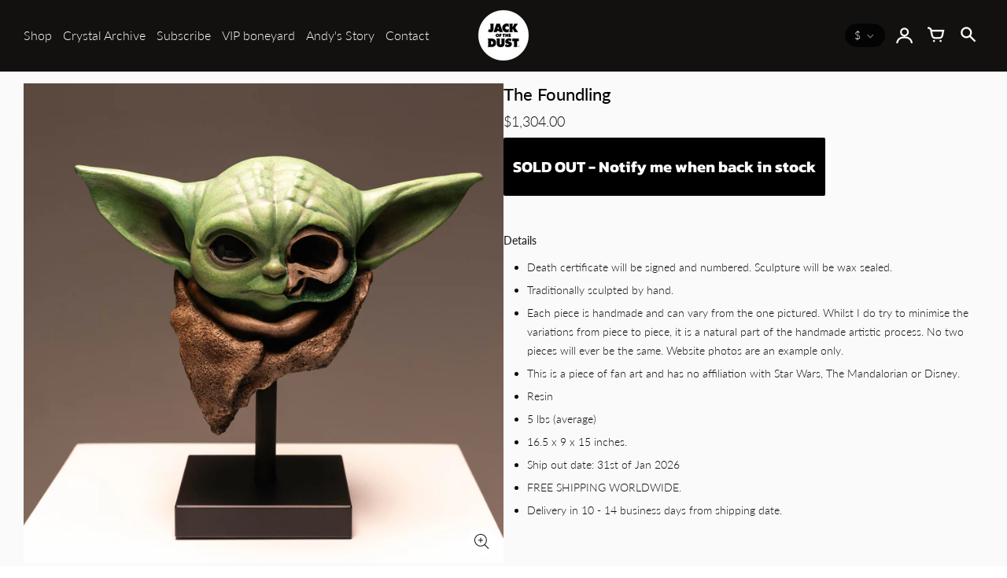

--- FILE ---
content_type: text/html; charset=utf-8
request_url: https://jackofthedust.com/en-au/products/the-foundling
body_size: 41353
content:















<!doctype html>
<!-- California Theme Version 9.8.0 by Small Victories -->
<html class="no-js" lang="en">
  <head>

               <script type='text/javascript'>var easylockdownLocationDisabled = true;</script> <script type='text/javascript' src='//jackofthedust.com/apps/easylockdown/easylockdown-1.0.8.min.js' data-no-instant></script> <script type='text/javascript'>if( typeof InstantClick == 'object' ) easylockdown.clearData();</script> <style type="text/css">#easylockdown-password-form{padding:30px 0;text-align:center}#easylockdown-wrapper,.easylockdown-form-holder{display:inline-block}#easylockdown-password{vertical-align:top;margin-bottom:16px;padding:8px 15px;line-height:1.2em;outline:0;box-shadow:none}#easylockdown-password-error{display:none;color:#fb8077;text-align:left}#easylockdown-password-error.easylockdown-error{border:1px solid #fb8077}#easylockdown-password-form-button:not(.easylockdown-native-styles){vertical-align:top;display:inline-block!important;height:auto!important;padding:8px 15px;background:#777;border-radius:3px;color:#fff!important;line-height:1.2em;text-decoration:none!important}.easylockdown-instantclick-fix,.easylockdown-item-selector{position:absolute;z-index:-999;display:none;height:0;width:0;font-size:0;line-height:0}.easylockdown-collection-item[data-eld-loc-can],.easylockdown-item-selector+*,.easylockdown-item[data-eld-loc-can]{display:none}.easylockdown404-content-container{padding:50px;text-align:center}.easylockdown404-title-holder .easylockdown-title-404{display:block;margin:0 0 1rem;font-size:2rem;line-height:2.5rem}</style> 










<script type='text/javascript'>
  if( typeof easylockdown == 'object' ) {
    easylockdown.localeRootUrl = '';
    easylockdown.routerByLocation(); 

    easylockdown.onReady(function(e){
      easylockdown.hideAllLinks();
    });
  }
</script>
<script src="https://country-blocker.zend-apps.com/scripts/7825/45d95af3e246cc5a1514a05b6c5a172a.js" async></script>



    
    
    <meta charset="utf-8">
    <meta http-equiv="X-UA-Compatible" content="IE=edge">
    <meta name="viewport" content="width=device-width,initial-scale=1">
    <meta name="theme-color" content="">
    <link rel="canonical" href="https://jackofthedust.com/en-au/products/the-foundling">
    <link rel="preconnect" href="https://cdn.shopify.com" crossorigin>
    <link rel="preconnect" href="https://fonts.shopifycdn.com" crossorigin>

    
      <title>The Foundling – Jack of the Dust</title>
    

    <meta name="description" content="Details Death certificate will be signed and numbered. Sculpture will be wax sealed. Traditionally sculpted by hand. Each piece is handmade and can vary from the one pictured. Whilst I do try to minimise the variations from piece to piece, it is a natural part of the handmade artistic process. No two pieces will ever b"><link rel="icon" type="image/png" href="//jackofthedust.com/cdn/shop/files/new_black_fd96f283-74a4-4529-8873-9325b7890655.png?crop=center&height=32&v=1709342325&width=32"><meta property="og:site_name" content="Jack of the Dust">
<meta property="og:url" content="https://jackofthedust.com/en-au/products/the-foundling">
<meta property="og:title" content="The Foundling">
<meta property="og:type" content="product">
<meta property="og:description" content="Details Death certificate will be signed and numbered. Sculpture will be wax sealed. Traditionally sculpted by hand. Each piece is handmade and can vary from the one pictured. Whilst I do try to minimise the variations from piece to piece, it is a natural part of the handmade artistic process. No two pieces will ever b"><meta property="og:image" content="http://jackofthedust.com/cdn/shop/files/DSC04618_69cf1500-6c78-4e8c-ad96-a0a665dd6491.jpg?v=1698729125">
  <meta property="og:image:secure_url" content="https://jackofthedust.com/cdn/shop/files/DSC04618_69cf1500-6c78-4e8c-ad96-a0a665dd6491.jpg?v=1698729125">
  <meta property="og:image:width" content="2288">
  <meta property="og:image:height" content="2288">
  <meta property="og:price:amount" content="1,304.00">
  <meta property="og:price:currency" content="AUD">


<meta name="twitter:card" content="summary_large_image">
<meta name="twitter:title" content="The Foundling">
<meta name="twitter:description" content="Details Death certificate will be signed and numbered. Sculpture will be wax sealed. Traditionally sculpted by hand. Each piece is handmade and can vary from the one pictured. Whilst I do try to minimise the variations from piece to piece, it is a natural part of the handmade artistic process. No two pieces will ever b">
    <link rel="preload" as="style" href="//jackofthedust.com/cdn/shop/t/35/assets/california.css?v=178965633676781019021697204567">
    <link rel="preload" as="script" href="//jackofthedust.com/cdn/shop/t/35/assets/california.js?v=52449449533190355421687356145">
    
    <script>
  document.documentElement.className = document.documentElement.className.replace('no-js', 'js');
  window.California = {
    strings: {
      add_to_cart: "Add to Cart",
      sold_out: "SOLD OUT",
      unavailable: "Unavailable",
      zoom_close: "Close (Esc)",
      zoom_previous: "Previous (Left arrow key)",
      zoom_next: "Next (Right arrow key)",
      from_price: "From {{ price }}",
      money_format: "${{amount}}",
      addressError: "Error looking up that address",
      addressNoResults: "No results for that address",
      addressQueryLimit: "You have exceeded the Google API usage limit. Consider upgrading to a \u003ca href=\"https:\/\/developers.google.com\/maps\/premium\/usage-limits\"\u003ePremium Plan\u003c\/a\u003e.",
      authError: "There was a problem authenticating your Google Maps API Key.",
      customer_delete_question: "Are you sure you wish to delete this address?",
      cart_empty: "It appears that your cart is currently empty.",
      in_stock: "In stock, ready to ship",
      low_stock: "Low stock: {{ units }} items left"
    },
    routes: {
      search: "/en-au/search",
      cart: "/en-au/cart",
      account_addresses: "/en-au/account/addresses"
    },
    settings: {
      predictive_search_show_queries: true
    }
  };
</script>
<script src="https://unpkg.com/infinite-scroll@4/dist/infinite-scroll.pkgd.min.js"></script>
<script src="//jackofthedust.com/cdn/shop/t/35/assets/california.js?v=52449449533190355421687356145" defer="defer"></script>



    <style data-shopify>
@font-face {
  font-family: Lato;
  font-weight: 500;
  font-style: normal;
  font-display: swap;
  src: url("//jackofthedust.com/cdn/fonts/lato/lato_n5.b2fec044fbe05725e71d90882e5f3b21dae2efbd.woff2") format("woff2"),
       url("//jackofthedust.com/cdn/fonts/lato/lato_n5.f25a9a5c73ff9372e69074488f99e8ac702b5447.woff") format("woff");
}
@font-face {
  font-family: Lato;
  font-weight: 700;
  font-style: normal;
  font-display: swap;
  src: url("//jackofthedust.com/cdn/fonts/lato/lato_n7.900f219bc7337bc57a7a2151983f0a4a4d9d5dcf.woff2") format("woff2"),
       url("//jackofthedust.com/cdn/fonts/lato/lato_n7.a55c60751adcc35be7c4f8a0313f9698598612ee.woff") format("woff");
}
@font-face {
  font-family: Lato;
  font-weight: 300;
  font-style: normal;
  font-display: swap;
  src: url("//jackofthedust.com/cdn/fonts/lato/lato_n3.a7080ececf6191f1dd5b0cb021691ca9b855c876.woff2") format("woff2"),
       url("//jackofthedust.com/cdn/fonts/lato/lato_n3.61e34b2ff7341f66543eb08e8c47eef9e1cde558.woff") format("woff");
}
@font-face {
  font-family: Lato;
  font-weight: 400;
  font-style: normal;
  font-display: swap;
  src: url("//jackofthedust.com/cdn/fonts/lato/lato_n4.c3b93d431f0091c8be23185e15c9d1fee1e971c5.woff2") format("woff2"),
       url("//jackofthedust.com/cdn/fonts/lato/lato_n4.d5c00c781efb195594fd2fd4ad04f7882949e327.woff") format("woff");
}
@font-face {
    font-family: "FontCalifornia";
    src: url('//jackofthedust.com/cdn/shop/t/35/assets/california.eot?v=139173925599941351161687356145');
    src: url('//jackofthedust.com/cdn/shop/t/35/assets/california.eot?%23iefix&v=139173925599941351161687356145') format('embedded-opentype'), url('//jackofthedust.com/cdn/shop/t/35/assets/california.woff?v=17067207236728161081687356145') format('woff'), url('//jackofthedust.com/cdn/shop/t/35/assets/california.ttf?v=77693109260521682491687356145') format('truetype'), url('//jackofthedust.com/cdn/shop/t/35/assets/california.svg?v=159352693737601760981687356145') format('svg');
    font-weight: normal;
    font-style: normal;
  }
  :root {
    --font-header-family: Lato, sans-serif;
    --font-header-style: normal;
    --font-header-weight: 500;
    --font-header-weight-bolder: 700;
    --font-header-scale: 0.7;

    --font-base-family: Lato, sans-serif;
    --font-base-style: normal;
    --font-base-weight: 300;
    --font-base-weight-bolder: 400;
    --font-base-scale: 0.9;

    --color-body-bg: #fafafa;
    --color-body-text: #131010;
    --color-section-bg: #ffffff;
    --color-accent: #131010;
    --color-alert: #ff555d;
    --color-success: #00730B;
    --color-dark-slideshow: #131010;
    --color-light-slideshow: #ffffff;
    --color-side-nav-bg: #131010;
    --color-side-nav-text: #ffffff;
    --color-header-bg: #131010;
    --color-header-text: #fafafa;
    --color-header-border: rgba(19, 16, 16, 0.1);
    --style-header-border: 1px solid rgba(19, 16, 16, 0.1);
    --color-footer-bg: #e7e7e7;
    --color-footer-title: #131010;
    --color-footer-text: #131010;
    --color-share-text: #ffffff;
    --color-facebook-bg: #3b5998;
    --color-twitter-bg: #4099FF;
    --color-pinterest-bg: #C92228;
    
    --color-body-text-rgb: 19, 16, 16;
    --color-section-bg-rgb: 255, 255, 255;

    --color-body-text-dark: #000000;
    --color-body-text-lighten-5: #211c1c;
    --color-body-text-lighten-20: #4a3f3f;
    --color-body-bg-darken-5: #ededed;
    --color-accent-dark: #050404;
    --color-accent-light: rgba(19, 16, 16, 0.3);
    --color-side-nav-bg-darken-5: #050404;
    --color-header-bg-darken-5: #050404;
    --color-header-text-alpha-60: rgba(250, 250, 250, 0.6);

    --color-body-text-neg: #fff;
    --color-accent-neg: #fff;
    --color-alert-neg: #fff;
    --color-footer-text-hl: #000000;

    --color-body-text-light: rgba(var(--color-body-text-rgb), 0.6);
    --color-body-text-very-light: rgba(var(--color-body-text-rgb), 0.25);

    --page-max-width: 2000px;
    --content-max-width: 1000px;
    --sections-distance: 10px;
  }
</style>


  <link rel="preload" as="font" href="//jackofthedust.com/cdn/fonts/lato/lato_n5.b2fec044fbe05725e71d90882e5f3b21dae2efbd.woff2" type="font/woff2" crossorigin>
  <link rel="preload" as="font" href="//jackofthedust.com/cdn/fonts/lato/lato_n7.900f219bc7337bc57a7a2151983f0a4a4d9d5dcf.woff2" type="font/woff2" crossorigin>


  <link rel="preload" as="font" href="//jackofthedust.com/cdn/fonts/lato/lato_n3.a7080ececf6191f1dd5b0cb021691ca9b855c876.woff2" type="font/woff2" crossorigin>
  <link rel="preload" as="font" href="//jackofthedust.com/cdn/fonts/lato/lato_n4.c3b93d431f0091c8be23185e15c9d1fee1e971c5.woff2" type="font/woff2" crossorigin>

<link rel="preload" as="font" href="//jackofthedust.com/cdn/shop/t/35/assets/california.woff?v=17067207236728161081687356145" type="font/woff" crossorigin>

<link href="//jackofthedust.com/cdn/shop/t/35/assets/california.css?v=178965633676781019021697204567" rel="stylesheet" type="text/css" media="all" />
    
      
  <script>window.performance && window.performance.mark && window.performance.mark('shopify.content_for_header.start');</script><meta name="google-site-verification" content="V2WBO0zvh_ZMiwJc-Q7_7npTQZp9V4JYdqfwUAROiAo">
<meta name="facebook-domain-verification" content="bkzc0rv46cg6nu213597f8jgzd1nvw">
<meta id="shopify-digital-wallet" name="shopify-digital-wallet" content="/12967331/digital_wallets/dialog">
<meta name="shopify-checkout-api-token" content="880e558d5ca8162e4629fc823bd9f97d">
<meta id="in-context-paypal-metadata" data-shop-id="12967331" data-venmo-supported="false" data-environment="production" data-locale="en_US" data-paypal-v4="true" data-currency="AUD">
<link rel="alternate" hreflang="x-default" href="https://jackofthedust.com/products/the-foundling">
<link rel="alternate" hreflang="en" href="https://jackofthedust.com/products/the-foundling">
<link rel="alternate" hreflang="en-AU" href="https://jackofthedust.com/en-au/products/the-foundling">
<link rel="alternate" type="application/json+oembed" href="https://jackofthedust.com/en-au/products/the-foundling.oembed">
<script async="async" src="/checkouts/internal/preloads.js?locale=en-AU"></script>
<link rel="preconnect" href="https://shop.app" crossorigin="anonymous">
<script async="async" src="https://shop.app/checkouts/internal/preloads.js?locale=en-AU&shop_id=12967331" crossorigin="anonymous"></script>
<script id="apple-pay-shop-capabilities" type="application/json">{"shopId":12967331,"countryCode":"AU","currencyCode":"AUD","merchantCapabilities":["supports3DS"],"merchantId":"gid:\/\/shopify\/Shop\/12967331","merchantName":"Jack of the Dust","requiredBillingContactFields":["postalAddress","email"],"requiredShippingContactFields":["postalAddress","email"],"shippingType":"shipping","supportedNetworks":["visa","masterCard","amex","jcb"],"total":{"type":"pending","label":"Jack of the Dust","amount":"1.00"},"shopifyPaymentsEnabled":true,"supportsSubscriptions":true}</script>
<script id="shopify-features" type="application/json">{"accessToken":"880e558d5ca8162e4629fc823bd9f97d","betas":["rich-media-storefront-analytics"],"domain":"jackofthedust.com","predictiveSearch":true,"shopId":12967331,"locale":"en"}</script>
<script>var Shopify = Shopify || {};
Shopify.shop = "jackofthedustt.myshopify.com";
Shopify.locale = "en";
Shopify.currency = {"active":"AUD","rate":"1.45023"};
Shopify.country = "AU";
Shopify.theme = {"name":"NC Jackofthedustt (CART SCRIPT FIXED)","id":137173729526,"schema_name":"California","schema_version":"9.8.0","theme_store_id":691,"role":"main"};
Shopify.theme.handle = "null";
Shopify.theme.style = {"id":null,"handle":null};
Shopify.cdnHost = "jackofthedust.com/cdn";
Shopify.routes = Shopify.routes || {};
Shopify.routes.root = "/en-au/";</script>
<script type="module">!function(o){(o.Shopify=o.Shopify||{}).modules=!0}(window);</script>
<script>!function(o){function n(){var o=[];function n(){o.push(Array.prototype.slice.apply(arguments))}return n.q=o,n}var t=o.Shopify=o.Shopify||{};t.loadFeatures=n(),t.autoloadFeatures=n()}(window);</script>
<script>
  window.ShopifyPay = window.ShopifyPay || {};
  window.ShopifyPay.apiHost = "shop.app\/pay";
  window.ShopifyPay.redirectState = null;
</script>
<script id="shop-js-analytics" type="application/json">{"pageType":"product"}</script>
<script defer="defer" async type="module" src="//jackofthedust.com/cdn/shopifycloud/shop-js/modules/v2/client.init-shop-cart-sync_BT-GjEfc.en.esm.js"></script>
<script defer="defer" async type="module" src="//jackofthedust.com/cdn/shopifycloud/shop-js/modules/v2/chunk.common_D58fp_Oc.esm.js"></script>
<script defer="defer" async type="module" src="//jackofthedust.com/cdn/shopifycloud/shop-js/modules/v2/chunk.modal_xMitdFEc.esm.js"></script>
<script type="module">
  await import("//jackofthedust.com/cdn/shopifycloud/shop-js/modules/v2/client.init-shop-cart-sync_BT-GjEfc.en.esm.js");
await import("//jackofthedust.com/cdn/shopifycloud/shop-js/modules/v2/chunk.common_D58fp_Oc.esm.js");
await import("//jackofthedust.com/cdn/shopifycloud/shop-js/modules/v2/chunk.modal_xMitdFEc.esm.js");

  window.Shopify.SignInWithShop?.initShopCartSync?.({"fedCMEnabled":true,"windoidEnabled":true});

</script>
<script>
  window.Shopify = window.Shopify || {};
  if (!window.Shopify.featureAssets) window.Shopify.featureAssets = {};
  window.Shopify.featureAssets['shop-js'] = {"shop-cart-sync":["modules/v2/client.shop-cart-sync_DZOKe7Ll.en.esm.js","modules/v2/chunk.common_D58fp_Oc.esm.js","modules/v2/chunk.modal_xMitdFEc.esm.js"],"init-fed-cm":["modules/v2/client.init-fed-cm_B6oLuCjv.en.esm.js","modules/v2/chunk.common_D58fp_Oc.esm.js","modules/v2/chunk.modal_xMitdFEc.esm.js"],"shop-cash-offers":["modules/v2/client.shop-cash-offers_D2sdYoxE.en.esm.js","modules/v2/chunk.common_D58fp_Oc.esm.js","modules/v2/chunk.modal_xMitdFEc.esm.js"],"shop-login-button":["modules/v2/client.shop-login-button_QeVjl5Y3.en.esm.js","modules/v2/chunk.common_D58fp_Oc.esm.js","modules/v2/chunk.modal_xMitdFEc.esm.js"],"pay-button":["modules/v2/client.pay-button_DXTOsIq6.en.esm.js","modules/v2/chunk.common_D58fp_Oc.esm.js","modules/v2/chunk.modal_xMitdFEc.esm.js"],"shop-button":["modules/v2/client.shop-button_DQZHx9pm.en.esm.js","modules/v2/chunk.common_D58fp_Oc.esm.js","modules/v2/chunk.modal_xMitdFEc.esm.js"],"avatar":["modules/v2/client.avatar_BTnouDA3.en.esm.js"],"init-windoid":["modules/v2/client.init-windoid_CR1B-cfM.en.esm.js","modules/v2/chunk.common_D58fp_Oc.esm.js","modules/v2/chunk.modal_xMitdFEc.esm.js"],"init-shop-for-new-customer-accounts":["modules/v2/client.init-shop-for-new-customer-accounts_C_vY_xzh.en.esm.js","modules/v2/client.shop-login-button_QeVjl5Y3.en.esm.js","modules/v2/chunk.common_D58fp_Oc.esm.js","modules/v2/chunk.modal_xMitdFEc.esm.js"],"init-shop-email-lookup-coordinator":["modules/v2/client.init-shop-email-lookup-coordinator_BI7n9ZSv.en.esm.js","modules/v2/chunk.common_D58fp_Oc.esm.js","modules/v2/chunk.modal_xMitdFEc.esm.js"],"init-shop-cart-sync":["modules/v2/client.init-shop-cart-sync_BT-GjEfc.en.esm.js","modules/v2/chunk.common_D58fp_Oc.esm.js","modules/v2/chunk.modal_xMitdFEc.esm.js"],"shop-toast-manager":["modules/v2/client.shop-toast-manager_DiYdP3xc.en.esm.js","modules/v2/chunk.common_D58fp_Oc.esm.js","modules/v2/chunk.modal_xMitdFEc.esm.js"],"init-customer-accounts":["modules/v2/client.init-customer-accounts_D9ZNqS-Q.en.esm.js","modules/v2/client.shop-login-button_QeVjl5Y3.en.esm.js","modules/v2/chunk.common_D58fp_Oc.esm.js","modules/v2/chunk.modal_xMitdFEc.esm.js"],"init-customer-accounts-sign-up":["modules/v2/client.init-customer-accounts-sign-up_iGw4briv.en.esm.js","modules/v2/client.shop-login-button_QeVjl5Y3.en.esm.js","modules/v2/chunk.common_D58fp_Oc.esm.js","modules/v2/chunk.modal_xMitdFEc.esm.js"],"shop-follow-button":["modules/v2/client.shop-follow-button_CqMgW2wH.en.esm.js","modules/v2/chunk.common_D58fp_Oc.esm.js","modules/v2/chunk.modal_xMitdFEc.esm.js"],"checkout-modal":["modules/v2/client.checkout-modal_xHeaAweL.en.esm.js","modules/v2/chunk.common_D58fp_Oc.esm.js","modules/v2/chunk.modal_xMitdFEc.esm.js"],"shop-login":["modules/v2/client.shop-login_D91U-Q7h.en.esm.js","modules/v2/chunk.common_D58fp_Oc.esm.js","modules/v2/chunk.modal_xMitdFEc.esm.js"],"lead-capture":["modules/v2/client.lead-capture_BJmE1dJe.en.esm.js","modules/v2/chunk.common_D58fp_Oc.esm.js","modules/v2/chunk.modal_xMitdFEc.esm.js"],"payment-terms":["modules/v2/client.payment-terms_Ci9AEqFq.en.esm.js","modules/v2/chunk.common_D58fp_Oc.esm.js","modules/v2/chunk.modal_xMitdFEc.esm.js"]};
</script>
<script>(function() {
  var isLoaded = false;
  function asyncLoad() {
    if (isLoaded) return;
    isLoaded = true;
    var urls = ["https:\/\/js.smile.io\/v1\/smile-shopify.js?shop=jackofthedustt.myshopify.com","https:\/\/na.shgcdn3.com\/pixel-collector.js?shop=jackofthedustt.myshopify.com"];
    for (var i = 0; i < urls.length; i++) {
      var s = document.createElement('script');
      s.type = 'text/javascript';
      s.async = true;
      s.src = urls[i];
      var x = document.getElementsByTagName('script')[0];
      x.parentNode.insertBefore(s, x);
    }
  };
  if(window.attachEvent) {
    window.attachEvent('onload', asyncLoad);
  } else {
    window.addEventListener('load', asyncLoad, false);
  }
})();</script>
<script id="__st">var __st={"a":12967331,"offset":36000,"reqid":"83ccf1b8-f88f-469f-9af7-e895b6a42b66-1769316722","pageurl":"jackofthedust.com\/en-au\/products\/the-foundling","u":"95c062cfe312","p":"product","rtyp":"product","rid":7741473685750};</script>
<script>window.ShopifyPaypalV4VisibilityTracking = true;</script>
<script id="captcha-bootstrap">!function(){'use strict';const t='contact',e='account',n='new_comment',o=[[t,t],['blogs',n],['comments',n],[t,'customer']],c=[[e,'customer_login'],[e,'guest_login'],[e,'recover_customer_password'],[e,'create_customer']],r=t=>t.map((([t,e])=>`form[action*='/${t}']:not([data-nocaptcha='true']) input[name='form_type'][value='${e}']`)).join(','),a=t=>()=>t?[...document.querySelectorAll(t)].map((t=>t.form)):[];function s(){const t=[...o],e=r(t);return a(e)}const i='password',u='form_key',d=['recaptcha-v3-token','g-recaptcha-response','h-captcha-response',i],f=()=>{try{return window.sessionStorage}catch{return}},m='__shopify_v',_=t=>t.elements[u];function p(t,e,n=!1){try{const o=window.sessionStorage,c=JSON.parse(o.getItem(e)),{data:r}=function(t){const{data:e,action:n}=t;return t[m]||n?{data:e,action:n}:{data:t,action:n}}(c);for(const[e,n]of Object.entries(r))t.elements[e]&&(t.elements[e].value=n);n&&o.removeItem(e)}catch(o){console.error('form repopulation failed',{error:o})}}const l='form_type',E='cptcha';function T(t){t.dataset[E]=!0}const w=window,h=w.document,L='Shopify',v='ce_forms',y='captcha';let A=!1;((t,e)=>{const n=(g='f06e6c50-85a8-45c8-87d0-21a2b65856fe',I='https://cdn.shopify.com/shopifycloud/storefront-forms-hcaptcha/ce_storefront_forms_captcha_hcaptcha.v1.5.2.iife.js',D={infoText:'Protected by hCaptcha',privacyText:'Privacy',termsText:'Terms'},(t,e,n)=>{const o=w[L][v],c=o.bindForm;if(c)return c(t,g,e,D).then(n);var r;o.q.push([[t,g,e,D],n]),r=I,A||(h.body.append(Object.assign(h.createElement('script'),{id:'captcha-provider',async:!0,src:r})),A=!0)});var g,I,D;w[L]=w[L]||{},w[L][v]=w[L][v]||{},w[L][v].q=[],w[L][y]=w[L][y]||{},w[L][y].protect=function(t,e){n(t,void 0,e),T(t)},Object.freeze(w[L][y]),function(t,e,n,w,h,L){const[v,y,A,g]=function(t,e,n){const i=e?o:[],u=t?c:[],d=[...i,...u],f=r(d),m=r(i),_=r(d.filter((([t,e])=>n.includes(e))));return[a(f),a(m),a(_),s()]}(w,h,L),I=t=>{const e=t.target;return e instanceof HTMLFormElement?e:e&&e.form},D=t=>v().includes(t);t.addEventListener('submit',(t=>{const e=I(t);if(!e)return;const n=D(e)&&!e.dataset.hcaptchaBound&&!e.dataset.recaptchaBound,o=_(e),c=g().includes(e)&&(!o||!o.value);(n||c)&&t.preventDefault(),c&&!n&&(function(t){try{if(!f())return;!function(t){const e=f();if(!e)return;const n=_(t);if(!n)return;const o=n.value;o&&e.removeItem(o)}(t);const e=Array.from(Array(32),(()=>Math.random().toString(36)[2])).join('');!function(t,e){_(t)||t.append(Object.assign(document.createElement('input'),{type:'hidden',name:u})),t.elements[u].value=e}(t,e),function(t,e){const n=f();if(!n)return;const o=[...t.querySelectorAll(`input[type='${i}']`)].map((({name:t})=>t)),c=[...d,...o],r={};for(const[a,s]of new FormData(t).entries())c.includes(a)||(r[a]=s);n.setItem(e,JSON.stringify({[m]:1,action:t.action,data:r}))}(t,e)}catch(e){console.error('failed to persist form',e)}}(e),e.submit())}));const S=(t,e)=>{t&&!t.dataset[E]&&(n(t,e.some((e=>e===t))),T(t))};for(const o of['focusin','change'])t.addEventListener(o,(t=>{const e=I(t);D(e)&&S(e,y())}));const B=e.get('form_key'),M=e.get(l),P=B&&M;t.addEventListener('DOMContentLoaded',(()=>{const t=y();if(P)for(const e of t)e.elements[l].value===M&&p(e,B);[...new Set([...A(),...v().filter((t=>'true'===t.dataset.shopifyCaptcha))])].forEach((e=>S(e,t)))}))}(h,new URLSearchParams(w.location.search),n,t,e,['guest_login'])})(!0,!0)}();</script>
<script integrity="sha256-4kQ18oKyAcykRKYeNunJcIwy7WH5gtpwJnB7kiuLZ1E=" data-source-attribution="shopify.loadfeatures" defer="defer" src="//jackofthedust.com/cdn/shopifycloud/storefront/assets/storefront/load_feature-a0a9edcb.js" crossorigin="anonymous"></script>
<script crossorigin="anonymous" defer="defer" src="//jackofthedust.com/cdn/shopifycloud/storefront/assets/shopify_pay/storefront-65b4c6d7.js?v=20250812"></script>
<script data-source-attribution="shopify.dynamic_checkout.dynamic.init">var Shopify=Shopify||{};Shopify.PaymentButton=Shopify.PaymentButton||{isStorefrontPortableWallets:!0,init:function(){window.Shopify.PaymentButton.init=function(){};var t=document.createElement("script");t.src="https://jackofthedust.com/cdn/shopifycloud/portable-wallets/latest/portable-wallets.en.js",t.type="module",document.head.appendChild(t)}};
</script>
<script data-source-attribution="shopify.dynamic_checkout.buyer_consent">
  function portableWalletsHideBuyerConsent(e){var t=document.getElementById("shopify-buyer-consent"),n=document.getElementById("shopify-subscription-policy-button");t&&n&&(t.classList.add("hidden"),t.setAttribute("aria-hidden","true"),n.removeEventListener("click",e))}function portableWalletsShowBuyerConsent(e){var t=document.getElementById("shopify-buyer-consent"),n=document.getElementById("shopify-subscription-policy-button");t&&n&&(t.classList.remove("hidden"),t.removeAttribute("aria-hidden"),n.addEventListener("click",e))}window.Shopify?.PaymentButton&&(window.Shopify.PaymentButton.hideBuyerConsent=portableWalletsHideBuyerConsent,window.Shopify.PaymentButton.showBuyerConsent=portableWalletsShowBuyerConsent);
</script>
<script>
  function portableWalletsCleanup(e){e&&e.src&&console.error("Failed to load portable wallets script "+e.src);var t=document.querySelectorAll("shopify-accelerated-checkout .shopify-payment-button__skeleton, shopify-accelerated-checkout-cart .wallet-cart-button__skeleton"),e=document.getElementById("shopify-buyer-consent");for(let e=0;e<t.length;e++)t[e].remove();e&&e.remove()}function portableWalletsNotLoadedAsModule(e){e instanceof ErrorEvent&&"string"==typeof e.message&&e.message.includes("import.meta")&&"string"==typeof e.filename&&e.filename.includes("portable-wallets")&&(window.removeEventListener("error",portableWalletsNotLoadedAsModule),window.Shopify.PaymentButton.failedToLoad=e,"loading"===document.readyState?document.addEventListener("DOMContentLoaded",window.Shopify.PaymentButton.init):window.Shopify.PaymentButton.init())}window.addEventListener("error",portableWalletsNotLoadedAsModule);
</script>

<script type="module" src="https://jackofthedust.com/cdn/shopifycloud/portable-wallets/latest/portable-wallets.en.js" onError="portableWalletsCleanup(this)" crossorigin="anonymous"></script>
<script nomodule>
  document.addEventListener("DOMContentLoaded", portableWalletsCleanup);
</script>

<link id="shopify-accelerated-checkout-styles" rel="stylesheet" media="screen" href="https://jackofthedust.com/cdn/shopifycloud/portable-wallets/latest/accelerated-checkout-backwards-compat.css" crossorigin="anonymous">
<style id="shopify-accelerated-checkout-cart">
        #shopify-buyer-consent {
  margin-top: 1em;
  display: inline-block;
  width: 100%;
}

#shopify-buyer-consent.hidden {
  display: none;
}

#shopify-subscription-policy-button {
  background: none;
  border: none;
  padding: 0;
  text-decoration: underline;
  font-size: inherit;
  cursor: pointer;
}

#shopify-subscription-policy-button::before {
  box-shadow: none;
}

      </style>

<script>window.performance && window.performance.mark && window.performance.mark('shopify.content_for_header.end');</script>
  





  <script type="text/javascript">
    
      window.__shgMoneyFormat = window.__shgMoneyFormat || {"AED":{"currency":"AED","currency_symbol":"د.إ","currency_symbol_location":"left","decimal_places":2,"decimal_separator":".","thousands_separator":","},"AFN":{"currency":"AFN","currency_symbol":"؋","currency_symbol_location":"left","decimal_places":2,"decimal_separator":".","thousands_separator":","},"ALL":{"currency":"ALL","currency_symbol":"L","currency_symbol_location":"left","decimal_places":2,"decimal_separator":".","thousands_separator":","},"AMD":{"currency":"AMD","currency_symbol":"դր.","currency_symbol_location":"left","decimal_places":2,"decimal_separator":".","thousands_separator":","},"ANG":{"currency":"ANG","currency_symbol":"ƒ","currency_symbol_location":"left","decimal_places":2,"decimal_separator":".","thousands_separator":","},"AUD":{"currency":"AUD","currency_symbol":"$","currency_symbol_location":"left","decimal_places":2,"decimal_separator":".","thousands_separator":","},"AWG":{"currency":"AWG","currency_symbol":"ƒ","currency_symbol_location":"left","decimal_places":2,"decimal_separator":".","thousands_separator":","},"AZN":{"currency":"AZN","currency_symbol":"₼","currency_symbol_location":"left","decimal_places":2,"decimal_separator":".","thousands_separator":","},"BAM":{"currency":"BAM","currency_symbol":"КМ","currency_symbol_location":"left","decimal_places":2,"decimal_separator":".","thousands_separator":","},"BBD":{"currency":"BBD","currency_symbol":"$","currency_symbol_location":"left","decimal_places":2,"decimal_separator":".","thousands_separator":","},"BDT":{"currency":"BDT","currency_symbol":"৳","currency_symbol_location":"left","decimal_places":2,"decimal_separator":".","thousands_separator":","},"BIF":{"currency":"BIF","currency_symbol":"Fr","currency_symbol_location":"left","decimal_places":2,"decimal_separator":".","thousands_separator":","},"BND":{"currency":"BND","currency_symbol":"$","currency_symbol_location":"left","decimal_places":2,"decimal_separator":".","thousands_separator":","},"BOB":{"currency":"BOB","currency_symbol":"Bs.","currency_symbol_location":"left","decimal_places":2,"decimal_separator":".","thousands_separator":","},"BSD":{"currency":"BSD","currency_symbol":"$","currency_symbol_location":"left","decimal_places":2,"decimal_separator":".","thousands_separator":","},"BWP":{"currency":"BWP","currency_symbol":"P","currency_symbol_location":"left","decimal_places":2,"decimal_separator":".","thousands_separator":","},"BZD":{"currency":"BZD","currency_symbol":"$","currency_symbol_location":"left","decimal_places":2,"decimal_separator":".","thousands_separator":","},"CAD":{"currency":"CAD","currency_symbol":"$","currency_symbol_location":"left","decimal_places":2,"decimal_separator":".","thousands_separator":","},"CDF":{"currency":"CDF","currency_symbol":"Fr","currency_symbol_location":"left","decimal_places":2,"decimal_separator":".","thousands_separator":","},"CHF":{"currency":"CHF","currency_symbol":"CHF","currency_symbol_location":"left","decimal_places":2,"decimal_separator":".","thousands_separator":","},"CNY":{"currency":"CNY","currency_symbol":"¥","currency_symbol_location":"left","decimal_places":2,"decimal_separator":".","thousands_separator":","},"CRC":{"currency":"CRC","currency_symbol":"₡","currency_symbol_location":"left","decimal_places":2,"decimal_separator":".","thousands_separator":","},"CVE":{"currency":"CVE","currency_symbol":"$","currency_symbol_location":"left","decimal_places":2,"decimal_separator":".","thousands_separator":","},"CZK":{"currency":"CZK","currency_symbol":"Kč","currency_symbol_location":"left","decimal_places":2,"decimal_separator":".","thousands_separator":","},"DJF":{"currency":"DJF","currency_symbol":"Fdj","currency_symbol_location":"left","decimal_places":2,"decimal_separator":".","thousands_separator":","},"DKK":{"currency":"DKK","currency_symbol":"kr.","currency_symbol_location":"left","decimal_places":2,"decimal_separator":".","thousands_separator":","},"DOP":{"currency":"DOP","currency_symbol":"$","currency_symbol_location":"left","decimal_places":2,"decimal_separator":".","thousands_separator":","},"DZD":{"currency":"DZD","currency_symbol":"د.ج","currency_symbol_location":"left","decimal_places":2,"decimal_separator":".","thousands_separator":","},"EGP":{"currency":"EGP","currency_symbol":"ج.م","currency_symbol_location":"left","decimal_places":2,"decimal_separator":".","thousands_separator":","},"ETB":{"currency":"ETB","currency_symbol":"Br","currency_symbol_location":"left","decimal_places":2,"decimal_separator":".","thousands_separator":","},"EUR":{"currency":"EUR","currency_symbol":"€","currency_symbol_location":"left","decimal_places":2,"decimal_separator":".","thousands_separator":","},"FJD":{"currency":"FJD","currency_symbol":"$","currency_symbol_location":"left","decimal_places":2,"decimal_separator":".","thousands_separator":","},"FKP":{"currency":"FKP","currency_symbol":"£","currency_symbol_location":"left","decimal_places":2,"decimal_separator":".","thousands_separator":","},"GBP":{"currency":"GBP","currency_symbol":"£","currency_symbol_location":"left","decimal_places":2,"decimal_separator":".","thousands_separator":","},"GMD":{"currency":"GMD","currency_symbol":"D","currency_symbol_location":"left","decimal_places":2,"decimal_separator":".","thousands_separator":","},"GNF":{"currency":"GNF","currency_symbol":"Fr","currency_symbol_location":"left","decimal_places":2,"decimal_separator":".","thousands_separator":","},"GTQ":{"currency":"GTQ","currency_symbol":"Q","currency_symbol_location":"left","decimal_places":2,"decimal_separator":".","thousands_separator":","},"GYD":{"currency":"GYD","currency_symbol":"$","currency_symbol_location":"left","decimal_places":2,"decimal_separator":".","thousands_separator":","},"HKD":{"currency":"HKD","currency_symbol":"$","currency_symbol_location":"left","decimal_places":2,"decimal_separator":".","thousands_separator":","},"HNL":{"currency":"HNL","currency_symbol":"L","currency_symbol_location":"left","decimal_places":2,"decimal_separator":".","thousands_separator":","},"HUF":{"currency":"HUF","currency_symbol":"Ft","currency_symbol_location":"left","decimal_places":2,"decimal_separator":".","thousands_separator":","},"IDR":{"currency":"IDR","currency_symbol":"Rp","currency_symbol_location":"left","decimal_places":2,"decimal_separator":".","thousands_separator":","},"ILS":{"currency":"ILS","currency_symbol":"₪","currency_symbol_location":"left","decimal_places":2,"decimal_separator":".","thousands_separator":","},"INR":{"currency":"INR","currency_symbol":"₹","currency_symbol_location":"left","decimal_places":2,"decimal_separator":".","thousands_separator":","},"ISK":{"currency":"ISK","currency_symbol":"kr.","currency_symbol_location":"left","decimal_places":2,"decimal_separator":".","thousands_separator":","},"JMD":{"currency":"JMD","currency_symbol":"$","currency_symbol_location":"left","decimal_places":2,"decimal_separator":".","thousands_separator":","},"JPY":{"currency":"JPY","currency_symbol":"¥","currency_symbol_location":"left","decimal_places":2,"decimal_separator":".","thousands_separator":","},"KES":{"currency":"KES","currency_symbol":"KSh","currency_symbol_location":"left","decimal_places":2,"decimal_separator":".","thousands_separator":","},"KGS":{"currency":"KGS","currency_symbol":"som","currency_symbol_location":"left","decimal_places":2,"decimal_separator":".","thousands_separator":","},"KHR":{"currency":"KHR","currency_symbol":"៛","currency_symbol_location":"left","decimal_places":2,"decimal_separator":".","thousands_separator":","},"KMF":{"currency":"KMF","currency_symbol":"Fr","currency_symbol_location":"left","decimal_places":2,"decimal_separator":".","thousands_separator":","},"KRW":{"currency":"KRW","currency_symbol":"₩","currency_symbol_location":"left","decimal_places":2,"decimal_separator":".","thousands_separator":","},"KYD":{"currency":"KYD","currency_symbol":"$","currency_symbol_location":"left","decimal_places":2,"decimal_separator":".","thousands_separator":","},"KZT":{"currency":"KZT","currency_symbol":"₸","currency_symbol_location":"left","decimal_places":2,"decimal_separator":".","thousands_separator":","},"LAK":{"currency":"LAK","currency_symbol":"₭","currency_symbol_location":"left","decimal_places":2,"decimal_separator":".","thousands_separator":","},"LBP":{"currency":"LBP","currency_symbol":"ل.ل","currency_symbol_location":"left","decimal_places":2,"decimal_separator":".","thousands_separator":","},"LKR":{"currency":"LKR","currency_symbol":"₨","currency_symbol_location":"left","decimal_places":2,"decimal_separator":".","thousands_separator":","},"MAD":{"currency":"MAD","currency_symbol":"د.م.","currency_symbol_location":"left","decimal_places":2,"decimal_separator":".","thousands_separator":","},"MDL":{"currency":"MDL","currency_symbol":"L","currency_symbol_location":"left","decimal_places":2,"decimal_separator":".","thousands_separator":","},"MKD":{"currency":"MKD","currency_symbol":"ден","currency_symbol_location":"left","decimal_places":2,"decimal_separator":".","thousands_separator":","},"MMK":{"currency":"MMK","currency_symbol":"K","currency_symbol_location":"left","decimal_places":2,"decimal_separator":".","thousands_separator":","},"MNT":{"currency":"MNT","currency_symbol":"₮","currency_symbol_location":"left","decimal_places":2,"decimal_separator":".","thousands_separator":","},"MOP":{"currency":"MOP","currency_symbol":"P","currency_symbol_location":"left","decimal_places":2,"decimal_separator":".","thousands_separator":","},"MUR":{"currency":"MUR","currency_symbol":"₨","currency_symbol_location":"left","decimal_places":2,"decimal_separator":".","thousands_separator":","},"MVR":{"currency":"MVR","currency_symbol":"MVR","currency_symbol_location":"left","decimal_places":2,"decimal_separator":".","thousands_separator":","},"MWK":{"currency":"MWK","currency_symbol":"MK","currency_symbol_location":"left","decimal_places":2,"decimal_separator":".","thousands_separator":","},"MYR":{"currency":"MYR","currency_symbol":"RM","currency_symbol_location":"left","decimal_places":2,"decimal_separator":".","thousands_separator":","},"NGN":{"currency":"NGN","currency_symbol":"₦","currency_symbol_location":"left","decimal_places":2,"decimal_separator":".","thousands_separator":","},"NIO":{"currency":"NIO","currency_symbol":"C$","currency_symbol_location":"left","decimal_places":2,"decimal_separator":".","thousands_separator":","},"NPR":{"currency":"NPR","currency_symbol":"Rs.","currency_symbol_location":"left","decimal_places":2,"decimal_separator":".","thousands_separator":","},"NZD":{"currency":"NZD","currency_symbol":"$","currency_symbol_location":"left","decimal_places":2,"decimal_separator":".","thousands_separator":","},"PEN":{"currency":"PEN","currency_symbol":"S/","currency_symbol_location":"left","decimal_places":2,"decimal_separator":".","thousands_separator":","},"PGK":{"currency":"PGK","currency_symbol":"K","currency_symbol_location":"left","decimal_places":2,"decimal_separator":".","thousands_separator":","},"PHP":{"currency":"PHP","currency_symbol":"₱","currency_symbol_location":"left","decimal_places":2,"decimal_separator":".","thousands_separator":","},"PKR":{"currency":"PKR","currency_symbol":"₨","currency_symbol_location":"left","decimal_places":2,"decimal_separator":".","thousands_separator":","},"PLN":{"currency":"PLN","currency_symbol":"zł","currency_symbol_location":"left","decimal_places":2,"decimal_separator":".","thousands_separator":","},"PYG":{"currency":"PYG","currency_symbol":"₲","currency_symbol_location":"left","decimal_places":2,"decimal_separator":".","thousands_separator":","},"RON":{"currency":"RON","currency_symbol":"Lei","currency_symbol_location":"left","decimal_places":2,"decimal_separator":".","thousands_separator":","},"RSD":{"currency":"RSD","currency_symbol":"РСД","currency_symbol_location":"left","decimal_places":2,"decimal_separator":".","thousands_separator":","},"RWF":{"currency":"RWF","currency_symbol":"FRw","currency_symbol_location":"left","decimal_places":2,"decimal_separator":".","thousands_separator":","},"SAR":{"currency":"SAR","currency_symbol":"ر.س","currency_symbol_location":"left","decimal_places":2,"decimal_separator":".","thousands_separator":","},"SBD":{"currency":"SBD","currency_symbol":"$","currency_symbol_location":"left","decimal_places":2,"decimal_separator":".","thousands_separator":","},"SEK":{"currency":"SEK","currency_symbol":"kr","currency_symbol_location":"left","decimal_places":2,"decimal_separator":".","thousands_separator":","},"SGD":{"currency":"SGD","currency_symbol":"$","currency_symbol_location":"left","decimal_places":2,"decimal_separator":".","thousands_separator":","},"SHP":{"currency":"SHP","currency_symbol":"£","currency_symbol_location":"left","decimal_places":2,"decimal_separator":".","thousands_separator":","},"SLL":{"currency":"SLL","currency_symbol":"Le","currency_symbol_location":"left","decimal_places":2,"decimal_separator":".","thousands_separator":","},"STD":{"currency":"STD","currency_symbol":"Db","currency_symbol_location":"left","decimal_places":2,"decimal_separator":".","thousands_separator":","},"THB":{"currency":"THB","currency_symbol":"฿","currency_symbol_location":"left","decimal_places":2,"decimal_separator":".","thousands_separator":","},"TJS":{"currency":"TJS","currency_symbol":"ЅМ","currency_symbol_location":"left","decimal_places":2,"decimal_separator":".","thousands_separator":","},"TOP":{"currency":"TOP","currency_symbol":"T$","currency_symbol_location":"left","decimal_places":2,"decimal_separator":".","thousands_separator":","},"TTD":{"currency":"TTD","currency_symbol":"$","currency_symbol_location":"left","decimal_places":2,"decimal_separator":".","thousands_separator":","},"TWD":{"currency":"TWD","currency_symbol":"$","currency_symbol_location":"left","decimal_places":2,"decimal_separator":".","thousands_separator":","},"TZS":{"currency":"TZS","currency_symbol":"Sh","currency_symbol_location":"left","decimal_places":2,"decimal_separator":".","thousands_separator":","},"UAH":{"currency":"UAH","currency_symbol":"₴","currency_symbol_location":"left","decimal_places":2,"decimal_separator":".","thousands_separator":","},"UGX":{"currency":"UGX","currency_symbol":"USh","currency_symbol_location":"left","decimal_places":2,"decimal_separator":".","thousands_separator":","},"USD":{"currency":"USD","currency_symbol":"$","currency_symbol_location":"left","decimal_places":2,"decimal_separator":".","thousands_separator":","},"UYU":{"currency":"UYU","currency_symbol":"$U","currency_symbol_location":"left","decimal_places":2,"decimal_separator":".","thousands_separator":","},"UZS":{"currency":"UZS","currency_symbol":"so'm","currency_symbol_location":"left","decimal_places":2,"decimal_separator":".","thousands_separator":","},"VND":{"currency":"VND","currency_symbol":"₫","currency_symbol_location":"left","decimal_places":2,"decimal_separator":".","thousands_separator":","},"VUV":{"currency":"VUV","currency_symbol":"Vt","currency_symbol_location":"left","decimal_places":2,"decimal_separator":".","thousands_separator":","},"WST":{"currency":"WST","currency_symbol":"T","currency_symbol_location":"left","decimal_places":2,"decimal_separator":".","thousands_separator":","},"XAF":{"currency":"XAF","currency_symbol":"CFA","currency_symbol_location":"left","decimal_places":2,"decimal_separator":".","thousands_separator":","},"XCD":{"currency":"XCD","currency_symbol":"$","currency_symbol_location":"left","decimal_places":2,"decimal_separator":".","thousands_separator":","},"XOF":{"currency":"XOF","currency_symbol":"Fr","currency_symbol_location":"left","decimal_places":2,"decimal_separator":".","thousands_separator":","},"XPF":{"currency":"XPF","currency_symbol":"Fr","currency_symbol_location":"left","decimal_places":2,"decimal_separator":".","thousands_separator":","},"YER":{"currency":"YER","currency_symbol":"﷼","currency_symbol_location":"left","decimal_places":2,"decimal_separator":".","thousands_separator":","}};
    
    window.__shgCurrentCurrencyCode = window.__shgCurrentCurrencyCode || {
      currency: "AUD",
      currency_symbol: "$",
      decimal_separator: ".",
      thousands_separator: ",",
      decimal_places: 2,
      currency_symbol_location: "left"
    };
  </script>



    
  
    <script src="//jackofthedust.com/cdn/shop/t/35/assets/bss-file-configdata.js?v=154507753550914574921687356145" type="text/javascript"></script> <script src="//jackofthedust.com/cdn/shop/t/35/assets/bss-file-configdata-banner.js?v=151034973688681356691687356145" type="text/javascript"></script> <script src="//jackofthedust.com/cdn/shop/t/35/assets/bss-file-configdata-popup.js?v=173992696638277510541687356145" type="text/javascript"></script><script>
                if (typeof BSS_PL == 'undefined') {
                    var BSS_PL = {};
                }
                var bssPlApiServer = "https://product-labels-pro.bsscommerce.com";
                BSS_PL.customerTags = 'null';
                BSS_PL.customerId = 'null';
                BSS_PL.configData = configDatas;
                BSS_PL.configDataBanner = configDataBanners ? configDataBanners : [];
                BSS_PL.configDataPopup = configDataPopups ? configDataPopups : [];
                BSS_PL.storeId = 32279;
                BSS_PL.currentPlan = "twenty_usd";
                BSS_PL.storeIdCustomOld = "10678";
                BSS_PL.storeIdOldWIthPriority = "12200";
                BSS_PL.apiServerProduction = "https://product-labels-pro.bsscommerce.com";
                
                BSS_PL.integration = {"laiReview":{"status":0,"config":[]}}
                </script>
            <style>
.homepage-slideshow .slick-slide .bss_pl_img {
    visibility: hidden !important;
}
</style><script>function fixBugForStores($, BSS_PL, parent, page, htmlLabel) { return false;}</script>
  
  

<script type="text/javascript">
  
    window.SHG_CUSTOMER = null;
  
</script>







<!-- BEGIN app block: shopify://apps/blockx-country-blocker/blocks/app-embed/b7d028e1-4369-4ca2-8d8c-e7d90d1ba404 --><script src="https://country-blocker.zend-apps.com/scripts/7825/c8e48afc4b04bd84c86db33b225828a4.js" async></script><!-- END app block --><!-- BEGIN app block: shopify://apps/klaviyo-email-marketing-sms/blocks/klaviyo-onsite-embed/2632fe16-c075-4321-a88b-50b567f42507 -->












  <script async src="https://static.klaviyo.com/onsite/js/YsTVF2/klaviyo.js?company_id=YsTVF2"></script>
  <script>!function(){if(!window.klaviyo){window._klOnsite=window._klOnsite||[];try{window.klaviyo=new Proxy({},{get:function(n,i){return"push"===i?function(){var n;(n=window._klOnsite).push.apply(n,arguments)}:function(){for(var n=arguments.length,o=new Array(n),w=0;w<n;w++)o[w]=arguments[w];var t="function"==typeof o[o.length-1]?o.pop():void 0,e=new Promise((function(n){window._klOnsite.push([i].concat(o,[function(i){t&&t(i),n(i)}]))}));return e}}})}catch(n){window.klaviyo=window.klaviyo||[],window.klaviyo.push=function(){var n;(n=window._klOnsite).push.apply(n,arguments)}}}}();</script>

  
    <script id="viewed_product">
      if (item == null) {
        var _learnq = _learnq || [];

        var MetafieldReviews = null
        var MetafieldYotpoRating = null
        var MetafieldYotpoCount = null
        var MetafieldLooxRating = null
        var MetafieldLooxCount = null
        var okendoProduct = null
        var okendoProductReviewCount = null
        var okendoProductReviewAverageValue = null
        try {
          // The following fields are used for Customer Hub recently viewed in order to add reviews.
          // This information is not part of __kla_viewed. Instead, it is part of __kla_viewed_reviewed_items
          MetafieldReviews = {};
          MetafieldYotpoRating = null
          MetafieldYotpoCount = null
          MetafieldLooxRating = null
          MetafieldLooxCount = null

          okendoProduct = null
          // If the okendo metafield is not legacy, it will error, which then requires the new json formatted data
          if (okendoProduct && 'error' in okendoProduct) {
            okendoProduct = null
          }
          okendoProductReviewCount = okendoProduct ? okendoProduct.reviewCount : null
          okendoProductReviewAverageValue = okendoProduct ? okendoProduct.reviewAverageValue : null
        } catch (error) {
          console.error('Error in Klaviyo onsite reviews tracking:', error);
        }

        var item = {
          Name: "The Foundling",
          ProductID: 7741473685750,
          Categories: ["Collection Archive"],
          ImageURL: "https://jackofthedust.com/cdn/shop/files/DSC04618_69cf1500-6c78-4e8c-ad96-a0a665dd6491_grande.jpg?v=1698729125",
          URL: "https://jackofthedust.com/en-au/products/the-foundling",
          Brand: "jack of the dust",
          Price: "$1,304.00",
          Value: "1,304.00",
          CompareAtPrice: "$0.00"
        };
        _learnq.push(['track', 'Viewed Product', item]);
        _learnq.push(['trackViewedItem', {
          Title: item.Name,
          ItemId: item.ProductID,
          Categories: item.Categories,
          ImageUrl: item.ImageURL,
          Url: item.URL,
          Metadata: {
            Brand: item.Brand,
            Price: item.Price,
            Value: item.Value,
            CompareAtPrice: item.CompareAtPrice
          },
          metafields:{
            reviews: MetafieldReviews,
            yotpo:{
              rating: MetafieldYotpoRating,
              count: MetafieldYotpoCount,
            },
            loox:{
              rating: MetafieldLooxRating,
              count: MetafieldLooxCount,
            },
            okendo: {
              rating: okendoProductReviewAverageValue,
              count: okendoProductReviewCount,
            }
          }
        }]);
      }
    </script>
  




  <script>
    window.klaviyoReviewsProductDesignMode = false
  </script>







<!-- END app block --><script src="https://cdn.shopify.com/extensions/019bec76-bf04-75b3-9131-34827afe520d/smile-io-275/assets/smile-loader.js" type="text/javascript" defer="defer"></script>
<link href="https://monorail-edge.shopifysvc.com" rel="dns-prefetch">
<script>(function(){if ("sendBeacon" in navigator && "performance" in window) {try {var session_token_from_headers = performance.getEntriesByType('navigation')[0].serverTiming.find(x => x.name == '_s').description;} catch {var session_token_from_headers = undefined;}var session_cookie_matches = document.cookie.match(/_shopify_s=([^;]*)/);var session_token_from_cookie = session_cookie_matches && session_cookie_matches.length === 2 ? session_cookie_matches[1] : "";var session_token = session_token_from_headers || session_token_from_cookie || "";function handle_abandonment_event(e) {var entries = performance.getEntries().filter(function(entry) {return /monorail-edge.shopifysvc.com/.test(entry.name);});if (!window.abandonment_tracked && entries.length === 0) {window.abandonment_tracked = true;var currentMs = Date.now();var navigation_start = performance.timing.navigationStart;var payload = {shop_id: 12967331,url: window.location.href,navigation_start,duration: currentMs - navigation_start,session_token,page_type: "product"};window.navigator.sendBeacon("https://monorail-edge.shopifysvc.com/v1/produce", JSON.stringify({schema_id: "online_store_buyer_site_abandonment/1.1",payload: payload,metadata: {event_created_at_ms: currentMs,event_sent_at_ms: currentMs}}));}}window.addEventListener('pagehide', handle_abandonment_event);}}());</script>
<script id="web-pixels-manager-setup">(function e(e,d,r,n,o){if(void 0===o&&(o={}),!Boolean(null===(a=null===(i=window.Shopify)||void 0===i?void 0:i.analytics)||void 0===a?void 0:a.replayQueue)){var i,a;window.Shopify=window.Shopify||{};var t=window.Shopify;t.analytics=t.analytics||{};var s=t.analytics;s.replayQueue=[],s.publish=function(e,d,r){return s.replayQueue.push([e,d,r]),!0};try{self.performance.mark("wpm:start")}catch(e){}var l=function(){var e={modern:/Edge?\/(1{2}[4-9]|1[2-9]\d|[2-9]\d{2}|\d{4,})\.\d+(\.\d+|)|Firefox\/(1{2}[4-9]|1[2-9]\d|[2-9]\d{2}|\d{4,})\.\d+(\.\d+|)|Chrom(ium|e)\/(9{2}|\d{3,})\.\d+(\.\d+|)|(Maci|X1{2}).+ Version\/(15\.\d+|(1[6-9]|[2-9]\d|\d{3,})\.\d+)([,.]\d+|)( \(\w+\)|)( Mobile\/\w+|) Safari\/|Chrome.+OPR\/(9{2}|\d{3,})\.\d+\.\d+|(CPU[ +]OS|iPhone[ +]OS|CPU[ +]iPhone|CPU IPhone OS|CPU iPad OS)[ +]+(15[._]\d+|(1[6-9]|[2-9]\d|\d{3,})[._]\d+)([._]\d+|)|Android:?[ /-](13[3-9]|1[4-9]\d|[2-9]\d{2}|\d{4,})(\.\d+|)(\.\d+|)|Android.+Firefox\/(13[5-9]|1[4-9]\d|[2-9]\d{2}|\d{4,})\.\d+(\.\d+|)|Android.+Chrom(ium|e)\/(13[3-9]|1[4-9]\d|[2-9]\d{2}|\d{4,})\.\d+(\.\d+|)|SamsungBrowser\/([2-9]\d|\d{3,})\.\d+/,legacy:/Edge?\/(1[6-9]|[2-9]\d|\d{3,})\.\d+(\.\d+|)|Firefox\/(5[4-9]|[6-9]\d|\d{3,})\.\d+(\.\d+|)|Chrom(ium|e)\/(5[1-9]|[6-9]\d|\d{3,})\.\d+(\.\d+|)([\d.]+$|.*Safari\/(?![\d.]+ Edge\/[\d.]+$))|(Maci|X1{2}).+ Version\/(10\.\d+|(1[1-9]|[2-9]\d|\d{3,})\.\d+)([,.]\d+|)( \(\w+\)|)( Mobile\/\w+|) Safari\/|Chrome.+OPR\/(3[89]|[4-9]\d|\d{3,})\.\d+\.\d+|(CPU[ +]OS|iPhone[ +]OS|CPU[ +]iPhone|CPU IPhone OS|CPU iPad OS)[ +]+(10[._]\d+|(1[1-9]|[2-9]\d|\d{3,})[._]\d+)([._]\d+|)|Android:?[ /-](13[3-9]|1[4-9]\d|[2-9]\d{2}|\d{4,})(\.\d+|)(\.\d+|)|Mobile Safari.+OPR\/([89]\d|\d{3,})\.\d+\.\d+|Android.+Firefox\/(13[5-9]|1[4-9]\d|[2-9]\d{2}|\d{4,})\.\d+(\.\d+|)|Android.+Chrom(ium|e)\/(13[3-9]|1[4-9]\d|[2-9]\d{2}|\d{4,})\.\d+(\.\d+|)|Android.+(UC? ?Browser|UCWEB|U3)[ /]?(15\.([5-9]|\d{2,})|(1[6-9]|[2-9]\d|\d{3,})\.\d+)\.\d+|SamsungBrowser\/(5\.\d+|([6-9]|\d{2,})\.\d+)|Android.+MQ{2}Browser\/(14(\.(9|\d{2,})|)|(1[5-9]|[2-9]\d|\d{3,})(\.\d+|))(\.\d+|)|K[Aa][Ii]OS\/(3\.\d+|([4-9]|\d{2,})\.\d+)(\.\d+|)/},d=e.modern,r=e.legacy,n=navigator.userAgent;return n.match(d)?"modern":n.match(r)?"legacy":"unknown"}(),u="modern"===l?"modern":"legacy",c=(null!=n?n:{modern:"",legacy:""})[u],f=function(e){return[e.baseUrl,"/wpm","/b",e.hashVersion,"modern"===e.buildTarget?"m":"l",".js"].join("")}({baseUrl:d,hashVersion:r,buildTarget:u}),m=function(e){var d=e.version,r=e.bundleTarget,n=e.surface,o=e.pageUrl,i=e.monorailEndpoint;return{emit:function(e){var a=e.status,t=e.errorMsg,s=(new Date).getTime(),l=JSON.stringify({metadata:{event_sent_at_ms:s},events:[{schema_id:"web_pixels_manager_load/3.1",payload:{version:d,bundle_target:r,page_url:o,status:a,surface:n,error_msg:t},metadata:{event_created_at_ms:s}}]});if(!i)return console&&console.warn&&console.warn("[Web Pixels Manager] No Monorail endpoint provided, skipping logging."),!1;try{return self.navigator.sendBeacon.bind(self.navigator)(i,l)}catch(e){}var u=new XMLHttpRequest;try{return u.open("POST",i,!0),u.setRequestHeader("Content-Type","text/plain"),u.send(l),!0}catch(e){return console&&console.warn&&console.warn("[Web Pixels Manager] Got an unhandled error while logging to Monorail."),!1}}}}({version:r,bundleTarget:l,surface:e.surface,pageUrl:self.location.href,monorailEndpoint:e.monorailEndpoint});try{o.browserTarget=l,function(e){var d=e.src,r=e.async,n=void 0===r||r,o=e.onload,i=e.onerror,a=e.sri,t=e.scriptDataAttributes,s=void 0===t?{}:t,l=document.createElement("script"),u=document.querySelector("head"),c=document.querySelector("body");if(l.async=n,l.src=d,a&&(l.integrity=a,l.crossOrigin="anonymous"),s)for(var f in s)if(Object.prototype.hasOwnProperty.call(s,f))try{l.dataset[f]=s[f]}catch(e){}if(o&&l.addEventListener("load",o),i&&l.addEventListener("error",i),u)u.appendChild(l);else{if(!c)throw new Error("Did not find a head or body element to append the script");c.appendChild(l)}}({src:f,async:!0,onload:function(){if(!function(){var e,d;return Boolean(null===(d=null===(e=window.Shopify)||void 0===e?void 0:e.analytics)||void 0===d?void 0:d.initialized)}()){var d=window.webPixelsManager.init(e)||void 0;if(d){var r=window.Shopify.analytics;r.replayQueue.forEach((function(e){var r=e[0],n=e[1],o=e[2];d.publishCustomEvent(r,n,o)})),r.replayQueue=[],r.publish=d.publishCustomEvent,r.visitor=d.visitor,r.initialized=!0}}},onerror:function(){return m.emit({status:"failed",errorMsg:"".concat(f," has failed to load")})},sri:function(e){var d=/^sha384-[A-Za-z0-9+/=]+$/;return"string"==typeof e&&d.test(e)}(c)?c:"",scriptDataAttributes:o}),m.emit({status:"loading"})}catch(e){m.emit({status:"failed",errorMsg:(null==e?void 0:e.message)||"Unknown error"})}}})({shopId: 12967331,storefrontBaseUrl: "https://jackofthedust.com",extensionsBaseUrl: "https://extensions.shopifycdn.com/cdn/shopifycloud/web-pixels-manager",monorailEndpoint: "https://monorail-edge.shopifysvc.com/unstable/produce_batch",surface: "storefront-renderer",enabledBetaFlags: ["2dca8a86"],webPixelsConfigList: [{"id":"1677787382","configuration":"{\"accountID\":\"YsTVF2\",\"webPixelConfig\":\"eyJlbmFibGVBZGRlZFRvQ2FydEV2ZW50cyI6IHRydWV9\"}","eventPayloadVersion":"v1","runtimeContext":"STRICT","scriptVersion":"524f6c1ee37bacdca7657a665bdca589","type":"APP","apiClientId":123074,"privacyPurposes":["ANALYTICS","MARKETING"],"dataSharingAdjustments":{"protectedCustomerApprovalScopes":["read_customer_address","read_customer_email","read_customer_name","read_customer_personal_data","read_customer_phone"]}},{"id":"956465398","configuration":"{\"site_id\":\"9e111f36-8379-417e-9abe-8ba0245c8e8b\",\"analytics_endpoint\":\"https:\\\/\\\/na.shgcdn3.com\"}","eventPayloadVersion":"v1","runtimeContext":"STRICT","scriptVersion":"695709fc3f146fa50a25299517a954f2","type":"APP","apiClientId":1158168,"privacyPurposes":["ANALYTICS","MARKETING","SALE_OF_DATA"],"dataSharingAdjustments":{"protectedCustomerApprovalScopes":["read_customer_personal_data"]}},{"id":"532611318","configuration":"{\"config\":\"{\\\"pixel_id\\\":\\\"G-1W50QCPKLB\\\",\\\"target_country\\\":\\\"US\\\",\\\"gtag_events\\\":[{\\\"type\\\":\\\"search\\\",\\\"action_label\\\":\\\"G-1W50QCPKLB\\\"},{\\\"type\\\":\\\"begin_checkout\\\",\\\"action_label\\\":\\\"G-1W50QCPKLB\\\"},{\\\"type\\\":\\\"view_item\\\",\\\"action_label\\\":[\\\"G-1W50QCPKLB\\\",\\\"MC-TG4ZDF4J7M\\\"]},{\\\"type\\\":\\\"purchase\\\",\\\"action_label\\\":[\\\"G-1W50QCPKLB\\\",\\\"MC-TG4ZDF4J7M\\\"]},{\\\"type\\\":\\\"page_view\\\",\\\"action_label\\\":[\\\"G-1W50QCPKLB\\\",\\\"MC-TG4ZDF4J7M\\\"]},{\\\"type\\\":\\\"add_payment_info\\\",\\\"action_label\\\":\\\"G-1W50QCPKLB\\\"},{\\\"type\\\":\\\"add_to_cart\\\",\\\"action_label\\\":\\\"G-1W50QCPKLB\\\"}],\\\"enable_monitoring_mode\\\":false}\"}","eventPayloadVersion":"v1","runtimeContext":"OPEN","scriptVersion":"b2a88bafab3e21179ed38636efcd8a93","type":"APP","apiClientId":1780363,"privacyPurposes":[],"dataSharingAdjustments":{"protectedCustomerApprovalScopes":["read_customer_address","read_customer_email","read_customer_name","read_customer_personal_data","read_customer_phone"]}},{"id":"420872438","configuration":"{\"pixelCode\":\"CADUE9RC77UDS7T6CFCG\"}","eventPayloadVersion":"v1","runtimeContext":"STRICT","scriptVersion":"22e92c2ad45662f435e4801458fb78cc","type":"APP","apiClientId":4383523,"privacyPurposes":["ANALYTICS","MARKETING","SALE_OF_DATA"],"dataSharingAdjustments":{"protectedCustomerApprovalScopes":["read_customer_address","read_customer_email","read_customer_name","read_customer_personal_data","read_customer_phone"]}},{"id":"184680694","configuration":"{\"pixel_id\":\"280399232372989\",\"pixel_type\":\"facebook_pixel\",\"metaapp_system_user_token\":\"-\"}","eventPayloadVersion":"v1","runtimeContext":"OPEN","scriptVersion":"ca16bc87fe92b6042fbaa3acc2fbdaa6","type":"APP","apiClientId":2329312,"privacyPurposes":["ANALYTICS","MARKETING","SALE_OF_DATA"],"dataSharingAdjustments":{"protectedCustomerApprovalScopes":["read_customer_address","read_customer_email","read_customer_name","read_customer_personal_data","read_customer_phone"]}},{"id":"70680822","eventPayloadVersion":"v1","runtimeContext":"LAX","scriptVersion":"1","type":"CUSTOM","privacyPurposes":["ANALYTICS"],"name":"Google Analytics tag (migrated)"},{"id":"shopify-app-pixel","configuration":"{}","eventPayloadVersion":"v1","runtimeContext":"STRICT","scriptVersion":"0450","apiClientId":"shopify-pixel","type":"APP","privacyPurposes":["ANALYTICS","MARKETING"]},{"id":"shopify-custom-pixel","eventPayloadVersion":"v1","runtimeContext":"LAX","scriptVersion":"0450","apiClientId":"shopify-pixel","type":"CUSTOM","privacyPurposes":["ANALYTICS","MARKETING"]}],isMerchantRequest: false,initData: {"shop":{"name":"Jack of the Dust","paymentSettings":{"currencyCode":"USD"},"myshopifyDomain":"jackofthedustt.myshopify.com","countryCode":"AU","storefrontUrl":"https:\/\/jackofthedust.com\/en-au"},"customer":null,"cart":null,"checkout":null,"productVariants":[{"price":{"amount":1304.0,"currencyCode":"AUD"},"product":{"title":"The Foundling","vendor":"jack of the dust","id":"7741473685750","untranslatedTitle":"The Foundling","url":"\/en-au\/products\/the-foundling","type":"Sculptures \u0026 Statues"},"id":"44059623227638","image":{"src":"\/\/jackofthedust.com\/cdn\/shop\/files\/DSC04618_69cf1500-6c78-4e8c-ad96-a0a665dd6491.jpg?v=1698729125"},"sku":"","title":"Default Title","untranslatedTitle":"Default Title"}],"purchasingCompany":null},},"https://jackofthedust.com/cdn","fcfee988w5aeb613cpc8e4bc33m6693e112",{"modern":"","legacy":""},{"shopId":"12967331","storefrontBaseUrl":"https:\/\/jackofthedust.com","extensionBaseUrl":"https:\/\/extensions.shopifycdn.com\/cdn\/shopifycloud\/web-pixels-manager","surface":"storefront-renderer","enabledBetaFlags":"[\"2dca8a86\"]","isMerchantRequest":"false","hashVersion":"fcfee988w5aeb613cpc8e4bc33m6693e112","publish":"custom","events":"[[\"page_viewed\",{}],[\"product_viewed\",{\"productVariant\":{\"price\":{\"amount\":1304.0,\"currencyCode\":\"AUD\"},\"product\":{\"title\":\"The Foundling\",\"vendor\":\"jack of the dust\",\"id\":\"7741473685750\",\"untranslatedTitle\":\"The Foundling\",\"url\":\"\/en-au\/products\/the-foundling\",\"type\":\"Sculptures \u0026 Statues\"},\"id\":\"44059623227638\",\"image\":{\"src\":\"\/\/jackofthedust.com\/cdn\/shop\/files\/DSC04618_69cf1500-6c78-4e8c-ad96-a0a665dd6491.jpg?v=1698729125\"},\"sku\":\"\",\"title\":\"Default Title\",\"untranslatedTitle\":\"Default Title\"}}]]"});</script><script>
  window.ShopifyAnalytics = window.ShopifyAnalytics || {};
  window.ShopifyAnalytics.meta = window.ShopifyAnalytics.meta || {};
  window.ShopifyAnalytics.meta.currency = 'AUD';
  var meta = {"product":{"id":7741473685750,"gid":"gid:\/\/shopify\/Product\/7741473685750","vendor":"jack of the dust","type":"Sculptures \u0026 Statues","handle":"the-foundling","variants":[{"id":44059623227638,"price":130400,"name":"The Foundling","public_title":null,"sku":""}],"remote":false},"page":{"pageType":"product","resourceType":"product","resourceId":7741473685750,"requestId":"83ccf1b8-f88f-469f-9af7-e895b6a42b66-1769316722"}};
  for (var attr in meta) {
    window.ShopifyAnalytics.meta[attr] = meta[attr];
  }
</script>
<script class="analytics">
  (function () {
    var customDocumentWrite = function(content) {
      var jquery = null;

      if (window.jQuery) {
        jquery = window.jQuery;
      } else if (window.Checkout && window.Checkout.$) {
        jquery = window.Checkout.$;
      }

      if (jquery) {
        jquery('body').append(content);
      }
    };

    var hasLoggedConversion = function(token) {
      if (token) {
        return document.cookie.indexOf('loggedConversion=' + token) !== -1;
      }
      return false;
    }

    var setCookieIfConversion = function(token) {
      if (token) {
        var twoMonthsFromNow = new Date(Date.now());
        twoMonthsFromNow.setMonth(twoMonthsFromNow.getMonth() + 2);

        document.cookie = 'loggedConversion=' + token + '; expires=' + twoMonthsFromNow;
      }
    }

    var trekkie = window.ShopifyAnalytics.lib = window.trekkie = window.trekkie || [];
    if (trekkie.integrations) {
      return;
    }
    trekkie.methods = [
      'identify',
      'page',
      'ready',
      'track',
      'trackForm',
      'trackLink'
    ];
    trekkie.factory = function(method) {
      return function() {
        var args = Array.prototype.slice.call(arguments);
        args.unshift(method);
        trekkie.push(args);
        return trekkie;
      };
    };
    for (var i = 0; i < trekkie.methods.length; i++) {
      var key = trekkie.methods[i];
      trekkie[key] = trekkie.factory(key);
    }
    trekkie.load = function(config) {
      trekkie.config = config || {};
      trekkie.config.initialDocumentCookie = document.cookie;
      var first = document.getElementsByTagName('script')[0];
      var script = document.createElement('script');
      script.type = 'text/javascript';
      script.onerror = function(e) {
        var scriptFallback = document.createElement('script');
        scriptFallback.type = 'text/javascript';
        scriptFallback.onerror = function(error) {
                var Monorail = {
      produce: function produce(monorailDomain, schemaId, payload) {
        var currentMs = new Date().getTime();
        var event = {
          schema_id: schemaId,
          payload: payload,
          metadata: {
            event_created_at_ms: currentMs,
            event_sent_at_ms: currentMs
          }
        };
        return Monorail.sendRequest("https://" + monorailDomain + "/v1/produce", JSON.stringify(event));
      },
      sendRequest: function sendRequest(endpointUrl, payload) {
        // Try the sendBeacon API
        if (window && window.navigator && typeof window.navigator.sendBeacon === 'function' && typeof window.Blob === 'function' && !Monorail.isIos12()) {
          var blobData = new window.Blob([payload], {
            type: 'text/plain'
          });

          if (window.navigator.sendBeacon(endpointUrl, blobData)) {
            return true;
          } // sendBeacon was not successful

        } // XHR beacon

        var xhr = new XMLHttpRequest();

        try {
          xhr.open('POST', endpointUrl);
          xhr.setRequestHeader('Content-Type', 'text/plain');
          xhr.send(payload);
        } catch (e) {
          console.log(e);
        }

        return false;
      },
      isIos12: function isIos12() {
        return window.navigator.userAgent.lastIndexOf('iPhone; CPU iPhone OS 12_') !== -1 || window.navigator.userAgent.lastIndexOf('iPad; CPU OS 12_') !== -1;
      }
    };
    Monorail.produce('monorail-edge.shopifysvc.com',
      'trekkie_storefront_load_errors/1.1',
      {shop_id: 12967331,
      theme_id: 137173729526,
      app_name: "storefront",
      context_url: window.location.href,
      source_url: "//jackofthedust.com/cdn/s/trekkie.storefront.8d95595f799fbf7e1d32231b9a28fd43b70c67d3.min.js"});

        };
        scriptFallback.async = true;
        scriptFallback.src = '//jackofthedust.com/cdn/s/trekkie.storefront.8d95595f799fbf7e1d32231b9a28fd43b70c67d3.min.js';
        first.parentNode.insertBefore(scriptFallback, first);
      };
      script.async = true;
      script.src = '//jackofthedust.com/cdn/s/trekkie.storefront.8d95595f799fbf7e1d32231b9a28fd43b70c67d3.min.js';
      first.parentNode.insertBefore(script, first);
    };
    trekkie.load(
      {"Trekkie":{"appName":"storefront","development":false,"defaultAttributes":{"shopId":12967331,"isMerchantRequest":null,"themeId":137173729526,"themeCityHash":"3754495070261712597","contentLanguage":"en","currency":"AUD","eventMetadataId":"21f28aa5-ebfc-409f-a9e3-123f31114239"},"isServerSideCookieWritingEnabled":true,"monorailRegion":"shop_domain","enabledBetaFlags":["65f19447"]},"Session Attribution":{},"S2S":{"facebookCapiEnabled":true,"source":"trekkie-storefront-renderer","apiClientId":580111}}
    );

    var loaded = false;
    trekkie.ready(function() {
      if (loaded) return;
      loaded = true;

      window.ShopifyAnalytics.lib = window.trekkie;

      var originalDocumentWrite = document.write;
      document.write = customDocumentWrite;
      try { window.ShopifyAnalytics.merchantGoogleAnalytics.call(this); } catch(error) {};
      document.write = originalDocumentWrite;

      window.ShopifyAnalytics.lib.page(null,{"pageType":"product","resourceType":"product","resourceId":7741473685750,"requestId":"83ccf1b8-f88f-469f-9af7-e895b6a42b66-1769316722","shopifyEmitted":true});

      var match = window.location.pathname.match(/checkouts\/(.+)\/(thank_you|post_purchase)/)
      var token = match? match[1]: undefined;
      if (!hasLoggedConversion(token)) {
        setCookieIfConversion(token);
        window.ShopifyAnalytics.lib.track("Viewed Product",{"currency":"AUD","variantId":44059623227638,"productId":7741473685750,"productGid":"gid:\/\/shopify\/Product\/7741473685750","name":"The Foundling","price":"1304.00","sku":"","brand":"jack of the dust","variant":null,"category":"Sculptures \u0026 Statues","nonInteraction":true,"remote":false},undefined,undefined,{"shopifyEmitted":true});
      window.ShopifyAnalytics.lib.track("monorail:\/\/trekkie_storefront_viewed_product\/1.1",{"currency":"AUD","variantId":44059623227638,"productId":7741473685750,"productGid":"gid:\/\/shopify\/Product\/7741473685750","name":"The Foundling","price":"1304.00","sku":"","brand":"jack of the dust","variant":null,"category":"Sculptures \u0026 Statues","nonInteraction":true,"remote":false,"referer":"https:\/\/jackofthedust.com\/en-au\/products\/the-foundling"});
      }
    });


        var eventsListenerScript = document.createElement('script');
        eventsListenerScript.async = true;
        eventsListenerScript.src = "//jackofthedust.com/cdn/shopifycloud/storefront/assets/shop_events_listener-3da45d37.js";
        document.getElementsByTagName('head')[0].appendChild(eventsListenerScript);

})();</script>
  <script>
  if (!window.ga || (window.ga && typeof window.ga !== 'function')) {
    window.ga = function ga() {
      (window.ga.q = window.ga.q || []).push(arguments);
      if (window.Shopify && window.Shopify.analytics && typeof window.Shopify.analytics.publish === 'function') {
        window.Shopify.analytics.publish("ga_stub_called", {}, {sendTo: "google_osp_migration"});
      }
      console.error("Shopify's Google Analytics stub called with:", Array.from(arguments), "\nSee https://help.shopify.com/manual/promoting-marketing/pixels/pixel-migration#google for more information.");
    };
    if (window.Shopify && window.Shopify.analytics && typeof window.Shopify.analytics.publish === 'function') {
      window.Shopify.analytics.publish("ga_stub_initialized", {}, {sendTo: "google_osp_migration"});
    }
  }
</script>
<script
  defer
  src="https://jackofthedust.com/cdn/shopifycloud/perf-kit/shopify-perf-kit-3.0.4.min.js"
  data-application="storefront-renderer"
  data-shop-id="12967331"
  data-render-region="gcp-us-east1"
  data-page-type="product"
  data-theme-instance-id="137173729526"
  data-theme-name="California"
  data-theme-version="9.8.0"
  data-monorail-region="shop_domain"
  data-resource-timing-sampling-rate="10"
  data-shs="true"
  data-shs-beacon="true"
  data-shs-export-with-fetch="true"
  data-shs-logs-sample-rate="1"
  data-shs-beacon-endpoint="https://jackofthedust.com/api/collect"
></script>
</head>
                 
  <body id="the-foundling" class="template-product centered align-center sticky-header" >
    <script type="text/javascript">window.setTimeout(function() { document.body.classList.add('loaded'); }, 25);</script>
    <a class="skip-link" href="#MainContent">Skip to content</a>
    <!-- BEGIN sections: header-group -->
<div id="shopify-section-sections--16838480265462__header" class="shopify-section shopify-section-group-header-group section-header">
<div class="header  " data-section-id="sections--16838480265462__header" data-section-type="header">
  <div class="inner">
    
      <div class="side-nav-section">
        <a class="btn icon browse" aria-label="Menu"><i class="fc fc-bars"></i></a>
        <div class="side-nav" style="padding-top: 0px; padding-bottom: 0px;">
          <a class="btn icon close" data-action="toggle-browse" tabindex="-1" aria-label="Close"><i class="fc fc-close"></i></a>
          <div class="nav" role="navigation" aria-label="Primary">
            <ul role="list" class="main">
              
                <li>
                  
                    <a href="/en-au/collections/artwork">Shop</a>
                  
                </li>
              
                <li>
                  
                    <a href="/en-au/collections/crystal-archive">Crystal Archive</a>
                  
                </li>
              
                <li>
                  
                    <a href="/en-au/pages/join-the-list">Subscribe</a>
                  
                </li>
              
                <li>
                  
                    <a href="/en-au#smile-home">VIP boneyard</a>
                  
                </li>
              
                <li>
                  
                    <a href="/en-au/pages/about-us">Andy's Story</a>
                  
                </li>
              
                <li>
                  
                    <a href="/en-au/pages/contact">Contact</a>
                  
                </li>
              
              
                <li class="separator">—</li>
                
                  <li class="account"><a href="/en-au/account/login">Sign in</a></li>
                
              
            </ul>
          </div>
          <div class="extra">
            
            
<form method="post" action="/en-au/localization" id="localization_form" accept-charset="UTF-8" class="selectors-form" enctype="multipart/form-data"><input type="hidden" name="form_type" value="localization" /><input type="hidden" name="utf8" value="✓" /><input type="hidden" name="_method" value="put" /><input type="hidden" name="return_to" value="/en-au/products/the-foundling" /><div class="disclosures"><h2 class="visually-hidden" id="country-heading">
          Country/region
        </h2>
        <div class="disclosure with-check" data-disclosure-country>
          <button type="button" class="disclosure__toggle" aria-expanded="false" aria-controls="country-list" aria-describedby="country-heading" data-disclosure-toggle>
            
              <span>Australia (AUD $)</span>
            
            <div class="arrow">
              <i class="fc fc-angle-down fc-lg"></i>
            </div>
          </button>
          <ul id="country-list" class="disclosure__list" data-disclosure-list>
            
              <li class="disclosure-list__item ">
                <a class="disclosure-list__option" href="#"  data-value="AF" data-disclosure-option>
                  <span>Afghanistan (AFN ؋)</span>
                  <i class="fc fc-check"></i>
                </a>
              </li>
              <li class="disclosure-list__item ">
                <a class="disclosure-list__option" href="#"  data-value="AX" data-disclosure-option>
                  <span>Åland Islands (EUR €)</span>
                  <i class="fc fc-check"></i>
                </a>
              </li>
              <li class="disclosure-list__item ">
                <a class="disclosure-list__option" href="#"  data-value="AL" data-disclosure-option>
                  <span>Albania (ALL L)</span>
                  <i class="fc fc-check"></i>
                </a>
              </li>
              <li class="disclosure-list__item ">
                <a class="disclosure-list__option" href="#"  data-value="DZ" data-disclosure-option>
                  <span>Algeria (DZD د.ج)</span>
                  <i class="fc fc-check"></i>
                </a>
              </li>
              <li class="disclosure-list__item ">
                <a class="disclosure-list__option" href="#"  data-value="AD" data-disclosure-option>
                  <span>Andorra (EUR €)</span>
                  <i class="fc fc-check"></i>
                </a>
              </li>
              <li class="disclosure-list__item ">
                <a class="disclosure-list__option" href="#"  data-value="AO" data-disclosure-option>
                  <span>Angola (USD $)</span>
                  <i class="fc fc-check"></i>
                </a>
              </li>
              <li class="disclosure-list__item ">
                <a class="disclosure-list__option" href="#"  data-value="AI" data-disclosure-option>
                  <span>Anguilla (XCD $)</span>
                  <i class="fc fc-check"></i>
                </a>
              </li>
              <li class="disclosure-list__item ">
                <a class="disclosure-list__option" href="#"  data-value="AG" data-disclosure-option>
                  <span>Antigua &amp; Barbuda (XCD $)</span>
                  <i class="fc fc-check"></i>
                </a>
              </li>
              <li class="disclosure-list__item ">
                <a class="disclosure-list__option" href="#"  data-value="AR" data-disclosure-option>
                  <span>Argentina (USD $)</span>
                  <i class="fc fc-check"></i>
                </a>
              </li>
              <li class="disclosure-list__item ">
                <a class="disclosure-list__option" href="#"  data-value="AM" data-disclosure-option>
                  <span>Armenia (AMD դր.)</span>
                  <i class="fc fc-check"></i>
                </a>
              </li>
              <li class="disclosure-list__item ">
                <a class="disclosure-list__option" href="#"  data-value="AW" data-disclosure-option>
                  <span>Aruba (AWG ƒ)</span>
                  <i class="fc fc-check"></i>
                </a>
              </li>
              <li class="disclosure-list__item ">
                <a class="disclosure-list__option" href="#"  data-value="AC" data-disclosure-option>
                  <span>Ascension Island (SHP £)</span>
                  <i class="fc fc-check"></i>
                </a>
              </li>
              <li class="disclosure-list__item disclosure-list__item--current">
                <a class="disclosure-list__option" href="#" aria-current="true" data-value="AU" data-disclosure-option>
                  <span>Australia (AUD $)</span>
                  <i class="fc fc-check"></i>
                </a>
              </li>
              <li class="disclosure-list__item ">
                <a class="disclosure-list__option" href="#"  data-value="AT" data-disclosure-option>
                  <span>Austria (EUR €)</span>
                  <i class="fc fc-check"></i>
                </a>
              </li>
              <li class="disclosure-list__item ">
                <a class="disclosure-list__option" href="#"  data-value="AZ" data-disclosure-option>
                  <span>Azerbaijan (AZN ₼)</span>
                  <i class="fc fc-check"></i>
                </a>
              </li>
              <li class="disclosure-list__item ">
                <a class="disclosure-list__option" href="#"  data-value="BS" data-disclosure-option>
                  <span>Bahamas (BSD $)</span>
                  <i class="fc fc-check"></i>
                </a>
              </li>
              <li class="disclosure-list__item ">
                <a class="disclosure-list__option" href="#"  data-value="BH" data-disclosure-option>
                  <span>Bahrain (USD $)</span>
                  <i class="fc fc-check"></i>
                </a>
              </li>
              <li class="disclosure-list__item ">
                <a class="disclosure-list__option" href="#"  data-value="BD" data-disclosure-option>
                  <span>Bangladesh (BDT ৳)</span>
                  <i class="fc fc-check"></i>
                </a>
              </li>
              <li class="disclosure-list__item ">
                <a class="disclosure-list__option" href="#"  data-value="BB" data-disclosure-option>
                  <span>Barbados (BBD $)</span>
                  <i class="fc fc-check"></i>
                </a>
              </li>
              <li class="disclosure-list__item ">
                <a class="disclosure-list__option" href="#"  data-value="BY" data-disclosure-option>
                  <span>Belarus (USD $)</span>
                  <i class="fc fc-check"></i>
                </a>
              </li>
              <li class="disclosure-list__item ">
                <a class="disclosure-list__option" href="#"  data-value="BE" data-disclosure-option>
                  <span>Belgium (EUR €)</span>
                  <i class="fc fc-check"></i>
                </a>
              </li>
              <li class="disclosure-list__item ">
                <a class="disclosure-list__option" href="#"  data-value="BZ" data-disclosure-option>
                  <span>Belize (BZD $)</span>
                  <i class="fc fc-check"></i>
                </a>
              </li>
              <li class="disclosure-list__item ">
                <a class="disclosure-list__option" href="#"  data-value="BJ" data-disclosure-option>
                  <span>Benin (XOF Fr)</span>
                  <i class="fc fc-check"></i>
                </a>
              </li>
              <li class="disclosure-list__item ">
                <a class="disclosure-list__option" href="#"  data-value="BM" data-disclosure-option>
                  <span>Bermuda (USD $)</span>
                  <i class="fc fc-check"></i>
                </a>
              </li>
              <li class="disclosure-list__item ">
                <a class="disclosure-list__option" href="#"  data-value="BT" data-disclosure-option>
                  <span>Bhutan (USD $)</span>
                  <i class="fc fc-check"></i>
                </a>
              </li>
              <li class="disclosure-list__item ">
                <a class="disclosure-list__option" href="#"  data-value="BO" data-disclosure-option>
                  <span>Bolivia (BOB Bs.)</span>
                  <i class="fc fc-check"></i>
                </a>
              </li>
              <li class="disclosure-list__item ">
                <a class="disclosure-list__option" href="#"  data-value="BA" data-disclosure-option>
                  <span>Bosnia &amp; Herzegovina (BAM КМ)</span>
                  <i class="fc fc-check"></i>
                </a>
              </li>
              <li class="disclosure-list__item ">
                <a class="disclosure-list__option" href="#"  data-value="BW" data-disclosure-option>
                  <span>Botswana (BWP P)</span>
                  <i class="fc fc-check"></i>
                </a>
              </li>
              <li class="disclosure-list__item ">
                <a class="disclosure-list__option" href="#"  data-value="BR" data-disclosure-option>
                  <span>Brazil (USD $)</span>
                  <i class="fc fc-check"></i>
                </a>
              </li>
              <li class="disclosure-list__item ">
                <a class="disclosure-list__option" href="#"  data-value="IO" data-disclosure-option>
                  <span>British Indian Ocean Territory (USD $)</span>
                  <i class="fc fc-check"></i>
                </a>
              </li>
              <li class="disclosure-list__item ">
                <a class="disclosure-list__option" href="#"  data-value="VG" data-disclosure-option>
                  <span>British Virgin Islands (USD $)</span>
                  <i class="fc fc-check"></i>
                </a>
              </li>
              <li class="disclosure-list__item ">
                <a class="disclosure-list__option" href="#"  data-value="BN" data-disclosure-option>
                  <span>Brunei (BND $)</span>
                  <i class="fc fc-check"></i>
                </a>
              </li>
              <li class="disclosure-list__item ">
                <a class="disclosure-list__option" href="#"  data-value="BG" data-disclosure-option>
                  <span>Bulgaria (EUR €)</span>
                  <i class="fc fc-check"></i>
                </a>
              </li>
              <li class="disclosure-list__item ">
                <a class="disclosure-list__option" href="#"  data-value="BF" data-disclosure-option>
                  <span>Burkina Faso (XOF Fr)</span>
                  <i class="fc fc-check"></i>
                </a>
              </li>
              <li class="disclosure-list__item ">
                <a class="disclosure-list__option" href="#"  data-value="BI" data-disclosure-option>
                  <span>Burundi (BIF Fr)</span>
                  <i class="fc fc-check"></i>
                </a>
              </li>
              <li class="disclosure-list__item ">
                <a class="disclosure-list__option" href="#"  data-value="KH" data-disclosure-option>
                  <span>Cambodia (KHR ៛)</span>
                  <i class="fc fc-check"></i>
                </a>
              </li>
              <li class="disclosure-list__item ">
                <a class="disclosure-list__option" href="#"  data-value="CM" data-disclosure-option>
                  <span>Cameroon (XAF CFA)</span>
                  <i class="fc fc-check"></i>
                </a>
              </li>
              <li class="disclosure-list__item ">
                <a class="disclosure-list__option" href="#"  data-value="CA" data-disclosure-option>
                  <span>Canada (CAD $)</span>
                  <i class="fc fc-check"></i>
                </a>
              </li>
              <li class="disclosure-list__item ">
                <a class="disclosure-list__option" href="#"  data-value="CV" data-disclosure-option>
                  <span>Cape Verde (CVE $)</span>
                  <i class="fc fc-check"></i>
                </a>
              </li>
              <li class="disclosure-list__item ">
                <a class="disclosure-list__option" href="#"  data-value="BQ" data-disclosure-option>
                  <span>Caribbean Netherlands (USD $)</span>
                  <i class="fc fc-check"></i>
                </a>
              </li>
              <li class="disclosure-list__item ">
                <a class="disclosure-list__option" href="#"  data-value="KY" data-disclosure-option>
                  <span>Cayman Islands (KYD $)</span>
                  <i class="fc fc-check"></i>
                </a>
              </li>
              <li class="disclosure-list__item ">
                <a class="disclosure-list__option" href="#"  data-value="CF" data-disclosure-option>
                  <span>Central African Republic (XAF CFA)</span>
                  <i class="fc fc-check"></i>
                </a>
              </li>
              <li class="disclosure-list__item ">
                <a class="disclosure-list__option" href="#"  data-value="TD" data-disclosure-option>
                  <span>Chad (XAF CFA)</span>
                  <i class="fc fc-check"></i>
                </a>
              </li>
              <li class="disclosure-list__item ">
                <a class="disclosure-list__option" href="#"  data-value="CL" data-disclosure-option>
                  <span>Chile (USD $)</span>
                  <i class="fc fc-check"></i>
                </a>
              </li>
              <li class="disclosure-list__item ">
                <a class="disclosure-list__option" href="#"  data-value="CN" data-disclosure-option>
                  <span>China (CNY ¥)</span>
                  <i class="fc fc-check"></i>
                </a>
              </li>
              <li class="disclosure-list__item ">
                <a class="disclosure-list__option" href="#"  data-value="CX" data-disclosure-option>
                  <span>Christmas Island (AUD $)</span>
                  <i class="fc fc-check"></i>
                </a>
              </li>
              <li class="disclosure-list__item ">
                <a class="disclosure-list__option" href="#"  data-value="CC" data-disclosure-option>
                  <span>Cocos (Keeling) Islands (AUD $)</span>
                  <i class="fc fc-check"></i>
                </a>
              </li>
              <li class="disclosure-list__item ">
                <a class="disclosure-list__option" href="#"  data-value="CO" data-disclosure-option>
                  <span>Colombia (USD $)</span>
                  <i class="fc fc-check"></i>
                </a>
              </li>
              <li class="disclosure-list__item ">
                <a class="disclosure-list__option" href="#"  data-value="KM" data-disclosure-option>
                  <span>Comoros (KMF Fr)</span>
                  <i class="fc fc-check"></i>
                </a>
              </li>
              <li class="disclosure-list__item ">
                <a class="disclosure-list__option" href="#"  data-value="CG" data-disclosure-option>
                  <span>Congo - Brazzaville (XAF CFA)</span>
                  <i class="fc fc-check"></i>
                </a>
              </li>
              <li class="disclosure-list__item ">
                <a class="disclosure-list__option" href="#"  data-value="CD" data-disclosure-option>
                  <span>Congo - Kinshasa (CDF Fr)</span>
                  <i class="fc fc-check"></i>
                </a>
              </li>
              <li class="disclosure-list__item ">
                <a class="disclosure-list__option" href="#"  data-value="CK" data-disclosure-option>
                  <span>Cook Islands (NZD $)</span>
                  <i class="fc fc-check"></i>
                </a>
              </li>
              <li class="disclosure-list__item ">
                <a class="disclosure-list__option" href="#"  data-value="CR" data-disclosure-option>
                  <span>Costa Rica (CRC ₡)</span>
                  <i class="fc fc-check"></i>
                </a>
              </li>
              <li class="disclosure-list__item ">
                <a class="disclosure-list__option" href="#"  data-value="CI" data-disclosure-option>
                  <span>Côte d’Ivoire (XOF Fr)</span>
                  <i class="fc fc-check"></i>
                </a>
              </li>
              <li class="disclosure-list__item ">
                <a class="disclosure-list__option" href="#"  data-value="HR" data-disclosure-option>
                  <span>Croatia (EUR €)</span>
                  <i class="fc fc-check"></i>
                </a>
              </li>
              <li class="disclosure-list__item ">
                <a class="disclosure-list__option" href="#"  data-value="CW" data-disclosure-option>
                  <span>Curaçao (ANG ƒ)</span>
                  <i class="fc fc-check"></i>
                </a>
              </li>
              <li class="disclosure-list__item ">
                <a class="disclosure-list__option" href="#"  data-value="CY" data-disclosure-option>
                  <span>Cyprus (EUR €)</span>
                  <i class="fc fc-check"></i>
                </a>
              </li>
              <li class="disclosure-list__item ">
                <a class="disclosure-list__option" href="#"  data-value="CZ" data-disclosure-option>
                  <span>Czechia (CZK Kč)</span>
                  <i class="fc fc-check"></i>
                </a>
              </li>
              <li class="disclosure-list__item ">
                <a class="disclosure-list__option" href="#"  data-value="DK" data-disclosure-option>
                  <span>Denmark (DKK kr.)</span>
                  <i class="fc fc-check"></i>
                </a>
              </li>
              <li class="disclosure-list__item ">
                <a class="disclosure-list__option" href="#"  data-value="DJ" data-disclosure-option>
                  <span>Djibouti (DJF Fdj)</span>
                  <i class="fc fc-check"></i>
                </a>
              </li>
              <li class="disclosure-list__item ">
                <a class="disclosure-list__option" href="#"  data-value="DM" data-disclosure-option>
                  <span>Dominica (XCD $)</span>
                  <i class="fc fc-check"></i>
                </a>
              </li>
              <li class="disclosure-list__item ">
                <a class="disclosure-list__option" href="#"  data-value="DO" data-disclosure-option>
                  <span>Dominican Republic (DOP $)</span>
                  <i class="fc fc-check"></i>
                </a>
              </li>
              <li class="disclosure-list__item ">
                <a class="disclosure-list__option" href="#"  data-value="EC" data-disclosure-option>
                  <span>Ecuador (USD $)</span>
                  <i class="fc fc-check"></i>
                </a>
              </li>
              <li class="disclosure-list__item ">
                <a class="disclosure-list__option" href="#"  data-value="EG" data-disclosure-option>
                  <span>Egypt (EGP ج.م)</span>
                  <i class="fc fc-check"></i>
                </a>
              </li>
              <li class="disclosure-list__item ">
                <a class="disclosure-list__option" href="#"  data-value="SV" data-disclosure-option>
                  <span>El Salvador (USD $)</span>
                  <i class="fc fc-check"></i>
                </a>
              </li>
              <li class="disclosure-list__item ">
                <a class="disclosure-list__option" href="#"  data-value="GQ" data-disclosure-option>
                  <span>Equatorial Guinea (XAF CFA)</span>
                  <i class="fc fc-check"></i>
                </a>
              </li>
              <li class="disclosure-list__item ">
                <a class="disclosure-list__option" href="#"  data-value="ER" data-disclosure-option>
                  <span>Eritrea (USD $)</span>
                  <i class="fc fc-check"></i>
                </a>
              </li>
              <li class="disclosure-list__item ">
                <a class="disclosure-list__option" href="#"  data-value="EE" data-disclosure-option>
                  <span>Estonia (EUR €)</span>
                  <i class="fc fc-check"></i>
                </a>
              </li>
              <li class="disclosure-list__item ">
                <a class="disclosure-list__option" href="#"  data-value="SZ" data-disclosure-option>
                  <span>Eswatini (USD $)</span>
                  <i class="fc fc-check"></i>
                </a>
              </li>
              <li class="disclosure-list__item ">
                <a class="disclosure-list__option" href="#"  data-value="ET" data-disclosure-option>
                  <span>Ethiopia (ETB Br)</span>
                  <i class="fc fc-check"></i>
                </a>
              </li>
              <li class="disclosure-list__item ">
                <a class="disclosure-list__option" href="#"  data-value="FK" data-disclosure-option>
                  <span>Falkland Islands (FKP £)</span>
                  <i class="fc fc-check"></i>
                </a>
              </li>
              <li class="disclosure-list__item ">
                <a class="disclosure-list__option" href="#"  data-value="FO" data-disclosure-option>
                  <span>Faroe Islands (DKK kr.)</span>
                  <i class="fc fc-check"></i>
                </a>
              </li>
              <li class="disclosure-list__item ">
                <a class="disclosure-list__option" href="#"  data-value="FJ" data-disclosure-option>
                  <span>Fiji (FJD $)</span>
                  <i class="fc fc-check"></i>
                </a>
              </li>
              <li class="disclosure-list__item ">
                <a class="disclosure-list__option" href="#"  data-value="FI" data-disclosure-option>
                  <span>Finland (EUR €)</span>
                  <i class="fc fc-check"></i>
                </a>
              </li>
              <li class="disclosure-list__item ">
                <a class="disclosure-list__option" href="#"  data-value="FR" data-disclosure-option>
                  <span>France (EUR €)</span>
                  <i class="fc fc-check"></i>
                </a>
              </li>
              <li class="disclosure-list__item ">
                <a class="disclosure-list__option" href="#"  data-value="GF" data-disclosure-option>
                  <span>French Guiana (EUR €)</span>
                  <i class="fc fc-check"></i>
                </a>
              </li>
              <li class="disclosure-list__item ">
                <a class="disclosure-list__option" href="#"  data-value="PF" data-disclosure-option>
                  <span>French Polynesia (XPF Fr)</span>
                  <i class="fc fc-check"></i>
                </a>
              </li>
              <li class="disclosure-list__item ">
                <a class="disclosure-list__option" href="#"  data-value="TF" data-disclosure-option>
                  <span>French Southern Territories (EUR €)</span>
                  <i class="fc fc-check"></i>
                </a>
              </li>
              <li class="disclosure-list__item ">
                <a class="disclosure-list__option" href="#"  data-value="GA" data-disclosure-option>
                  <span>Gabon (XOF Fr)</span>
                  <i class="fc fc-check"></i>
                </a>
              </li>
              <li class="disclosure-list__item ">
                <a class="disclosure-list__option" href="#"  data-value="GM" data-disclosure-option>
                  <span>Gambia (GMD D)</span>
                  <i class="fc fc-check"></i>
                </a>
              </li>
              <li class="disclosure-list__item ">
                <a class="disclosure-list__option" href="#"  data-value="GE" data-disclosure-option>
                  <span>Georgia (USD $)</span>
                  <i class="fc fc-check"></i>
                </a>
              </li>
              <li class="disclosure-list__item ">
                <a class="disclosure-list__option" href="#"  data-value="DE" data-disclosure-option>
                  <span>Germany (EUR €)</span>
                  <i class="fc fc-check"></i>
                </a>
              </li>
              <li class="disclosure-list__item ">
                <a class="disclosure-list__option" href="#"  data-value="GH" data-disclosure-option>
                  <span>Ghana (USD $)</span>
                  <i class="fc fc-check"></i>
                </a>
              </li>
              <li class="disclosure-list__item ">
                <a class="disclosure-list__option" href="#"  data-value="GI" data-disclosure-option>
                  <span>Gibraltar (GBP £)</span>
                  <i class="fc fc-check"></i>
                </a>
              </li>
              <li class="disclosure-list__item ">
                <a class="disclosure-list__option" href="#"  data-value="GR" data-disclosure-option>
                  <span>Greece (EUR €)</span>
                  <i class="fc fc-check"></i>
                </a>
              </li>
              <li class="disclosure-list__item ">
                <a class="disclosure-list__option" href="#"  data-value="GL" data-disclosure-option>
                  <span>Greenland (DKK kr.)</span>
                  <i class="fc fc-check"></i>
                </a>
              </li>
              <li class="disclosure-list__item ">
                <a class="disclosure-list__option" href="#"  data-value="GD" data-disclosure-option>
                  <span>Grenada (XCD $)</span>
                  <i class="fc fc-check"></i>
                </a>
              </li>
              <li class="disclosure-list__item ">
                <a class="disclosure-list__option" href="#"  data-value="GP" data-disclosure-option>
                  <span>Guadeloupe (EUR €)</span>
                  <i class="fc fc-check"></i>
                </a>
              </li>
              <li class="disclosure-list__item ">
                <a class="disclosure-list__option" href="#"  data-value="GT" data-disclosure-option>
                  <span>Guatemala (GTQ Q)</span>
                  <i class="fc fc-check"></i>
                </a>
              </li>
              <li class="disclosure-list__item ">
                <a class="disclosure-list__option" href="#"  data-value="GG" data-disclosure-option>
                  <span>Guernsey (GBP £)</span>
                  <i class="fc fc-check"></i>
                </a>
              </li>
              <li class="disclosure-list__item ">
                <a class="disclosure-list__option" href="#"  data-value="GN" data-disclosure-option>
                  <span>Guinea (GNF Fr)</span>
                  <i class="fc fc-check"></i>
                </a>
              </li>
              <li class="disclosure-list__item ">
                <a class="disclosure-list__option" href="#"  data-value="GW" data-disclosure-option>
                  <span>Guinea-Bissau (XOF Fr)</span>
                  <i class="fc fc-check"></i>
                </a>
              </li>
              <li class="disclosure-list__item ">
                <a class="disclosure-list__option" href="#"  data-value="GY" data-disclosure-option>
                  <span>Guyana (GYD $)</span>
                  <i class="fc fc-check"></i>
                </a>
              </li>
              <li class="disclosure-list__item ">
                <a class="disclosure-list__option" href="#"  data-value="HT" data-disclosure-option>
                  <span>Haiti (USD $)</span>
                  <i class="fc fc-check"></i>
                </a>
              </li>
              <li class="disclosure-list__item ">
                <a class="disclosure-list__option" href="#"  data-value="HN" data-disclosure-option>
                  <span>Honduras (HNL L)</span>
                  <i class="fc fc-check"></i>
                </a>
              </li>
              <li class="disclosure-list__item ">
                <a class="disclosure-list__option" href="#"  data-value="HK" data-disclosure-option>
                  <span>Hong Kong SAR (HKD $)</span>
                  <i class="fc fc-check"></i>
                </a>
              </li>
              <li class="disclosure-list__item ">
                <a class="disclosure-list__option" href="#"  data-value="HU" data-disclosure-option>
                  <span>Hungary (HUF Ft)</span>
                  <i class="fc fc-check"></i>
                </a>
              </li>
              <li class="disclosure-list__item ">
                <a class="disclosure-list__option" href="#"  data-value="IS" data-disclosure-option>
                  <span>Iceland (ISK kr)</span>
                  <i class="fc fc-check"></i>
                </a>
              </li>
              <li class="disclosure-list__item ">
                <a class="disclosure-list__option" href="#"  data-value="IN" data-disclosure-option>
                  <span>India (INR ₹)</span>
                  <i class="fc fc-check"></i>
                </a>
              </li>
              <li class="disclosure-list__item ">
                <a class="disclosure-list__option" href="#"  data-value="ID" data-disclosure-option>
                  <span>Indonesia (IDR Rp)</span>
                  <i class="fc fc-check"></i>
                </a>
              </li>
              <li class="disclosure-list__item ">
                <a class="disclosure-list__option" href="#"  data-value="IQ" data-disclosure-option>
                  <span>Iraq (USD $)</span>
                  <i class="fc fc-check"></i>
                </a>
              </li>
              <li class="disclosure-list__item ">
                <a class="disclosure-list__option" href="#"  data-value="IE" data-disclosure-option>
                  <span>Ireland (EUR €)</span>
                  <i class="fc fc-check"></i>
                </a>
              </li>
              <li class="disclosure-list__item ">
                <a class="disclosure-list__option" href="#"  data-value="IM" data-disclosure-option>
                  <span>Isle of Man (GBP £)</span>
                  <i class="fc fc-check"></i>
                </a>
              </li>
              <li class="disclosure-list__item ">
                <a class="disclosure-list__option" href="#"  data-value="IL" data-disclosure-option>
                  <span>Israel (ILS ₪)</span>
                  <i class="fc fc-check"></i>
                </a>
              </li>
              <li class="disclosure-list__item ">
                <a class="disclosure-list__option" href="#"  data-value="IT" data-disclosure-option>
                  <span>Italy (EUR €)</span>
                  <i class="fc fc-check"></i>
                </a>
              </li>
              <li class="disclosure-list__item ">
                <a class="disclosure-list__option" href="#"  data-value="JM" data-disclosure-option>
                  <span>Jamaica (JMD $)</span>
                  <i class="fc fc-check"></i>
                </a>
              </li>
              <li class="disclosure-list__item ">
                <a class="disclosure-list__option" href="#"  data-value="JP" data-disclosure-option>
                  <span>Japan (JPY ¥)</span>
                  <i class="fc fc-check"></i>
                </a>
              </li>
              <li class="disclosure-list__item ">
                <a class="disclosure-list__option" href="#"  data-value="JE" data-disclosure-option>
                  <span>Jersey (USD $)</span>
                  <i class="fc fc-check"></i>
                </a>
              </li>
              <li class="disclosure-list__item ">
                <a class="disclosure-list__option" href="#"  data-value="JO" data-disclosure-option>
                  <span>Jordan (USD $)</span>
                  <i class="fc fc-check"></i>
                </a>
              </li>
              <li class="disclosure-list__item ">
                <a class="disclosure-list__option" href="#"  data-value="KZ" data-disclosure-option>
                  <span>Kazakhstan (KZT ₸)</span>
                  <i class="fc fc-check"></i>
                </a>
              </li>
              <li class="disclosure-list__item ">
                <a class="disclosure-list__option" href="#"  data-value="KE" data-disclosure-option>
                  <span>Kenya (KES KSh)</span>
                  <i class="fc fc-check"></i>
                </a>
              </li>
              <li class="disclosure-list__item ">
                <a class="disclosure-list__option" href="#"  data-value="KI" data-disclosure-option>
                  <span>Kiribati (USD $)</span>
                  <i class="fc fc-check"></i>
                </a>
              </li>
              <li class="disclosure-list__item ">
                <a class="disclosure-list__option" href="#"  data-value="XK" data-disclosure-option>
                  <span>Kosovo (EUR €)</span>
                  <i class="fc fc-check"></i>
                </a>
              </li>
              <li class="disclosure-list__item ">
                <a class="disclosure-list__option" href="#"  data-value="KG" data-disclosure-option>
                  <span>Kyrgyzstan (KGS som)</span>
                  <i class="fc fc-check"></i>
                </a>
              </li>
              <li class="disclosure-list__item ">
                <a class="disclosure-list__option" href="#"  data-value="LA" data-disclosure-option>
                  <span>Laos (LAK ₭)</span>
                  <i class="fc fc-check"></i>
                </a>
              </li>
              <li class="disclosure-list__item ">
                <a class="disclosure-list__option" href="#"  data-value="LV" data-disclosure-option>
                  <span>Latvia (EUR €)</span>
                  <i class="fc fc-check"></i>
                </a>
              </li>
              <li class="disclosure-list__item ">
                <a class="disclosure-list__option" href="#"  data-value="LB" data-disclosure-option>
                  <span>Lebanon (LBP ل.ل)</span>
                  <i class="fc fc-check"></i>
                </a>
              </li>
              <li class="disclosure-list__item ">
                <a class="disclosure-list__option" href="#"  data-value="LS" data-disclosure-option>
                  <span>Lesotho (USD $)</span>
                  <i class="fc fc-check"></i>
                </a>
              </li>
              <li class="disclosure-list__item ">
                <a class="disclosure-list__option" href="#"  data-value="LR" data-disclosure-option>
                  <span>Liberia (USD $)</span>
                  <i class="fc fc-check"></i>
                </a>
              </li>
              <li class="disclosure-list__item ">
                <a class="disclosure-list__option" href="#"  data-value="LY" data-disclosure-option>
                  <span>Libya (USD $)</span>
                  <i class="fc fc-check"></i>
                </a>
              </li>
              <li class="disclosure-list__item ">
                <a class="disclosure-list__option" href="#"  data-value="LI" data-disclosure-option>
                  <span>Liechtenstein (CHF CHF)</span>
                  <i class="fc fc-check"></i>
                </a>
              </li>
              <li class="disclosure-list__item ">
                <a class="disclosure-list__option" href="#"  data-value="LT" data-disclosure-option>
                  <span>Lithuania (EUR €)</span>
                  <i class="fc fc-check"></i>
                </a>
              </li>
              <li class="disclosure-list__item ">
                <a class="disclosure-list__option" href="#"  data-value="LU" data-disclosure-option>
                  <span>Luxembourg (EUR €)</span>
                  <i class="fc fc-check"></i>
                </a>
              </li>
              <li class="disclosure-list__item ">
                <a class="disclosure-list__option" href="#"  data-value="MO" data-disclosure-option>
                  <span>Macao SAR (MOP P)</span>
                  <i class="fc fc-check"></i>
                </a>
              </li>
              <li class="disclosure-list__item ">
                <a class="disclosure-list__option" href="#"  data-value="MG" data-disclosure-option>
                  <span>Madagascar (USD $)</span>
                  <i class="fc fc-check"></i>
                </a>
              </li>
              <li class="disclosure-list__item ">
                <a class="disclosure-list__option" href="#"  data-value="MW" data-disclosure-option>
                  <span>Malawi (MWK MK)</span>
                  <i class="fc fc-check"></i>
                </a>
              </li>
              <li class="disclosure-list__item ">
                <a class="disclosure-list__option" href="#"  data-value="MY" data-disclosure-option>
                  <span>Malaysia (MYR RM)</span>
                  <i class="fc fc-check"></i>
                </a>
              </li>
              <li class="disclosure-list__item ">
                <a class="disclosure-list__option" href="#"  data-value="MV" data-disclosure-option>
                  <span>Maldives (MVR MVR)</span>
                  <i class="fc fc-check"></i>
                </a>
              </li>
              <li class="disclosure-list__item ">
                <a class="disclosure-list__option" href="#"  data-value="ML" data-disclosure-option>
                  <span>Mali (XOF Fr)</span>
                  <i class="fc fc-check"></i>
                </a>
              </li>
              <li class="disclosure-list__item ">
                <a class="disclosure-list__option" href="#"  data-value="MT" data-disclosure-option>
                  <span>Malta (EUR €)</span>
                  <i class="fc fc-check"></i>
                </a>
              </li>
              <li class="disclosure-list__item ">
                <a class="disclosure-list__option" href="#"  data-value="MQ" data-disclosure-option>
                  <span>Martinique (EUR €)</span>
                  <i class="fc fc-check"></i>
                </a>
              </li>
              <li class="disclosure-list__item ">
                <a class="disclosure-list__option" href="#"  data-value="MR" data-disclosure-option>
                  <span>Mauritania (USD $)</span>
                  <i class="fc fc-check"></i>
                </a>
              </li>
              <li class="disclosure-list__item ">
                <a class="disclosure-list__option" href="#"  data-value="MU" data-disclosure-option>
                  <span>Mauritius (MUR ₨)</span>
                  <i class="fc fc-check"></i>
                </a>
              </li>
              <li class="disclosure-list__item ">
                <a class="disclosure-list__option" href="#"  data-value="YT" data-disclosure-option>
                  <span>Mayotte (EUR €)</span>
                  <i class="fc fc-check"></i>
                </a>
              </li>
              <li class="disclosure-list__item ">
                <a class="disclosure-list__option" href="#"  data-value="MX" data-disclosure-option>
                  <span>Mexico (USD $)</span>
                  <i class="fc fc-check"></i>
                </a>
              </li>
              <li class="disclosure-list__item ">
                <a class="disclosure-list__option" href="#"  data-value="MD" data-disclosure-option>
                  <span>Moldova (MDL L)</span>
                  <i class="fc fc-check"></i>
                </a>
              </li>
              <li class="disclosure-list__item ">
                <a class="disclosure-list__option" href="#"  data-value="MC" data-disclosure-option>
                  <span>Monaco (EUR €)</span>
                  <i class="fc fc-check"></i>
                </a>
              </li>
              <li class="disclosure-list__item ">
                <a class="disclosure-list__option" href="#"  data-value="MN" data-disclosure-option>
                  <span>Mongolia (MNT ₮)</span>
                  <i class="fc fc-check"></i>
                </a>
              </li>
              <li class="disclosure-list__item ">
                <a class="disclosure-list__option" href="#"  data-value="ME" data-disclosure-option>
                  <span>Montenegro (EUR €)</span>
                  <i class="fc fc-check"></i>
                </a>
              </li>
              <li class="disclosure-list__item ">
                <a class="disclosure-list__option" href="#"  data-value="MS" data-disclosure-option>
                  <span>Montserrat (XCD $)</span>
                  <i class="fc fc-check"></i>
                </a>
              </li>
              <li class="disclosure-list__item ">
                <a class="disclosure-list__option" href="#"  data-value="MA" data-disclosure-option>
                  <span>Morocco (MAD د.م.)</span>
                  <i class="fc fc-check"></i>
                </a>
              </li>
              <li class="disclosure-list__item ">
                <a class="disclosure-list__option" href="#"  data-value="MZ" data-disclosure-option>
                  <span>Mozambique (USD $)</span>
                  <i class="fc fc-check"></i>
                </a>
              </li>
              <li class="disclosure-list__item ">
                <a class="disclosure-list__option" href="#"  data-value="MM" data-disclosure-option>
                  <span>Myanmar (Burma) (MMK K)</span>
                  <i class="fc fc-check"></i>
                </a>
              </li>
              <li class="disclosure-list__item ">
                <a class="disclosure-list__option" href="#"  data-value="NA" data-disclosure-option>
                  <span>Namibia (USD $)</span>
                  <i class="fc fc-check"></i>
                </a>
              </li>
              <li class="disclosure-list__item ">
                <a class="disclosure-list__option" href="#"  data-value="NR" data-disclosure-option>
                  <span>Nauru (AUD $)</span>
                  <i class="fc fc-check"></i>
                </a>
              </li>
              <li class="disclosure-list__item ">
                <a class="disclosure-list__option" href="#"  data-value="NP" data-disclosure-option>
                  <span>Nepal (NPR Rs.)</span>
                  <i class="fc fc-check"></i>
                </a>
              </li>
              <li class="disclosure-list__item ">
                <a class="disclosure-list__option" href="#"  data-value="NL" data-disclosure-option>
                  <span>Netherlands (EUR €)</span>
                  <i class="fc fc-check"></i>
                </a>
              </li>
              <li class="disclosure-list__item ">
                <a class="disclosure-list__option" href="#"  data-value="NC" data-disclosure-option>
                  <span>New Caledonia (XPF Fr)</span>
                  <i class="fc fc-check"></i>
                </a>
              </li>
              <li class="disclosure-list__item ">
                <a class="disclosure-list__option" href="#"  data-value="NZ" data-disclosure-option>
                  <span>New Zealand (NZD $)</span>
                  <i class="fc fc-check"></i>
                </a>
              </li>
              <li class="disclosure-list__item ">
                <a class="disclosure-list__option" href="#"  data-value="NI" data-disclosure-option>
                  <span>Nicaragua (NIO C$)</span>
                  <i class="fc fc-check"></i>
                </a>
              </li>
              <li class="disclosure-list__item ">
                <a class="disclosure-list__option" href="#"  data-value="NE" data-disclosure-option>
                  <span>Niger (XOF Fr)</span>
                  <i class="fc fc-check"></i>
                </a>
              </li>
              <li class="disclosure-list__item ">
                <a class="disclosure-list__option" href="#"  data-value="NG" data-disclosure-option>
                  <span>Nigeria (NGN ₦)</span>
                  <i class="fc fc-check"></i>
                </a>
              </li>
              <li class="disclosure-list__item ">
                <a class="disclosure-list__option" href="#"  data-value="NU" data-disclosure-option>
                  <span>Niue (NZD $)</span>
                  <i class="fc fc-check"></i>
                </a>
              </li>
              <li class="disclosure-list__item ">
                <a class="disclosure-list__option" href="#"  data-value="NF" data-disclosure-option>
                  <span>Norfolk Island (AUD $)</span>
                  <i class="fc fc-check"></i>
                </a>
              </li>
              <li class="disclosure-list__item ">
                <a class="disclosure-list__option" href="#"  data-value="MK" data-disclosure-option>
                  <span>North Macedonia (MKD ден)</span>
                  <i class="fc fc-check"></i>
                </a>
              </li>
              <li class="disclosure-list__item ">
                <a class="disclosure-list__option" href="#"  data-value="NO" data-disclosure-option>
                  <span>Norway (USD $)</span>
                  <i class="fc fc-check"></i>
                </a>
              </li>
              <li class="disclosure-list__item ">
                <a class="disclosure-list__option" href="#"  data-value="OM" data-disclosure-option>
                  <span>Oman (USD $)</span>
                  <i class="fc fc-check"></i>
                </a>
              </li>
              <li class="disclosure-list__item ">
                <a class="disclosure-list__option" href="#"  data-value="PK" data-disclosure-option>
                  <span>Pakistan (PKR ₨)</span>
                  <i class="fc fc-check"></i>
                </a>
              </li>
              <li class="disclosure-list__item ">
                <a class="disclosure-list__option" href="#"  data-value="PS" data-disclosure-option>
                  <span>Palestinian Territories (ILS ₪)</span>
                  <i class="fc fc-check"></i>
                </a>
              </li>
              <li class="disclosure-list__item ">
                <a class="disclosure-list__option" href="#"  data-value="PA" data-disclosure-option>
                  <span>Panama (USD $)</span>
                  <i class="fc fc-check"></i>
                </a>
              </li>
              <li class="disclosure-list__item ">
                <a class="disclosure-list__option" href="#"  data-value="PG" data-disclosure-option>
                  <span>Papua New Guinea (PGK K)</span>
                  <i class="fc fc-check"></i>
                </a>
              </li>
              <li class="disclosure-list__item ">
                <a class="disclosure-list__option" href="#"  data-value="PY" data-disclosure-option>
                  <span>Paraguay (PYG ₲)</span>
                  <i class="fc fc-check"></i>
                </a>
              </li>
              <li class="disclosure-list__item ">
                <a class="disclosure-list__option" href="#"  data-value="PE" data-disclosure-option>
                  <span>Peru (PEN S/)</span>
                  <i class="fc fc-check"></i>
                </a>
              </li>
              <li class="disclosure-list__item ">
                <a class="disclosure-list__option" href="#"  data-value="PH" data-disclosure-option>
                  <span>Philippines (PHP ₱)</span>
                  <i class="fc fc-check"></i>
                </a>
              </li>
              <li class="disclosure-list__item ">
                <a class="disclosure-list__option" href="#"  data-value="PN" data-disclosure-option>
                  <span>Pitcairn Islands (NZD $)</span>
                  <i class="fc fc-check"></i>
                </a>
              </li>
              <li class="disclosure-list__item ">
                <a class="disclosure-list__option" href="#"  data-value="PL" data-disclosure-option>
                  <span>Poland (PLN zł)</span>
                  <i class="fc fc-check"></i>
                </a>
              </li>
              <li class="disclosure-list__item ">
                <a class="disclosure-list__option" href="#"  data-value="PT" data-disclosure-option>
                  <span>Portugal (EUR €)</span>
                  <i class="fc fc-check"></i>
                </a>
              </li>
              <li class="disclosure-list__item ">
                <a class="disclosure-list__option" href="#"  data-value="RE" data-disclosure-option>
                  <span>Réunion (EUR €)</span>
                  <i class="fc fc-check"></i>
                </a>
              </li>
              <li class="disclosure-list__item ">
                <a class="disclosure-list__option" href="#"  data-value="RO" data-disclosure-option>
                  <span>Romania (RON Lei)</span>
                  <i class="fc fc-check"></i>
                </a>
              </li>
              <li class="disclosure-list__item ">
                <a class="disclosure-list__option" href="#"  data-value="RU" data-disclosure-option>
                  <span>Russia (USD $)</span>
                  <i class="fc fc-check"></i>
                </a>
              </li>
              <li class="disclosure-list__item ">
                <a class="disclosure-list__option" href="#"  data-value="RW" data-disclosure-option>
                  <span>Rwanda (RWF FRw)</span>
                  <i class="fc fc-check"></i>
                </a>
              </li>
              <li class="disclosure-list__item ">
                <a class="disclosure-list__option" href="#"  data-value="WS" data-disclosure-option>
                  <span>Samoa (WST T)</span>
                  <i class="fc fc-check"></i>
                </a>
              </li>
              <li class="disclosure-list__item ">
                <a class="disclosure-list__option" href="#"  data-value="SM" data-disclosure-option>
                  <span>San Marino (EUR €)</span>
                  <i class="fc fc-check"></i>
                </a>
              </li>
              <li class="disclosure-list__item ">
                <a class="disclosure-list__option" href="#"  data-value="ST" data-disclosure-option>
                  <span>São Tomé &amp; Príncipe (STD Db)</span>
                  <i class="fc fc-check"></i>
                </a>
              </li>
              <li class="disclosure-list__item ">
                <a class="disclosure-list__option" href="#"  data-value="SA" data-disclosure-option>
                  <span>Saudi Arabia (SAR ر.س)</span>
                  <i class="fc fc-check"></i>
                </a>
              </li>
              <li class="disclosure-list__item ">
                <a class="disclosure-list__option" href="#"  data-value="SN" data-disclosure-option>
                  <span>Senegal (XOF Fr)</span>
                  <i class="fc fc-check"></i>
                </a>
              </li>
              <li class="disclosure-list__item ">
                <a class="disclosure-list__option" href="#"  data-value="RS" data-disclosure-option>
                  <span>Serbia (RSD РСД)</span>
                  <i class="fc fc-check"></i>
                </a>
              </li>
              <li class="disclosure-list__item ">
                <a class="disclosure-list__option" href="#"  data-value="SC" data-disclosure-option>
                  <span>Seychelles (USD $)</span>
                  <i class="fc fc-check"></i>
                </a>
              </li>
              <li class="disclosure-list__item ">
                <a class="disclosure-list__option" href="#"  data-value="SL" data-disclosure-option>
                  <span>Sierra Leone (SLL Le)</span>
                  <i class="fc fc-check"></i>
                </a>
              </li>
              <li class="disclosure-list__item ">
                <a class="disclosure-list__option" href="#"  data-value="SG" data-disclosure-option>
                  <span>Singapore (SGD $)</span>
                  <i class="fc fc-check"></i>
                </a>
              </li>
              <li class="disclosure-list__item ">
                <a class="disclosure-list__option" href="#"  data-value="SX" data-disclosure-option>
                  <span>Sint Maarten (ANG ƒ)</span>
                  <i class="fc fc-check"></i>
                </a>
              </li>
              <li class="disclosure-list__item ">
                <a class="disclosure-list__option" href="#"  data-value="SK" data-disclosure-option>
                  <span>Slovakia (EUR €)</span>
                  <i class="fc fc-check"></i>
                </a>
              </li>
              <li class="disclosure-list__item ">
                <a class="disclosure-list__option" href="#"  data-value="SI" data-disclosure-option>
                  <span>Slovenia (EUR €)</span>
                  <i class="fc fc-check"></i>
                </a>
              </li>
              <li class="disclosure-list__item ">
                <a class="disclosure-list__option" href="#"  data-value="SB" data-disclosure-option>
                  <span>Solomon Islands (SBD $)</span>
                  <i class="fc fc-check"></i>
                </a>
              </li>
              <li class="disclosure-list__item ">
                <a class="disclosure-list__option" href="#"  data-value="SO" data-disclosure-option>
                  <span>Somalia (USD $)</span>
                  <i class="fc fc-check"></i>
                </a>
              </li>
              <li class="disclosure-list__item ">
                <a class="disclosure-list__option" href="#"  data-value="ZA" data-disclosure-option>
                  <span>South Africa (USD $)</span>
                  <i class="fc fc-check"></i>
                </a>
              </li>
              <li class="disclosure-list__item ">
                <a class="disclosure-list__option" href="#"  data-value="GS" data-disclosure-option>
                  <span>South Georgia &amp; South Sandwich Islands (GBP £)</span>
                  <i class="fc fc-check"></i>
                </a>
              </li>
              <li class="disclosure-list__item ">
                <a class="disclosure-list__option" href="#"  data-value="KR" data-disclosure-option>
                  <span>South Korea (KRW ₩)</span>
                  <i class="fc fc-check"></i>
                </a>
              </li>
              <li class="disclosure-list__item ">
                <a class="disclosure-list__option" href="#"  data-value="SS" data-disclosure-option>
                  <span>South Sudan (USD $)</span>
                  <i class="fc fc-check"></i>
                </a>
              </li>
              <li class="disclosure-list__item ">
                <a class="disclosure-list__option" href="#"  data-value="ES" data-disclosure-option>
                  <span>Spain (EUR €)</span>
                  <i class="fc fc-check"></i>
                </a>
              </li>
              <li class="disclosure-list__item ">
                <a class="disclosure-list__option" href="#"  data-value="LK" data-disclosure-option>
                  <span>Sri Lanka (LKR ₨)</span>
                  <i class="fc fc-check"></i>
                </a>
              </li>
              <li class="disclosure-list__item ">
                <a class="disclosure-list__option" href="#"  data-value="BL" data-disclosure-option>
                  <span>St. Barthélemy (EUR €)</span>
                  <i class="fc fc-check"></i>
                </a>
              </li>
              <li class="disclosure-list__item ">
                <a class="disclosure-list__option" href="#"  data-value="SH" data-disclosure-option>
                  <span>St. Helena (SHP £)</span>
                  <i class="fc fc-check"></i>
                </a>
              </li>
              <li class="disclosure-list__item ">
                <a class="disclosure-list__option" href="#"  data-value="KN" data-disclosure-option>
                  <span>St. Kitts &amp; Nevis (XCD $)</span>
                  <i class="fc fc-check"></i>
                </a>
              </li>
              <li class="disclosure-list__item ">
                <a class="disclosure-list__option" href="#"  data-value="LC" data-disclosure-option>
                  <span>St. Lucia (XCD $)</span>
                  <i class="fc fc-check"></i>
                </a>
              </li>
              <li class="disclosure-list__item ">
                <a class="disclosure-list__option" href="#"  data-value="MF" data-disclosure-option>
                  <span>St. Martin (EUR €)</span>
                  <i class="fc fc-check"></i>
                </a>
              </li>
              <li class="disclosure-list__item ">
                <a class="disclosure-list__option" href="#"  data-value="PM" data-disclosure-option>
                  <span>St. Pierre &amp; Miquelon (EUR €)</span>
                  <i class="fc fc-check"></i>
                </a>
              </li>
              <li class="disclosure-list__item ">
                <a class="disclosure-list__option" href="#"  data-value="VC" data-disclosure-option>
                  <span>St. Vincent &amp; Grenadines (XCD $)</span>
                  <i class="fc fc-check"></i>
                </a>
              </li>
              <li class="disclosure-list__item ">
                <a class="disclosure-list__option" href="#"  data-value="SD" data-disclosure-option>
                  <span>Sudan (USD $)</span>
                  <i class="fc fc-check"></i>
                </a>
              </li>
              <li class="disclosure-list__item ">
                <a class="disclosure-list__option" href="#"  data-value="SR" data-disclosure-option>
                  <span>Suriname (USD $)</span>
                  <i class="fc fc-check"></i>
                </a>
              </li>
              <li class="disclosure-list__item ">
                <a class="disclosure-list__option" href="#"  data-value="SJ" data-disclosure-option>
                  <span>Svalbard &amp; Jan Mayen (USD $)</span>
                  <i class="fc fc-check"></i>
                </a>
              </li>
              <li class="disclosure-list__item ">
                <a class="disclosure-list__option" href="#"  data-value="SE" data-disclosure-option>
                  <span>Sweden (SEK kr)</span>
                  <i class="fc fc-check"></i>
                </a>
              </li>
              <li class="disclosure-list__item ">
                <a class="disclosure-list__option" href="#"  data-value="CH" data-disclosure-option>
                  <span>Switzerland (CHF CHF)</span>
                  <i class="fc fc-check"></i>
                </a>
              </li>
              <li class="disclosure-list__item ">
                <a class="disclosure-list__option" href="#"  data-value="TW" data-disclosure-option>
                  <span>Taiwan (TWD $)</span>
                  <i class="fc fc-check"></i>
                </a>
              </li>
              <li class="disclosure-list__item ">
                <a class="disclosure-list__option" href="#"  data-value="TJ" data-disclosure-option>
                  <span>Tajikistan (TJS ЅМ)</span>
                  <i class="fc fc-check"></i>
                </a>
              </li>
              <li class="disclosure-list__item ">
                <a class="disclosure-list__option" href="#"  data-value="TZ" data-disclosure-option>
                  <span>Tanzania (TZS Sh)</span>
                  <i class="fc fc-check"></i>
                </a>
              </li>
              <li class="disclosure-list__item ">
                <a class="disclosure-list__option" href="#"  data-value="TH" data-disclosure-option>
                  <span>Thailand (THB ฿)</span>
                  <i class="fc fc-check"></i>
                </a>
              </li>
              <li class="disclosure-list__item ">
                <a class="disclosure-list__option" href="#"  data-value="TL" data-disclosure-option>
                  <span>Timor-Leste (USD $)</span>
                  <i class="fc fc-check"></i>
                </a>
              </li>
              <li class="disclosure-list__item ">
                <a class="disclosure-list__option" href="#"  data-value="TG" data-disclosure-option>
                  <span>Togo (XOF Fr)</span>
                  <i class="fc fc-check"></i>
                </a>
              </li>
              <li class="disclosure-list__item ">
                <a class="disclosure-list__option" href="#"  data-value="TK" data-disclosure-option>
                  <span>Tokelau (NZD $)</span>
                  <i class="fc fc-check"></i>
                </a>
              </li>
              <li class="disclosure-list__item ">
                <a class="disclosure-list__option" href="#"  data-value="TO" data-disclosure-option>
                  <span>Tonga (TOP T$)</span>
                  <i class="fc fc-check"></i>
                </a>
              </li>
              <li class="disclosure-list__item ">
                <a class="disclosure-list__option" href="#"  data-value="TT" data-disclosure-option>
                  <span>Trinidad &amp; Tobago (TTD $)</span>
                  <i class="fc fc-check"></i>
                </a>
              </li>
              <li class="disclosure-list__item ">
                <a class="disclosure-list__option" href="#"  data-value="TA" data-disclosure-option>
                  <span>Tristan da Cunha (GBP £)</span>
                  <i class="fc fc-check"></i>
                </a>
              </li>
              <li class="disclosure-list__item ">
                <a class="disclosure-list__option" href="#"  data-value="TN" data-disclosure-option>
                  <span>Tunisia (USD $)</span>
                  <i class="fc fc-check"></i>
                </a>
              </li>
              <li class="disclosure-list__item ">
                <a class="disclosure-list__option" href="#"  data-value="TR" data-disclosure-option>
                  <span>Türkiye (USD $)</span>
                  <i class="fc fc-check"></i>
                </a>
              </li>
              <li class="disclosure-list__item ">
                <a class="disclosure-list__option" href="#"  data-value="TM" data-disclosure-option>
                  <span>Turkmenistan (USD $)</span>
                  <i class="fc fc-check"></i>
                </a>
              </li>
              <li class="disclosure-list__item ">
                <a class="disclosure-list__option" href="#"  data-value="TC" data-disclosure-option>
                  <span>Turks &amp; Caicos Islands (USD $)</span>
                  <i class="fc fc-check"></i>
                </a>
              </li>
              <li class="disclosure-list__item ">
                <a class="disclosure-list__option" href="#"  data-value="TV" data-disclosure-option>
                  <span>Tuvalu (AUD $)</span>
                  <i class="fc fc-check"></i>
                </a>
              </li>
              <li class="disclosure-list__item ">
                <a class="disclosure-list__option" href="#"  data-value="UM" data-disclosure-option>
                  <span>U.S. Outlying Islands (USD $)</span>
                  <i class="fc fc-check"></i>
                </a>
              </li>
              <li class="disclosure-list__item ">
                <a class="disclosure-list__option" href="#"  data-value="UG" data-disclosure-option>
                  <span>Uganda (UGX USh)</span>
                  <i class="fc fc-check"></i>
                </a>
              </li>
              <li class="disclosure-list__item ">
                <a class="disclosure-list__option" href="#"  data-value="UA" data-disclosure-option>
                  <span>Ukraine (UAH ₴)</span>
                  <i class="fc fc-check"></i>
                </a>
              </li>
              <li class="disclosure-list__item ">
                <a class="disclosure-list__option" href="#"  data-value="AE" data-disclosure-option>
                  <span>United Arab Emirates (AED د.إ)</span>
                  <i class="fc fc-check"></i>
                </a>
              </li>
              <li class="disclosure-list__item ">
                <a class="disclosure-list__option" href="#"  data-value="GB" data-disclosure-option>
                  <span>United Kingdom (GBP £)</span>
                  <i class="fc fc-check"></i>
                </a>
              </li>
              <li class="disclosure-list__item ">
                <a class="disclosure-list__option" href="#"  data-value="US" data-disclosure-option>
                  <span>United States (USD $)</span>
                  <i class="fc fc-check"></i>
                </a>
              </li>
              <li class="disclosure-list__item ">
                <a class="disclosure-list__option" href="#"  data-value="UY" data-disclosure-option>
                  <span>Uruguay (UYU $U)</span>
                  <i class="fc fc-check"></i>
                </a>
              </li>
              <li class="disclosure-list__item ">
                <a class="disclosure-list__option" href="#"  data-value="UZ" data-disclosure-option>
                  <span>Uzbekistan (UZS so'm)</span>
                  <i class="fc fc-check"></i>
                </a>
              </li>
              <li class="disclosure-list__item ">
                <a class="disclosure-list__option" href="#"  data-value="VU" data-disclosure-option>
                  <span>Vanuatu (VUV Vt)</span>
                  <i class="fc fc-check"></i>
                </a>
              </li>
              <li class="disclosure-list__item ">
                <a class="disclosure-list__option" href="#"  data-value="VA" data-disclosure-option>
                  <span>Vatican City (EUR €)</span>
                  <i class="fc fc-check"></i>
                </a>
              </li>
              <li class="disclosure-list__item ">
                <a class="disclosure-list__option" href="#"  data-value="VE" data-disclosure-option>
                  <span>Venezuela (USD $)</span>
                  <i class="fc fc-check"></i>
                </a>
              </li>
              <li class="disclosure-list__item ">
                <a class="disclosure-list__option" href="#"  data-value="VN" data-disclosure-option>
                  <span>Vietnam (VND ₫)</span>
                  <i class="fc fc-check"></i>
                </a>
              </li>
              <li class="disclosure-list__item ">
                <a class="disclosure-list__option" href="#"  data-value="WF" data-disclosure-option>
                  <span>Wallis &amp; Futuna (XPF Fr)</span>
                  <i class="fc fc-check"></i>
                </a>
              </li>
              <li class="disclosure-list__item ">
                <a class="disclosure-list__option" href="#"  data-value="EH" data-disclosure-option>
                  <span>Western Sahara (MAD د.م.)</span>
                  <i class="fc fc-check"></i>
                </a>
              </li>
              <li class="disclosure-list__item ">
                <a class="disclosure-list__option" href="#"  data-value="YE" data-disclosure-option>
                  <span>Yemen (YER ﷼)</span>
                  <i class="fc fc-check"></i>
                </a>
              </li>
              <li class="disclosure-list__item ">
                <a class="disclosure-list__option" href="#"  data-value="ZM" data-disclosure-option>
                  <span>Zambia (USD $)</span>
                  <i class="fc fc-check"></i>
                </a>
              </li>
              <li class="disclosure-list__item ">
                <a class="disclosure-list__option" href="#"  data-value="ZW" data-disclosure-option>
                  <span>Zimbabwe (USD $)</span>
                  <i class="fc fc-check"></i>
                </a>
              </li></ul>
          <input type="hidden" name="country_code" id="CountrySelector" value="" data-disclosure-input/>
        </div></div></form>          
          </div>
        </div>
      </div>
    
    
    <div class="overlay"></div>
    <div class="content" style="padding-top: 0px; padding-bottom: 0px;">
      
        <div class="search-overlay">
  <form action="/en-au/search" method="get" class="search-bar" role="search">
    <input type="hidden" name="type" value="product,page,article">
    <div class="field">
      <input type="search" name="q" id="searchInput" placeholder="Search" class="query" value="" aria-label="Search" autocorrect="off" autocomplete="off" autocapitalize="none">
      <label for="searchInput">Search</label>
    </div>
    <a class="btn icon close" data-action="toggle-search" aria-label="Close"><i class="fc fc-close"></i></a>
  </form>
  
  
    <div class="predictive-search-results collection">
    </div>
    <script id="PredictiveSearchTemplate" type="text/template">
      <div>
        
          {{#if queries.length}}
            <div class="queries">
              {{#queries}}
                <a href="{{ url }}" alt="{{ text }}" class="query">{{{ styled_text }}}</a>
              {{/queries}}
            </div>
          {{/if}}
          
        <div class="products columns_4">
          
            {{#products}}
              <div class="product {{#if soldout}}soldout{{/if}} {{#if on_sale}}on-sale{{/if}}">
                <a class="inner" href="{{ url }}">
                  <div class="image">
                    <div class="line"></div>
                    <div class="frame square"
                      
                    >
                      {{#if img}}
                        <img src="{{ img }}"
                             srcset=
                              "{{ img }} 1x,
                               {{ img_2x }} 2x,
                               {{ img_3x }} 3x
                              "
                              width="{{ img_width }}"
                              height="{{ img_height }}"
                              style="width: 100%; height: auto;"
                        />
                      {{else}}
                        <svg class="placeholder-svg" xmlns="http://www.w3.org/2000/svg" viewBox="0 0 525.5 525.5"><path d="M324.5 212.7H203c-1.6 0-2.8 1.3-2.8 2.8V308c0 1.6 1.3 2.8 2.8 2.8h121.6c1.6 0 2.8-1.3 2.8-2.8v-92.5c0-1.6-1.3-2.8-2.9-2.8zm1.1 95.3c0 .6-.5 1.1-1.1 1.1H203c-.6 0-1.1-.5-1.1-1.1v-92.5c0-.6.5-1.1 1.1-1.1h121.6c.6 0 1.1.5 1.1 1.1V308z"/><path d="M210.4 299.5H240v.1s.1 0 .2-.1h75.2v-76.2h-105v76.2zm1.8-7.2l20-20c1.6-1.6 3.8-2.5 6.1-2.5s4.5.9 6.1 2.5l1.5 1.5 16.8 16.8c-12.9 3.3-20.7 6.3-22.8 7.2h-27.7v-5.5zm101.5-10.1c-20.1 1.7-36.7 4.8-49.1 7.9l-16.9-16.9 26.3-26.3c1.6-1.6 3.8-2.5 6.1-2.5s4.5.9 6.1 2.5l27.5 27.5v7.8zm-68.9 15.5c9.7-3.5 33.9-10.9 68.9-13.8v13.8h-68.9zm68.9-72.7v46.8l-26.2-26.2c-1.9-1.9-4.5-3-7.3-3s-5.4 1.1-7.3 3l-26.3 26.3-.9-.9c-1.9-1.9-4.5-3-7.3-3s-5.4 1.1-7.3 3l-18.8 18.8V225h101.4z"/><path d="M232.8 254c4.6 0 8.3-3.7 8.3-8.3s-3.7-8.3-8.3-8.3-8.3 3.7-8.3 8.3 3.7 8.3 8.3 8.3zm0-14.9c3.6 0 6.6 2.9 6.6 6.6s-2.9 6.6-6.6 6.6-6.6-2.9-6.6-6.6 3-6.6 6.6-6.6z"/></svg>
                      {{/if}}
                    </div>
                  </div>
                  <div class="info">
                    <div class="status nowrap">
                      {{#if soldout}}
                        <span class="ca sold">SOLD OUT</span>
                      {{else}}
                        {{#if on_sale}}
                          <span class="ca sale">On Sale</span>
                        {{else}}
                          <span class="ca buy">Buy</span>
                        {{/if}}
                      {{/if}}
                    </div>
                    <div class="metas">
                      
                      
                      
                        <div class="title">{{ title }}</div>
                      
                      
                      
                      
                      
                        <div>
                          <span class="price">
                            {{#if price_varies}}
                              {{from_price}}
                            {{else}}
                              {{price}}
                            {{/if}}
                          </span>
                          {{#if on_sale}}
                            <span class="price striped">{{compare_at_price}}</span>
                          {{/if}}
                        </div>
                      
                      
                      
                    </div>
                  </div>
                </a>
              </div>
            {{/products}}
            {{#pages}}
              <div class="product">
                <a class="inner" href="{{ url }}">
                  <div class="image">
                    <svg class="placeholder-svg square" xmlns="http://www.w3.org/2000/svg" viewBox="0 0 525 525">
                      <path d="M257.27 229.5a1 1 0 100 2h36a1 1 0 000-2h-36zM231.27 242a1 1 0 100 2h62a1 1 0 000-2h-62zM231.27 254a1 1 0 100 2h62a1 1 0 000-2h-62zM231.27 266a1 1 0 100 2h62a1 1 0 000-2h-62zM231.27 278a1 1 0 100 2h62a1 1 0 000-2h-62zM231.27 290a1 1 0 100 2h62a1 1 0 000-2h-62z"></path><path fill-rule="evenodd" d="M309 199h-64.5v.04a.99.99 0 00-.43.25l-29.77 29.5a1 1 0 00-.3.71V323a3 3 0 003 3h92a3 3 0 003-3V202a3 3 0 00-3-3zm-93 124v-92.5h26.77a3 3 0 003-3V201H309a1 1 0 011 1v121a1 1 0 01-1 1h-92a1 1 0 01-1-1zm1.43-94.5h25.34a1 1 0 001-1v-25.1l-26.34 26.1z" clip-rule="evenodd"></path>
                    </svg>
                    <div class="info">
                      <div class="status nowrap">
                        <span class="ca buy">Page</span>
                      </div>
                      <div class="metas">
                        <div class="title">{{ title }}</div>
                      </div>
                    </div>
                  </div>
                </a>
              </div>
            {{/pages}}
            {{#articles}}
              <div class="product">
                <a class="inner" href="{{ url }}">
                  <div class="image">
                    {{#if hasImage}}
                      <div class="frame square"
                        
                      >
                        <img src="{{ img }}"
                            class="opacity-80"
                            srcset=
                              "{{ img }} 1x,
                               {{ img_2x }} 2x,
                               {{ img_3x }} 3x
                              "
                            width="{{ img_width }}"
                            height="{{ img_height }}"
                            style="width: 100%; height: auto;"
                        />
                      </div>
                    {{else}}
                      <svg class="placeholder-svg square" xmlns="http://www.w3.org/2000/svg" viewBox="0 0 525 525">
                        <path d="M257.27 229.5a1 1 0 100 2h36a1 1 0 000-2h-36zM231.27 242a1 1 0 100 2h62a1 1 0 000-2h-62zM231.27 254a1 1 0 100 2h62a1 1 0 000-2h-62zM231.27 266a1 1 0 100 2h62a1 1 0 000-2h-62zM231.27 278a1 1 0 100 2h62a1 1 0 000-2h-62zM231.27 290a1 1 0 100 2h62a1 1 0 000-2h-62z"></path><path fill-rule="evenodd" d="M309 199h-64.5v.04a.99.99 0 00-.43.25l-29.77 29.5a1 1 0 00-.3.71V323a3 3 0 003 3h92a3 3 0 003-3V202a3 3 0 00-3-3zm-93 124v-92.5h26.77a3 3 0 003-3V201H309a1 1 0 011 1v121a1 1 0 01-1 1h-92a1 1 0 01-1-1zm1.43-94.5h25.34a1 1 0 001-1v-25.1l-26.34 26.1z" clip-rule="evenodd"></path>
                      </svg>
                    {{/if}}
                    <div class="info">
                      <div class="status nowrap">
                        <span class="ca buy">Post</span>
                      </div>
                      <div class="metas">
                        <div class="title">{{ title }}</div>
                      </div>
                    </div>
                  </div>
                </a>
              </div>
            {{/articles}}
          
        </div>
      </div>
    </script>
  
</div>
      
      <div class="left">
        

            <a class="btn icon browse" data-action="toggle-browse" tabindex="-1" aria-label="Menu"><i class="fc fc-bars"></i></a>
          
          <div class="menu">
            <div class="nav" role="navigation" aria-label="Secondary">
              <ul role="list" class="main">
                
                  
                  <li >
                    
                      <a href="/en-au/collections/artwork" >Shop</a>
                    
                  </li>
                
                  
                  <li >
                    
                      <a href="/en-au/collections/crystal-archive" >Crystal Archive</a>
                    
                  </li>
                
                  
                  <li >
                    
                      <a href="/en-au/pages/join-the-list" >Subscribe</a>
                    
                  </li>
                
                  
                  <li >
                    
                      <a href="/en-au#smile-home" >VIP boneyard</a>
                    
                  </li>
                
                  
                  <li >
                    
                      <a href="/en-au/pages/about-us" >Andy's Story</a>
                    
                  </li>
                
                  
                  <li >
                    
                      <a href="/en-au/pages/contact" >Contact</a>
                    
                  </li>
                
              </ul>
            </div>
          </div>
        
      </div>
      <div class="center">
        <div class="logo with-image" itemscope itemtype="http://schema.org/Organization">
  <a href="/en-au" itemprop="url" tabindex="-1">
    <h1>

          <img src="//jackofthedust.com/cdn/shop/files/Untitled_design_4_copy.png?v=1701496792&width=90"
               srcset=
                "//jackofthedust.com/cdn/shop/files/Untitled_design_4_copy.png?v=1701496792&width=90 1x,
                 //jackofthedust.com/cdn/shop/files/Untitled_design_4_copy.png?v=1701496792&width=180 2x,
                 //jackofthedust.com/cdn/shop/files/Untitled_design_4_copy.png?v=1701496792&width=270 3x
                "
               alt="Jack of the Dust"
               itemprop="logo"
               class="regular"
               width="1563"
               height="1563"
               loading="eager"
          ></h1>
  </a>
</div>
      </div>
      <div class="right">
        
<form method="post" action="/en-au/localization" id="localization_form" accept-charset="UTF-8" class="selectors-form" enctype="multipart/form-data"><input type="hidden" name="form_type" value="localization" /><input type="hidden" name="utf8" value="✓" /><input type="hidden" name="_method" value="put" /><input type="hidden" name="return_to" value="/en-au/products/the-foundling" /><div class="disclosures"><h2 class="visually-hidden" id="country-heading">
          Country/region
        </h2>
        <div class="disclosure with-check" data-disclosure-country>
          <button type="button" class="disclosure__toggle" aria-expanded="false" aria-controls="country-list" aria-describedby="country-heading" data-disclosure-toggle>
            
              <span>$</span>
            
            <div class="arrow">
              <i class="fc fc-angle-down fc-lg"></i>
            </div>
          </button>
          <ul id="country-list" class="disclosure__list" data-disclosure-list>
            
              <li class="disclosure-list__item ">
                <a class="disclosure-list__option" href="#"  data-value="AF" data-disclosure-option>
                  <span>Afghanistan (AFN ؋)</span>
                  <i class="fc fc-check"></i>
                </a>
              </li>
              <li class="disclosure-list__item ">
                <a class="disclosure-list__option" href="#"  data-value="AX" data-disclosure-option>
                  <span>Åland Islands (EUR €)</span>
                  <i class="fc fc-check"></i>
                </a>
              </li>
              <li class="disclosure-list__item ">
                <a class="disclosure-list__option" href="#"  data-value="AL" data-disclosure-option>
                  <span>Albania (ALL L)</span>
                  <i class="fc fc-check"></i>
                </a>
              </li>
              <li class="disclosure-list__item ">
                <a class="disclosure-list__option" href="#"  data-value="DZ" data-disclosure-option>
                  <span>Algeria (DZD د.ج)</span>
                  <i class="fc fc-check"></i>
                </a>
              </li>
              <li class="disclosure-list__item ">
                <a class="disclosure-list__option" href="#"  data-value="AD" data-disclosure-option>
                  <span>Andorra (EUR €)</span>
                  <i class="fc fc-check"></i>
                </a>
              </li>
              <li class="disclosure-list__item ">
                <a class="disclosure-list__option" href="#"  data-value="AO" data-disclosure-option>
                  <span>Angola (USD $)</span>
                  <i class="fc fc-check"></i>
                </a>
              </li>
              <li class="disclosure-list__item ">
                <a class="disclosure-list__option" href="#"  data-value="AI" data-disclosure-option>
                  <span>Anguilla (XCD $)</span>
                  <i class="fc fc-check"></i>
                </a>
              </li>
              <li class="disclosure-list__item ">
                <a class="disclosure-list__option" href="#"  data-value="AG" data-disclosure-option>
                  <span>Antigua &amp; Barbuda (XCD $)</span>
                  <i class="fc fc-check"></i>
                </a>
              </li>
              <li class="disclosure-list__item ">
                <a class="disclosure-list__option" href="#"  data-value="AR" data-disclosure-option>
                  <span>Argentina (USD $)</span>
                  <i class="fc fc-check"></i>
                </a>
              </li>
              <li class="disclosure-list__item ">
                <a class="disclosure-list__option" href="#"  data-value="AM" data-disclosure-option>
                  <span>Armenia (AMD դր.)</span>
                  <i class="fc fc-check"></i>
                </a>
              </li>
              <li class="disclosure-list__item ">
                <a class="disclosure-list__option" href="#"  data-value="AW" data-disclosure-option>
                  <span>Aruba (AWG ƒ)</span>
                  <i class="fc fc-check"></i>
                </a>
              </li>
              <li class="disclosure-list__item ">
                <a class="disclosure-list__option" href="#"  data-value="AC" data-disclosure-option>
                  <span>Ascension Island (SHP £)</span>
                  <i class="fc fc-check"></i>
                </a>
              </li>
              <li class="disclosure-list__item disclosure-list__item--current">
                <a class="disclosure-list__option" href="#" aria-current="true" data-value="AU" data-disclosure-option>
                  <span>Australia (AUD $)</span>
                  <i class="fc fc-check"></i>
                </a>
              </li>
              <li class="disclosure-list__item ">
                <a class="disclosure-list__option" href="#"  data-value="AT" data-disclosure-option>
                  <span>Austria (EUR €)</span>
                  <i class="fc fc-check"></i>
                </a>
              </li>
              <li class="disclosure-list__item ">
                <a class="disclosure-list__option" href="#"  data-value="AZ" data-disclosure-option>
                  <span>Azerbaijan (AZN ₼)</span>
                  <i class="fc fc-check"></i>
                </a>
              </li>
              <li class="disclosure-list__item ">
                <a class="disclosure-list__option" href="#"  data-value="BS" data-disclosure-option>
                  <span>Bahamas (BSD $)</span>
                  <i class="fc fc-check"></i>
                </a>
              </li>
              <li class="disclosure-list__item ">
                <a class="disclosure-list__option" href="#"  data-value="BH" data-disclosure-option>
                  <span>Bahrain (USD $)</span>
                  <i class="fc fc-check"></i>
                </a>
              </li>
              <li class="disclosure-list__item ">
                <a class="disclosure-list__option" href="#"  data-value="BD" data-disclosure-option>
                  <span>Bangladesh (BDT ৳)</span>
                  <i class="fc fc-check"></i>
                </a>
              </li>
              <li class="disclosure-list__item ">
                <a class="disclosure-list__option" href="#"  data-value="BB" data-disclosure-option>
                  <span>Barbados (BBD $)</span>
                  <i class="fc fc-check"></i>
                </a>
              </li>
              <li class="disclosure-list__item ">
                <a class="disclosure-list__option" href="#"  data-value="BY" data-disclosure-option>
                  <span>Belarus (USD $)</span>
                  <i class="fc fc-check"></i>
                </a>
              </li>
              <li class="disclosure-list__item ">
                <a class="disclosure-list__option" href="#"  data-value="BE" data-disclosure-option>
                  <span>Belgium (EUR €)</span>
                  <i class="fc fc-check"></i>
                </a>
              </li>
              <li class="disclosure-list__item ">
                <a class="disclosure-list__option" href="#"  data-value="BZ" data-disclosure-option>
                  <span>Belize (BZD $)</span>
                  <i class="fc fc-check"></i>
                </a>
              </li>
              <li class="disclosure-list__item ">
                <a class="disclosure-list__option" href="#"  data-value="BJ" data-disclosure-option>
                  <span>Benin (XOF Fr)</span>
                  <i class="fc fc-check"></i>
                </a>
              </li>
              <li class="disclosure-list__item ">
                <a class="disclosure-list__option" href="#"  data-value="BM" data-disclosure-option>
                  <span>Bermuda (USD $)</span>
                  <i class="fc fc-check"></i>
                </a>
              </li>
              <li class="disclosure-list__item ">
                <a class="disclosure-list__option" href="#"  data-value="BT" data-disclosure-option>
                  <span>Bhutan (USD $)</span>
                  <i class="fc fc-check"></i>
                </a>
              </li>
              <li class="disclosure-list__item ">
                <a class="disclosure-list__option" href="#"  data-value="BO" data-disclosure-option>
                  <span>Bolivia (BOB Bs.)</span>
                  <i class="fc fc-check"></i>
                </a>
              </li>
              <li class="disclosure-list__item ">
                <a class="disclosure-list__option" href="#"  data-value="BA" data-disclosure-option>
                  <span>Bosnia &amp; Herzegovina (BAM КМ)</span>
                  <i class="fc fc-check"></i>
                </a>
              </li>
              <li class="disclosure-list__item ">
                <a class="disclosure-list__option" href="#"  data-value="BW" data-disclosure-option>
                  <span>Botswana (BWP P)</span>
                  <i class="fc fc-check"></i>
                </a>
              </li>
              <li class="disclosure-list__item ">
                <a class="disclosure-list__option" href="#"  data-value="BR" data-disclosure-option>
                  <span>Brazil (USD $)</span>
                  <i class="fc fc-check"></i>
                </a>
              </li>
              <li class="disclosure-list__item ">
                <a class="disclosure-list__option" href="#"  data-value="IO" data-disclosure-option>
                  <span>British Indian Ocean Territory (USD $)</span>
                  <i class="fc fc-check"></i>
                </a>
              </li>
              <li class="disclosure-list__item ">
                <a class="disclosure-list__option" href="#"  data-value="VG" data-disclosure-option>
                  <span>British Virgin Islands (USD $)</span>
                  <i class="fc fc-check"></i>
                </a>
              </li>
              <li class="disclosure-list__item ">
                <a class="disclosure-list__option" href="#"  data-value="BN" data-disclosure-option>
                  <span>Brunei (BND $)</span>
                  <i class="fc fc-check"></i>
                </a>
              </li>
              <li class="disclosure-list__item ">
                <a class="disclosure-list__option" href="#"  data-value="BG" data-disclosure-option>
                  <span>Bulgaria (EUR €)</span>
                  <i class="fc fc-check"></i>
                </a>
              </li>
              <li class="disclosure-list__item ">
                <a class="disclosure-list__option" href="#"  data-value="BF" data-disclosure-option>
                  <span>Burkina Faso (XOF Fr)</span>
                  <i class="fc fc-check"></i>
                </a>
              </li>
              <li class="disclosure-list__item ">
                <a class="disclosure-list__option" href="#"  data-value="BI" data-disclosure-option>
                  <span>Burundi (BIF Fr)</span>
                  <i class="fc fc-check"></i>
                </a>
              </li>
              <li class="disclosure-list__item ">
                <a class="disclosure-list__option" href="#"  data-value="KH" data-disclosure-option>
                  <span>Cambodia (KHR ៛)</span>
                  <i class="fc fc-check"></i>
                </a>
              </li>
              <li class="disclosure-list__item ">
                <a class="disclosure-list__option" href="#"  data-value="CM" data-disclosure-option>
                  <span>Cameroon (XAF CFA)</span>
                  <i class="fc fc-check"></i>
                </a>
              </li>
              <li class="disclosure-list__item ">
                <a class="disclosure-list__option" href="#"  data-value="CA" data-disclosure-option>
                  <span>Canada (CAD $)</span>
                  <i class="fc fc-check"></i>
                </a>
              </li>
              <li class="disclosure-list__item ">
                <a class="disclosure-list__option" href="#"  data-value="CV" data-disclosure-option>
                  <span>Cape Verde (CVE $)</span>
                  <i class="fc fc-check"></i>
                </a>
              </li>
              <li class="disclosure-list__item ">
                <a class="disclosure-list__option" href="#"  data-value="BQ" data-disclosure-option>
                  <span>Caribbean Netherlands (USD $)</span>
                  <i class="fc fc-check"></i>
                </a>
              </li>
              <li class="disclosure-list__item ">
                <a class="disclosure-list__option" href="#"  data-value="KY" data-disclosure-option>
                  <span>Cayman Islands (KYD $)</span>
                  <i class="fc fc-check"></i>
                </a>
              </li>
              <li class="disclosure-list__item ">
                <a class="disclosure-list__option" href="#"  data-value="CF" data-disclosure-option>
                  <span>Central African Republic (XAF CFA)</span>
                  <i class="fc fc-check"></i>
                </a>
              </li>
              <li class="disclosure-list__item ">
                <a class="disclosure-list__option" href="#"  data-value="TD" data-disclosure-option>
                  <span>Chad (XAF CFA)</span>
                  <i class="fc fc-check"></i>
                </a>
              </li>
              <li class="disclosure-list__item ">
                <a class="disclosure-list__option" href="#"  data-value="CL" data-disclosure-option>
                  <span>Chile (USD $)</span>
                  <i class="fc fc-check"></i>
                </a>
              </li>
              <li class="disclosure-list__item ">
                <a class="disclosure-list__option" href="#"  data-value="CN" data-disclosure-option>
                  <span>China (CNY ¥)</span>
                  <i class="fc fc-check"></i>
                </a>
              </li>
              <li class="disclosure-list__item ">
                <a class="disclosure-list__option" href="#"  data-value="CX" data-disclosure-option>
                  <span>Christmas Island (AUD $)</span>
                  <i class="fc fc-check"></i>
                </a>
              </li>
              <li class="disclosure-list__item ">
                <a class="disclosure-list__option" href="#"  data-value="CC" data-disclosure-option>
                  <span>Cocos (Keeling) Islands (AUD $)</span>
                  <i class="fc fc-check"></i>
                </a>
              </li>
              <li class="disclosure-list__item ">
                <a class="disclosure-list__option" href="#"  data-value="CO" data-disclosure-option>
                  <span>Colombia (USD $)</span>
                  <i class="fc fc-check"></i>
                </a>
              </li>
              <li class="disclosure-list__item ">
                <a class="disclosure-list__option" href="#"  data-value="KM" data-disclosure-option>
                  <span>Comoros (KMF Fr)</span>
                  <i class="fc fc-check"></i>
                </a>
              </li>
              <li class="disclosure-list__item ">
                <a class="disclosure-list__option" href="#"  data-value="CG" data-disclosure-option>
                  <span>Congo - Brazzaville (XAF CFA)</span>
                  <i class="fc fc-check"></i>
                </a>
              </li>
              <li class="disclosure-list__item ">
                <a class="disclosure-list__option" href="#"  data-value="CD" data-disclosure-option>
                  <span>Congo - Kinshasa (CDF Fr)</span>
                  <i class="fc fc-check"></i>
                </a>
              </li>
              <li class="disclosure-list__item ">
                <a class="disclosure-list__option" href="#"  data-value="CK" data-disclosure-option>
                  <span>Cook Islands (NZD $)</span>
                  <i class="fc fc-check"></i>
                </a>
              </li>
              <li class="disclosure-list__item ">
                <a class="disclosure-list__option" href="#"  data-value="CR" data-disclosure-option>
                  <span>Costa Rica (CRC ₡)</span>
                  <i class="fc fc-check"></i>
                </a>
              </li>
              <li class="disclosure-list__item ">
                <a class="disclosure-list__option" href="#"  data-value="CI" data-disclosure-option>
                  <span>Côte d’Ivoire (XOF Fr)</span>
                  <i class="fc fc-check"></i>
                </a>
              </li>
              <li class="disclosure-list__item ">
                <a class="disclosure-list__option" href="#"  data-value="HR" data-disclosure-option>
                  <span>Croatia (EUR €)</span>
                  <i class="fc fc-check"></i>
                </a>
              </li>
              <li class="disclosure-list__item ">
                <a class="disclosure-list__option" href="#"  data-value="CW" data-disclosure-option>
                  <span>Curaçao (ANG ƒ)</span>
                  <i class="fc fc-check"></i>
                </a>
              </li>
              <li class="disclosure-list__item ">
                <a class="disclosure-list__option" href="#"  data-value="CY" data-disclosure-option>
                  <span>Cyprus (EUR €)</span>
                  <i class="fc fc-check"></i>
                </a>
              </li>
              <li class="disclosure-list__item ">
                <a class="disclosure-list__option" href="#"  data-value="CZ" data-disclosure-option>
                  <span>Czechia (CZK Kč)</span>
                  <i class="fc fc-check"></i>
                </a>
              </li>
              <li class="disclosure-list__item ">
                <a class="disclosure-list__option" href="#"  data-value="DK" data-disclosure-option>
                  <span>Denmark (DKK kr.)</span>
                  <i class="fc fc-check"></i>
                </a>
              </li>
              <li class="disclosure-list__item ">
                <a class="disclosure-list__option" href="#"  data-value="DJ" data-disclosure-option>
                  <span>Djibouti (DJF Fdj)</span>
                  <i class="fc fc-check"></i>
                </a>
              </li>
              <li class="disclosure-list__item ">
                <a class="disclosure-list__option" href="#"  data-value="DM" data-disclosure-option>
                  <span>Dominica (XCD $)</span>
                  <i class="fc fc-check"></i>
                </a>
              </li>
              <li class="disclosure-list__item ">
                <a class="disclosure-list__option" href="#"  data-value="DO" data-disclosure-option>
                  <span>Dominican Republic (DOP $)</span>
                  <i class="fc fc-check"></i>
                </a>
              </li>
              <li class="disclosure-list__item ">
                <a class="disclosure-list__option" href="#"  data-value="EC" data-disclosure-option>
                  <span>Ecuador (USD $)</span>
                  <i class="fc fc-check"></i>
                </a>
              </li>
              <li class="disclosure-list__item ">
                <a class="disclosure-list__option" href="#"  data-value="EG" data-disclosure-option>
                  <span>Egypt (EGP ج.م)</span>
                  <i class="fc fc-check"></i>
                </a>
              </li>
              <li class="disclosure-list__item ">
                <a class="disclosure-list__option" href="#"  data-value="SV" data-disclosure-option>
                  <span>El Salvador (USD $)</span>
                  <i class="fc fc-check"></i>
                </a>
              </li>
              <li class="disclosure-list__item ">
                <a class="disclosure-list__option" href="#"  data-value="GQ" data-disclosure-option>
                  <span>Equatorial Guinea (XAF CFA)</span>
                  <i class="fc fc-check"></i>
                </a>
              </li>
              <li class="disclosure-list__item ">
                <a class="disclosure-list__option" href="#"  data-value="ER" data-disclosure-option>
                  <span>Eritrea (USD $)</span>
                  <i class="fc fc-check"></i>
                </a>
              </li>
              <li class="disclosure-list__item ">
                <a class="disclosure-list__option" href="#"  data-value="EE" data-disclosure-option>
                  <span>Estonia (EUR €)</span>
                  <i class="fc fc-check"></i>
                </a>
              </li>
              <li class="disclosure-list__item ">
                <a class="disclosure-list__option" href="#"  data-value="SZ" data-disclosure-option>
                  <span>Eswatini (USD $)</span>
                  <i class="fc fc-check"></i>
                </a>
              </li>
              <li class="disclosure-list__item ">
                <a class="disclosure-list__option" href="#"  data-value="ET" data-disclosure-option>
                  <span>Ethiopia (ETB Br)</span>
                  <i class="fc fc-check"></i>
                </a>
              </li>
              <li class="disclosure-list__item ">
                <a class="disclosure-list__option" href="#"  data-value="FK" data-disclosure-option>
                  <span>Falkland Islands (FKP £)</span>
                  <i class="fc fc-check"></i>
                </a>
              </li>
              <li class="disclosure-list__item ">
                <a class="disclosure-list__option" href="#"  data-value="FO" data-disclosure-option>
                  <span>Faroe Islands (DKK kr.)</span>
                  <i class="fc fc-check"></i>
                </a>
              </li>
              <li class="disclosure-list__item ">
                <a class="disclosure-list__option" href="#"  data-value="FJ" data-disclosure-option>
                  <span>Fiji (FJD $)</span>
                  <i class="fc fc-check"></i>
                </a>
              </li>
              <li class="disclosure-list__item ">
                <a class="disclosure-list__option" href="#"  data-value="FI" data-disclosure-option>
                  <span>Finland (EUR €)</span>
                  <i class="fc fc-check"></i>
                </a>
              </li>
              <li class="disclosure-list__item ">
                <a class="disclosure-list__option" href="#"  data-value="FR" data-disclosure-option>
                  <span>France (EUR €)</span>
                  <i class="fc fc-check"></i>
                </a>
              </li>
              <li class="disclosure-list__item ">
                <a class="disclosure-list__option" href="#"  data-value="GF" data-disclosure-option>
                  <span>French Guiana (EUR €)</span>
                  <i class="fc fc-check"></i>
                </a>
              </li>
              <li class="disclosure-list__item ">
                <a class="disclosure-list__option" href="#"  data-value="PF" data-disclosure-option>
                  <span>French Polynesia (XPF Fr)</span>
                  <i class="fc fc-check"></i>
                </a>
              </li>
              <li class="disclosure-list__item ">
                <a class="disclosure-list__option" href="#"  data-value="TF" data-disclosure-option>
                  <span>French Southern Territories (EUR €)</span>
                  <i class="fc fc-check"></i>
                </a>
              </li>
              <li class="disclosure-list__item ">
                <a class="disclosure-list__option" href="#"  data-value="GA" data-disclosure-option>
                  <span>Gabon (XOF Fr)</span>
                  <i class="fc fc-check"></i>
                </a>
              </li>
              <li class="disclosure-list__item ">
                <a class="disclosure-list__option" href="#"  data-value="GM" data-disclosure-option>
                  <span>Gambia (GMD D)</span>
                  <i class="fc fc-check"></i>
                </a>
              </li>
              <li class="disclosure-list__item ">
                <a class="disclosure-list__option" href="#"  data-value="GE" data-disclosure-option>
                  <span>Georgia (USD $)</span>
                  <i class="fc fc-check"></i>
                </a>
              </li>
              <li class="disclosure-list__item ">
                <a class="disclosure-list__option" href="#"  data-value="DE" data-disclosure-option>
                  <span>Germany (EUR €)</span>
                  <i class="fc fc-check"></i>
                </a>
              </li>
              <li class="disclosure-list__item ">
                <a class="disclosure-list__option" href="#"  data-value="GH" data-disclosure-option>
                  <span>Ghana (USD $)</span>
                  <i class="fc fc-check"></i>
                </a>
              </li>
              <li class="disclosure-list__item ">
                <a class="disclosure-list__option" href="#"  data-value="GI" data-disclosure-option>
                  <span>Gibraltar (GBP £)</span>
                  <i class="fc fc-check"></i>
                </a>
              </li>
              <li class="disclosure-list__item ">
                <a class="disclosure-list__option" href="#"  data-value="GR" data-disclosure-option>
                  <span>Greece (EUR €)</span>
                  <i class="fc fc-check"></i>
                </a>
              </li>
              <li class="disclosure-list__item ">
                <a class="disclosure-list__option" href="#"  data-value="GL" data-disclosure-option>
                  <span>Greenland (DKK kr.)</span>
                  <i class="fc fc-check"></i>
                </a>
              </li>
              <li class="disclosure-list__item ">
                <a class="disclosure-list__option" href="#"  data-value="GD" data-disclosure-option>
                  <span>Grenada (XCD $)</span>
                  <i class="fc fc-check"></i>
                </a>
              </li>
              <li class="disclosure-list__item ">
                <a class="disclosure-list__option" href="#"  data-value="GP" data-disclosure-option>
                  <span>Guadeloupe (EUR €)</span>
                  <i class="fc fc-check"></i>
                </a>
              </li>
              <li class="disclosure-list__item ">
                <a class="disclosure-list__option" href="#"  data-value="GT" data-disclosure-option>
                  <span>Guatemala (GTQ Q)</span>
                  <i class="fc fc-check"></i>
                </a>
              </li>
              <li class="disclosure-list__item ">
                <a class="disclosure-list__option" href="#"  data-value="GG" data-disclosure-option>
                  <span>Guernsey (GBP £)</span>
                  <i class="fc fc-check"></i>
                </a>
              </li>
              <li class="disclosure-list__item ">
                <a class="disclosure-list__option" href="#"  data-value="GN" data-disclosure-option>
                  <span>Guinea (GNF Fr)</span>
                  <i class="fc fc-check"></i>
                </a>
              </li>
              <li class="disclosure-list__item ">
                <a class="disclosure-list__option" href="#"  data-value="GW" data-disclosure-option>
                  <span>Guinea-Bissau (XOF Fr)</span>
                  <i class="fc fc-check"></i>
                </a>
              </li>
              <li class="disclosure-list__item ">
                <a class="disclosure-list__option" href="#"  data-value="GY" data-disclosure-option>
                  <span>Guyana (GYD $)</span>
                  <i class="fc fc-check"></i>
                </a>
              </li>
              <li class="disclosure-list__item ">
                <a class="disclosure-list__option" href="#"  data-value="HT" data-disclosure-option>
                  <span>Haiti (USD $)</span>
                  <i class="fc fc-check"></i>
                </a>
              </li>
              <li class="disclosure-list__item ">
                <a class="disclosure-list__option" href="#"  data-value="HN" data-disclosure-option>
                  <span>Honduras (HNL L)</span>
                  <i class="fc fc-check"></i>
                </a>
              </li>
              <li class="disclosure-list__item ">
                <a class="disclosure-list__option" href="#"  data-value="HK" data-disclosure-option>
                  <span>Hong Kong SAR (HKD $)</span>
                  <i class="fc fc-check"></i>
                </a>
              </li>
              <li class="disclosure-list__item ">
                <a class="disclosure-list__option" href="#"  data-value="HU" data-disclosure-option>
                  <span>Hungary (HUF Ft)</span>
                  <i class="fc fc-check"></i>
                </a>
              </li>
              <li class="disclosure-list__item ">
                <a class="disclosure-list__option" href="#"  data-value="IS" data-disclosure-option>
                  <span>Iceland (ISK kr)</span>
                  <i class="fc fc-check"></i>
                </a>
              </li>
              <li class="disclosure-list__item ">
                <a class="disclosure-list__option" href="#"  data-value="IN" data-disclosure-option>
                  <span>India (INR ₹)</span>
                  <i class="fc fc-check"></i>
                </a>
              </li>
              <li class="disclosure-list__item ">
                <a class="disclosure-list__option" href="#"  data-value="ID" data-disclosure-option>
                  <span>Indonesia (IDR Rp)</span>
                  <i class="fc fc-check"></i>
                </a>
              </li>
              <li class="disclosure-list__item ">
                <a class="disclosure-list__option" href="#"  data-value="IQ" data-disclosure-option>
                  <span>Iraq (USD $)</span>
                  <i class="fc fc-check"></i>
                </a>
              </li>
              <li class="disclosure-list__item ">
                <a class="disclosure-list__option" href="#"  data-value="IE" data-disclosure-option>
                  <span>Ireland (EUR €)</span>
                  <i class="fc fc-check"></i>
                </a>
              </li>
              <li class="disclosure-list__item ">
                <a class="disclosure-list__option" href="#"  data-value="IM" data-disclosure-option>
                  <span>Isle of Man (GBP £)</span>
                  <i class="fc fc-check"></i>
                </a>
              </li>
              <li class="disclosure-list__item ">
                <a class="disclosure-list__option" href="#"  data-value="IL" data-disclosure-option>
                  <span>Israel (ILS ₪)</span>
                  <i class="fc fc-check"></i>
                </a>
              </li>
              <li class="disclosure-list__item ">
                <a class="disclosure-list__option" href="#"  data-value="IT" data-disclosure-option>
                  <span>Italy (EUR €)</span>
                  <i class="fc fc-check"></i>
                </a>
              </li>
              <li class="disclosure-list__item ">
                <a class="disclosure-list__option" href="#"  data-value="JM" data-disclosure-option>
                  <span>Jamaica (JMD $)</span>
                  <i class="fc fc-check"></i>
                </a>
              </li>
              <li class="disclosure-list__item ">
                <a class="disclosure-list__option" href="#"  data-value="JP" data-disclosure-option>
                  <span>Japan (JPY ¥)</span>
                  <i class="fc fc-check"></i>
                </a>
              </li>
              <li class="disclosure-list__item ">
                <a class="disclosure-list__option" href="#"  data-value="JE" data-disclosure-option>
                  <span>Jersey (USD $)</span>
                  <i class="fc fc-check"></i>
                </a>
              </li>
              <li class="disclosure-list__item ">
                <a class="disclosure-list__option" href="#"  data-value="JO" data-disclosure-option>
                  <span>Jordan (USD $)</span>
                  <i class="fc fc-check"></i>
                </a>
              </li>
              <li class="disclosure-list__item ">
                <a class="disclosure-list__option" href="#"  data-value="KZ" data-disclosure-option>
                  <span>Kazakhstan (KZT ₸)</span>
                  <i class="fc fc-check"></i>
                </a>
              </li>
              <li class="disclosure-list__item ">
                <a class="disclosure-list__option" href="#"  data-value="KE" data-disclosure-option>
                  <span>Kenya (KES KSh)</span>
                  <i class="fc fc-check"></i>
                </a>
              </li>
              <li class="disclosure-list__item ">
                <a class="disclosure-list__option" href="#"  data-value="KI" data-disclosure-option>
                  <span>Kiribati (USD $)</span>
                  <i class="fc fc-check"></i>
                </a>
              </li>
              <li class="disclosure-list__item ">
                <a class="disclosure-list__option" href="#"  data-value="XK" data-disclosure-option>
                  <span>Kosovo (EUR €)</span>
                  <i class="fc fc-check"></i>
                </a>
              </li>
              <li class="disclosure-list__item ">
                <a class="disclosure-list__option" href="#"  data-value="KG" data-disclosure-option>
                  <span>Kyrgyzstan (KGS som)</span>
                  <i class="fc fc-check"></i>
                </a>
              </li>
              <li class="disclosure-list__item ">
                <a class="disclosure-list__option" href="#"  data-value="LA" data-disclosure-option>
                  <span>Laos (LAK ₭)</span>
                  <i class="fc fc-check"></i>
                </a>
              </li>
              <li class="disclosure-list__item ">
                <a class="disclosure-list__option" href="#"  data-value="LV" data-disclosure-option>
                  <span>Latvia (EUR €)</span>
                  <i class="fc fc-check"></i>
                </a>
              </li>
              <li class="disclosure-list__item ">
                <a class="disclosure-list__option" href="#"  data-value="LB" data-disclosure-option>
                  <span>Lebanon (LBP ل.ل)</span>
                  <i class="fc fc-check"></i>
                </a>
              </li>
              <li class="disclosure-list__item ">
                <a class="disclosure-list__option" href="#"  data-value="LS" data-disclosure-option>
                  <span>Lesotho (USD $)</span>
                  <i class="fc fc-check"></i>
                </a>
              </li>
              <li class="disclosure-list__item ">
                <a class="disclosure-list__option" href="#"  data-value="LR" data-disclosure-option>
                  <span>Liberia (USD $)</span>
                  <i class="fc fc-check"></i>
                </a>
              </li>
              <li class="disclosure-list__item ">
                <a class="disclosure-list__option" href="#"  data-value="LY" data-disclosure-option>
                  <span>Libya (USD $)</span>
                  <i class="fc fc-check"></i>
                </a>
              </li>
              <li class="disclosure-list__item ">
                <a class="disclosure-list__option" href="#"  data-value="LI" data-disclosure-option>
                  <span>Liechtenstein (CHF CHF)</span>
                  <i class="fc fc-check"></i>
                </a>
              </li>
              <li class="disclosure-list__item ">
                <a class="disclosure-list__option" href="#"  data-value="LT" data-disclosure-option>
                  <span>Lithuania (EUR €)</span>
                  <i class="fc fc-check"></i>
                </a>
              </li>
              <li class="disclosure-list__item ">
                <a class="disclosure-list__option" href="#"  data-value="LU" data-disclosure-option>
                  <span>Luxembourg (EUR €)</span>
                  <i class="fc fc-check"></i>
                </a>
              </li>
              <li class="disclosure-list__item ">
                <a class="disclosure-list__option" href="#"  data-value="MO" data-disclosure-option>
                  <span>Macao SAR (MOP P)</span>
                  <i class="fc fc-check"></i>
                </a>
              </li>
              <li class="disclosure-list__item ">
                <a class="disclosure-list__option" href="#"  data-value="MG" data-disclosure-option>
                  <span>Madagascar (USD $)</span>
                  <i class="fc fc-check"></i>
                </a>
              </li>
              <li class="disclosure-list__item ">
                <a class="disclosure-list__option" href="#"  data-value="MW" data-disclosure-option>
                  <span>Malawi (MWK MK)</span>
                  <i class="fc fc-check"></i>
                </a>
              </li>
              <li class="disclosure-list__item ">
                <a class="disclosure-list__option" href="#"  data-value="MY" data-disclosure-option>
                  <span>Malaysia (MYR RM)</span>
                  <i class="fc fc-check"></i>
                </a>
              </li>
              <li class="disclosure-list__item ">
                <a class="disclosure-list__option" href="#"  data-value="MV" data-disclosure-option>
                  <span>Maldives (MVR MVR)</span>
                  <i class="fc fc-check"></i>
                </a>
              </li>
              <li class="disclosure-list__item ">
                <a class="disclosure-list__option" href="#"  data-value="ML" data-disclosure-option>
                  <span>Mali (XOF Fr)</span>
                  <i class="fc fc-check"></i>
                </a>
              </li>
              <li class="disclosure-list__item ">
                <a class="disclosure-list__option" href="#"  data-value="MT" data-disclosure-option>
                  <span>Malta (EUR €)</span>
                  <i class="fc fc-check"></i>
                </a>
              </li>
              <li class="disclosure-list__item ">
                <a class="disclosure-list__option" href="#"  data-value="MQ" data-disclosure-option>
                  <span>Martinique (EUR €)</span>
                  <i class="fc fc-check"></i>
                </a>
              </li>
              <li class="disclosure-list__item ">
                <a class="disclosure-list__option" href="#"  data-value="MR" data-disclosure-option>
                  <span>Mauritania (USD $)</span>
                  <i class="fc fc-check"></i>
                </a>
              </li>
              <li class="disclosure-list__item ">
                <a class="disclosure-list__option" href="#"  data-value="MU" data-disclosure-option>
                  <span>Mauritius (MUR ₨)</span>
                  <i class="fc fc-check"></i>
                </a>
              </li>
              <li class="disclosure-list__item ">
                <a class="disclosure-list__option" href="#"  data-value="YT" data-disclosure-option>
                  <span>Mayotte (EUR €)</span>
                  <i class="fc fc-check"></i>
                </a>
              </li>
              <li class="disclosure-list__item ">
                <a class="disclosure-list__option" href="#"  data-value="MX" data-disclosure-option>
                  <span>Mexico (USD $)</span>
                  <i class="fc fc-check"></i>
                </a>
              </li>
              <li class="disclosure-list__item ">
                <a class="disclosure-list__option" href="#"  data-value="MD" data-disclosure-option>
                  <span>Moldova (MDL L)</span>
                  <i class="fc fc-check"></i>
                </a>
              </li>
              <li class="disclosure-list__item ">
                <a class="disclosure-list__option" href="#"  data-value="MC" data-disclosure-option>
                  <span>Monaco (EUR €)</span>
                  <i class="fc fc-check"></i>
                </a>
              </li>
              <li class="disclosure-list__item ">
                <a class="disclosure-list__option" href="#"  data-value="MN" data-disclosure-option>
                  <span>Mongolia (MNT ₮)</span>
                  <i class="fc fc-check"></i>
                </a>
              </li>
              <li class="disclosure-list__item ">
                <a class="disclosure-list__option" href="#"  data-value="ME" data-disclosure-option>
                  <span>Montenegro (EUR €)</span>
                  <i class="fc fc-check"></i>
                </a>
              </li>
              <li class="disclosure-list__item ">
                <a class="disclosure-list__option" href="#"  data-value="MS" data-disclosure-option>
                  <span>Montserrat (XCD $)</span>
                  <i class="fc fc-check"></i>
                </a>
              </li>
              <li class="disclosure-list__item ">
                <a class="disclosure-list__option" href="#"  data-value="MA" data-disclosure-option>
                  <span>Morocco (MAD د.م.)</span>
                  <i class="fc fc-check"></i>
                </a>
              </li>
              <li class="disclosure-list__item ">
                <a class="disclosure-list__option" href="#"  data-value="MZ" data-disclosure-option>
                  <span>Mozambique (USD $)</span>
                  <i class="fc fc-check"></i>
                </a>
              </li>
              <li class="disclosure-list__item ">
                <a class="disclosure-list__option" href="#"  data-value="MM" data-disclosure-option>
                  <span>Myanmar (Burma) (MMK K)</span>
                  <i class="fc fc-check"></i>
                </a>
              </li>
              <li class="disclosure-list__item ">
                <a class="disclosure-list__option" href="#"  data-value="NA" data-disclosure-option>
                  <span>Namibia (USD $)</span>
                  <i class="fc fc-check"></i>
                </a>
              </li>
              <li class="disclosure-list__item ">
                <a class="disclosure-list__option" href="#"  data-value="NR" data-disclosure-option>
                  <span>Nauru (AUD $)</span>
                  <i class="fc fc-check"></i>
                </a>
              </li>
              <li class="disclosure-list__item ">
                <a class="disclosure-list__option" href="#"  data-value="NP" data-disclosure-option>
                  <span>Nepal (NPR Rs.)</span>
                  <i class="fc fc-check"></i>
                </a>
              </li>
              <li class="disclosure-list__item ">
                <a class="disclosure-list__option" href="#"  data-value="NL" data-disclosure-option>
                  <span>Netherlands (EUR €)</span>
                  <i class="fc fc-check"></i>
                </a>
              </li>
              <li class="disclosure-list__item ">
                <a class="disclosure-list__option" href="#"  data-value="NC" data-disclosure-option>
                  <span>New Caledonia (XPF Fr)</span>
                  <i class="fc fc-check"></i>
                </a>
              </li>
              <li class="disclosure-list__item ">
                <a class="disclosure-list__option" href="#"  data-value="NZ" data-disclosure-option>
                  <span>New Zealand (NZD $)</span>
                  <i class="fc fc-check"></i>
                </a>
              </li>
              <li class="disclosure-list__item ">
                <a class="disclosure-list__option" href="#"  data-value="NI" data-disclosure-option>
                  <span>Nicaragua (NIO C$)</span>
                  <i class="fc fc-check"></i>
                </a>
              </li>
              <li class="disclosure-list__item ">
                <a class="disclosure-list__option" href="#"  data-value="NE" data-disclosure-option>
                  <span>Niger (XOF Fr)</span>
                  <i class="fc fc-check"></i>
                </a>
              </li>
              <li class="disclosure-list__item ">
                <a class="disclosure-list__option" href="#"  data-value="NG" data-disclosure-option>
                  <span>Nigeria (NGN ₦)</span>
                  <i class="fc fc-check"></i>
                </a>
              </li>
              <li class="disclosure-list__item ">
                <a class="disclosure-list__option" href="#"  data-value="NU" data-disclosure-option>
                  <span>Niue (NZD $)</span>
                  <i class="fc fc-check"></i>
                </a>
              </li>
              <li class="disclosure-list__item ">
                <a class="disclosure-list__option" href="#"  data-value="NF" data-disclosure-option>
                  <span>Norfolk Island (AUD $)</span>
                  <i class="fc fc-check"></i>
                </a>
              </li>
              <li class="disclosure-list__item ">
                <a class="disclosure-list__option" href="#"  data-value="MK" data-disclosure-option>
                  <span>North Macedonia (MKD ден)</span>
                  <i class="fc fc-check"></i>
                </a>
              </li>
              <li class="disclosure-list__item ">
                <a class="disclosure-list__option" href="#"  data-value="NO" data-disclosure-option>
                  <span>Norway (USD $)</span>
                  <i class="fc fc-check"></i>
                </a>
              </li>
              <li class="disclosure-list__item ">
                <a class="disclosure-list__option" href="#"  data-value="OM" data-disclosure-option>
                  <span>Oman (USD $)</span>
                  <i class="fc fc-check"></i>
                </a>
              </li>
              <li class="disclosure-list__item ">
                <a class="disclosure-list__option" href="#"  data-value="PK" data-disclosure-option>
                  <span>Pakistan (PKR ₨)</span>
                  <i class="fc fc-check"></i>
                </a>
              </li>
              <li class="disclosure-list__item ">
                <a class="disclosure-list__option" href="#"  data-value="PS" data-disclosure-option>
                  <span>Palestinian Territories (ILS ₪)</span>
                  <i class="fc fc-check"></i>
                </a>
              </li>
              <li class="disclosure-list__item ">
                <a class="disclosure-list__option" href="#"  data-value="PA" data-disclosure-option>
                  <span>Panama (USD $)</span>
                  <i class="fc fc-check"></i>
                </a>
              </li>
              <li class="disclosure-list__item ">
                <a class="disclosure-list__option" href="#"  data-value="PG" data-disclosure-option>
                  <span>Papua New Guinea (PGK K)</span>
                  <i class="fc fc-check"></i>
                </a>
              </li>
              <li class="disclosure-list__item ">
                <a class="disclosure-list__option" href="#"  data-value="PY" data-disclosure-option>
                  <span>Paraguay (PYG ₲)</span>
                  <i class="fc fc-check"></i>
                </a>
              </li>
              <li class="disclosure-list__item ">
                <a class="disclosure-list__option" href="#"  data-value="PE" data-disclosure-option>
                  <span>Peru (PEN S/)</span>
                  <i class="fc fc-check"></i>
                </a>
              </li>
              <li class="disclosure-list__item ">
                <a class="disclosure-list__option" href="#"  data-value="PH" data-disclosure-option>
                  <span>Philippines (PHP ₱)</span>
                  <i class="fc fc-check"></i>
                </a>
              </li>
              <li class="disclosure-list__item ">
                <a class="disclosure-list__option" href="#"  data-value="PN" data-disclosure-option>
                  <span>Pitcairn Islands (NZD $)</span>
                  <i class="fc fc-check"></i>
                </a>
              </li>
              <li class="disclosure-list__item ">
                <a class="disclosure-list__option" href="#"  data-value="PL" data-disclosure-option>
                  <span>Poland (PLN zł)</span>
                  <i class="fc fc-check"></i>
                </a>
              </li>
              <li class="disclosure-list__item ">
                <a class="disclosure-list__option" href="#"  data-value="PT" data-disclosure-option>
                  <span>Portugal (EUR €)</span>
                  <i class="fc fc-check"></i>
                </a>
              </li>
              <li class="disclosure-list__item ">
                <a class="disclosure-list__option" href="#"  data-value="RE" data-disclosure-option>
                  <span>Réunion (EUR €)</span>
                  <i class="fc fc-check"></i>
                </a>
              </li>
              <li class="disclosure-list__item ">
                <a class="disclosure-list__option" href="#"  data-value="RO" data-disclosure-option>
                  <span>Romania (RON Lei)</span>
                  <i class="fc fc-check"></i>
                </a>
              </li>
              <li class="disclosure-list__item ">
                <a class="disclosure-list__option" href="#"  data-value="RU" data-disclosure-option>
                  <span>Russia (USD $)</span>
                  <i class="fc fc-check"></i>
                </a>
              </li>
              <li class="disclosure-list__item ">
                <a class="disclosure-list__option" href="#"  data-value="RW" data-disclosure-option>
                  <span>Rwanda (RWF FRw)</span>
                  <i class="fc fc-check"></i>
                </a>
              </li>
              <li class="disclosure-list__item ">
                <a class="disclosure-list__option" href="#"  data-value="WS" data-disclosure-option>
                  <span>Samoa (WST T)</span>
                  <i class="fc fc-check"></i>
                </a>
              </li>
              <li class="disclosure-list__item ">
                <a class="disclosure-list__option" href="#"  data-value="SM" data-disclosure-option>
                  <span>San Marino (EUR €)</span>
                  <i class="fc fc-check"></i>
                </a>
              </li>
              <li class="disclosure-list__item ">
                <a class="disclosure-list__option" href="#"  data-value="ST" data-disclosure-option>
                  <span>São Tomé &amp; Príncipe (STD Db)</span>
                  <i class="fc fc-check"></i>
                </a>
              </li>
              <li class="disclosure-list__item ">
                <a class="disclosure-list__option" href="#"  data-value="SA" data-disclosure-option>
                  <span>Saudi Arabia (SAR ر.س)</span>
                  <i class="fc fc-check"></i>
                </a>
              </li>
              <li class="disclosure-list__item ">
                <a class="disclosure-list__option" href="#"  data-value="SN" data-disclosure-option>
                  <span>Senegal (XOF Fr)</span>
                  <i class="fc fc-check"></i>
                </a>
              </li>
              <li class="disclosure-list__item ">
                <a class="disclosure-list__option" href="#"  data-value="RS" data-disclosure-option>
                  <span>Serbia (RSD РСД)</span>
                  <i class="fc fc-check"></i>
                </a>
              </li>
              <li class="disclosure-list__item ">
                <a class="disclosure-list__option" href="#"  data-value="SC" data-disclosure-option>
                  <span>Seychelles (USD $)</span>
                  <i class="fc fc-check"></i>
                </a>
              </li>
              <li class="disclosure-list__item ">
                <a class="disclosure-list__option" href="#"  data-value="SL" data-disclosure-option>
                  <span>Sierra Leone (SLL Le)</span>
                  <i class="fc fc-check"></i>
                </a>
              </li>
              <li class="disclosure-list__item ">
                <a class="disclosure-list__option" href="#"  data-value="SG" data-disclosure-option>
                  <span>Singapore (SGD $)</span>
                  <i class="fc fc-check"></i>
                </a>
              </li>
              <li class="disclosure-list__item ">
                <a class="disclosure-list__option" href="#"  data-value="SX" data-disclosure-option>
                  <span>Sint Maarten (ANG ƒ)</span>
                  <i class="fc fc-check"></i>
                </a>
              </li>
              <li class="disclosure-list__item ">
                <a class="disclosure-list__option" href="#"  data-value="SK" data-disclosure-option>
                  <span>Slovakia (EUR €)</span>
                  <i class="fc fc-check"></i>
                </a>
              </li>
              <li class="disclosure-list__item ">
                <a class="disclosure-list__option" href="#"  data-value="SI" data-disclosure-option>
                  <span>Slovenia (EUR €)</span>
                  <i class="fc fc-check"></i>
                </a>
              </li>
              <li class="disclosure-list__item ">
                <a class="disclosure-list__option" href="#"  data-value="SB" data-disclosure-option>
                  <span>Solomon Islands (SBD $)</span>
                  <i class="fc fc-check"></i>
                </a>
              </li>
              <li class="disclosure-list__item ">
                <a class="disclosure-list__option" href="#"  data-value="SO" data-disclosure-option>
                  <span>Somalia (USD $)</span>
                  <i class="fc fc-check"></i>
                </a>
              </li>
              <li class="disclosure-list__item ">
                <a class="disclosure-list__option" href="#"  data-value="ZA" data-disclosure-option>
                  <span>South Africa (USD $)</span>
                  <i class="fc fc-check"></i>
                </a>
              </li>
              <li class="disclosure-list__item ">
                <a class="disclosure-list__option" href="#"  data-value="GS" data-disclosure-option>
                  <span>South Georgia &amp; South Sandwich Islands (GBP £)</span>
                  <i class="fc fc-check"></i>
                </a>
              </li>
              <li class="disclosure-list__item ">
                <a class="disclosure-list__option" href="#"  data-value="KR" data-disclosure-option>
                  <span>South Korea (KRW ₩)</span>
                  <i class="fc fc-check"></i>
                </a>
              </li>
              <li class="disclosure-list__item ">
                <a class="disclosure-list__option" href="#"  data-value="SS" data-disclosure-option>
                  <span>South Sudan (USD $)</span>
                  <i class="fc fc-check"></i>
                </a>
              </li>
              <li class="disclosure-list__item ">
                <a class="disclosure-list__option" href="#"  data-value="ES" data-disclosure-option>
                  <span>Spain (EUR €)</span>
                  <i class="fc fc-check"></i>
                </a>
              </li>
              <li class="disclosure-list__item ">
                <a class="disclosure-list__option" href="#"  data-value="LK" data-disclosure-option>
                  <span>Sri Lanka (LKR ₨)</span>
                  <i class="fc fc-check"></i>
                </a>
              </li>
              <li class="disclosure-list__item ">
                <a class="disclosure-list__option" href="#"  data-value="BL" data-disclosure-option>
                  <span>St. Barthélemy (EUR €)</span>
                  <i class="fc fc-check"></i>
                </a>
              </li>
              <li class="disclosure-list__item ">
                <a class="disclosure-list__option" href="#"  data-value="SH" data-disclosure-option>
                  <span>St. Helena (SHP £)</span>
                  <i class="fc fc-check"></i>
                </a>
              </li>
              <li class="disclosure-list__item ">
                <a class="disclosure-list__option" href="#"  data-value="KN" data-disclosure-option>
                  <span>St. Kitts &amp; Nevis (XCD $)</span>
                  <i class="fc fc-check"></i>
                </a>
              </li>
              <li class="disclosure-list__item ">
                <a class="disclosure-list__option" href="#"  data-value="LC" data-disclosure-option>
                  <span>St. Lucia (XCD $)</span>
                  <i class="fc fc-check"></i>
                </a>
              </li>
              <li class="disclosure-list__item ">
                <a class="disclosure-list__option" href="#"  data-value="MF" data-disclosure-option>
                  <span>St. Martin (EUR €)</span>
                  <i class="fc fc-check"></i>
                </a>
              </li>
              <li class="disclosure-list__item ">
                <a class="disclosure-list__option" href="#"  data-value="PM" data-disclosure-option>
                  <span>St. Pierre &amp; Miquelon (EUR €)</span>
                  <i class="fc fc-check"></i>
                </a>
              </li>
              <li class="disclosure-list__item ">
                <a class="disclosure-list__option" href="#"  data-value="VC" data-disclosure-option>
                  <span>St. Vincent &amp; Grenadines (XCD $)</span>
                  <i class="fc fc-check"></i>
                </a>
              </li>
              <li class="disclosure-list__item ">
                <a class="disclosure-list__option" href="#"  data-value="SD" data-disclosure-option>
                  <span>Sudan (USD $)</span>
                  <i class="fc fc-check"></i>
                </a>
              </li>
              <li class="disclosure-list__item ">
                <a class="disclosure-list__option" href="#"  data-value="SR" data-disclosure-option>
                  <span>Suriname (USD $)</span>
                  <i class="fc fc-check"></i>
                </a>
              </li>
              <li class="disclosure-list__item ">
                <a class="disclosure-list__option" href="#"  data-value="SJ" data-disclosure-option>
                  <span>Svalbard &amp; Jan Mayen (USD $)</span>
                  <i class="fc fc-check"></i>
                </a>
              </li>
              <li class="disclosure-list__item ">
                <a class="disclosure-list__option" href="#"  data-value="SE" data-disclosure-option>
                  <span>Sweden (SEK kr)</span>
                  <i class="fc fc-check"></i>
                </a>
              </li>
              <li class="disclosure-list__item ">
                <a class="disclosure-list__option" href="#"  data-value="CH" data-disclosure-option>
                  <span>Switzerland (CHF CHF)</span>
                  <i class="fc fc-check"></i>
                </a>
              </li>
              <li class="disclosure-list__item ">
                <a class="disclosure-list__option" href="#"  data-value="TW" data-disclosure-option>
                  <span>Taiwan (TWD $)</span>
                  <i class="fc fc-check"></i>
                </a>
              </li>
              <li class="disclosure-list__item ">
                <a class="disclosure-list__option" href="#"  data-value="TJ" data-disclosure-option>
                  <span>Tajikistan (TJS ЅМ)</span>
                  <i class="fc fc-check"></i>
                </a>
              </li>
              <li class="disclosure-list__item ">
                <a class="disclosure-list__option" href="#"  data-value="TZ" data-disclosure-option>
                  <span>Tanzania (TZS Sh)</span>
                  <i class="fc fc-check"></i>
                </a>
              </li>
              <li class="disclosure-list__item ">
                <a class="disclosure-list__option" href="#"  data-value="TH" data-disclosure-option>
                  <span>Thailand (THB ฿)</span>
                  <i class="fc fc-check"></i>
                </a>
              </li>
              <li class="disclosure-list__item ">
                <a class="disclosure-list__option" href="#"  data-value="TL" data-disclosure-option>
                  <span>Timor-Leste (USD $)</span>
                  <i class="fc fc-check"></i>
                </a>
              </li>
              <li class="disclosure-list__item ">
                <a class="disclosure-list__option" href="#"  data-value="TG" data-disclosure-option>
                  <span>Togo (XOF Fr)</span>
                  <i class="fc fc-check"></i>
                </a>
              </li>
              <li class="disclosure-list__item ">
                <a class="disclosure-list__option" href="#"  data-value="TK" data-disclosure-option>
                  <span>Tokelau (NZD $)</span>
                  <i class="fc fc-check"></i>
                </a>
              </li>
              <li class="disclosure-list__item ">
                <a class="disclosure-list__option" href="#"  data-value="TO" data-disclosure-option>
                  <span>Tonga (TOP T$)</span>
                  <i class="fc fc-check"></i>
                </a>
              </li>
              <li class="disclosure-list__item ">
                <a class="disclosure-list__option" href="#"  data-value="TT" data-disclosure-option>
                  <span>Trinidad &amp; Tobago (TTD $)</span>
                  <i class="fc fc-check"></i>
                </a>
              </li>
              <li class="disclosure-list__item ">
                <a class="disclosure-list__option" href="#"  data-value="TA" data-disclosure-option>
                  <span>Tristan da Cunha (GBP £)</span>
                  <i class="fc fc-check"></i>
                </a>
              </li>
              <li class="disclosure-list__item ">
                <a class="disclosure-list__option" href="#"  data-value="TN" data-disclosure-option>
                  <span>Tunisia (USD $)</span>
                  <i class="fc fc-check"></i>
                </a>
              </li>
              <li class="disclosure-list__item ">
                <a class="disclosure-list__option" href="#"  data-value="TR" data-disclosure-option>
                  <span>Türkiye (USD $)</span>
                  <i class="fc fc-check"></i>
                </a>
              </li>
              <li class="disclosure-list__item ">
                <a class="disclosure-list__option" href="#"  data-value="TM" data-disclosure-option>
                  <span>Turkmenistan (USD $)</span>
                  <i class="fc fc-check"></i>
                </a>
              </li>
              <li class="disclosure-list__item ">
                <a class="disclosure-list__option" href="#"  data-value="TC" data-disclosure-option>
                  <span>Turks &amp; Caicos Islands (USD $)</span>
                  <i class="fc fc-check"></i>
                </a>
              </li>
              <li class="disclosure-list__item ">
                <a class="disclosure-list__option" href="#"  data-value="TV" data-disclosure-option>
                  <span>Tuvalu (AUD $)</span>
                  <i class="fc fc-check"></i>
                </a>
              </li>
              <li class="disclosure-list__item ">
                <a class="disclosure-list__option" href="#"  data-value="UM" data-disclosure-option>
                  <span>U.S. Outlying Islands (USD $)</span>
                  <i class="fc fc-check"></i>
                </a>
              </li>
              <li class="disclosure-list__item ">
                <a class="disclosure-list__option" href="#"  data-value="UG" data-disclosure-option>
                  <span>Uganda (UGX USh)</span>
                  <i class="fc fc-check"></i>
                </a>
              </li>
              <li class="disclosure-list__item ">
                <a class="disclosure-list__option" href="#"  data-value="UA" data-disclosure-option>
                  <span>Ukraine (UAH ₴)</span>
                  <i class="fc fc-check"></i>
                </a>
              </li>
              <li class="disclosure-list__item ">
                <a class="disclosure-list__option" href="#"  data-value="AE" data-disclosure-option>
                  <span>United Arab Emirates (AED د.إ)</span>
                  <i class="fc fc-check"></i>
                </a>
              </li>
              <li class="disclosure-list__item ">
                <a class="disclosure-list__option" href="#"  data-value="GB" data-disclosure-option>
                  <span>United Kingdom (GBP £)</span>
                  <i class="fc fc-check"></i>
                </a>
              </li>
              <li class="disclosure-list__item ">
                <a class="disclosure-list__option" href="#"  data-value="US" data-disclosure-option>
                  <span>United States (USD $)</span>
                  <i class="fc fc-check"></i>
                </a>
              </li>
              <li class="disclosure-list__item ">
                <a class="disclosure-list__option" href="#"  data-value="UY" data-disclosure-option>
                  <span>Uruguay (UYU $U)</span>
                  <i class="fc fc-check"></i>
                </a>
              </li>
              <li class="disclosure-list__item ">
                <a class="disclosure-list__option" href="#"  data-value="UZ" data-disclosure-option>
                  <span>Uzbekistan (UZS so'm)</span>
                  <i class="fc fc-check"></i>
                </a>
              </li>
              <li class="disclosure-list__item ">
                <a class="disclosure-list__option" href="#"  data-value="VU" data-disclosure-option>
                  <span>Vanuatu (VUV Vt)</span>
                  <i class="fc fc-check"></i>
                </a>
              </li>
              <li class="disclosure-list__item ">
                <a class="disclosure-list__option" href="#"  data-value="VA" data-disclosure-option>
                  <span>Vatican City (EUR €)</span>
                  <i class="fc fc-check"></i>
                </a>
              </li>
              <li class="disclosure-list__item ">
                <a class="disclosure-list__option" href="#"  data-value="VE" data-disclosure-option>
                  <span>Venezuela (USD $)</span>
                  <i class="fc fc-check"></i>
                </a>
              </li>
              <li class="disclosure-list__item ">
                <a class="disclosure-list__option" href="#"  data-value="VN" data-disclosure-option>
                  <span>Vietnam (VND ₫)</span>
                  <i class="fc fc-check"></i>
                </a>
              </li>
              <li class="disclosure-list__item ">
                <a class="disclosure-list__option" href="#"  data-value="WF" data-disclosure-option>
                  <span>Wallis &amp; Futuna (XPF Fr)</span>
                  <i class="fc fc-check"></i>
                </a>
              </li>
              <li class="disclosure-list__item ">
                <a class="disclosure-list__option" href="#"  data-value="EH" data-disclosure-option>
                  <span>Western Sahara (MAD د.م.)</span>
                  <i class="fc fc-check"></i>
                </a>
              </li>
              <li class="disclosure-list__item ">
                <a class="disclosure-list__option" href="#"  data-value="YE" data-disclosure-option>
                  <span>Yemen (YER ﷼)</span>
                  <i class="fc fc-check"></i>
                </a>
              </li>
              <li class="disclosure-list__item ">
                <a class="disclosure-list__option" href="#"  data-value="ZM" data-disclosure-option>
                  <span>Zambia (USD $)</span>
                  <i class="fc fc-check"></i>
                </a>
              </li>
              <li class="disclosure-list__item ">
                <a class="disclosure-list__option" href="#"  data-value="ZW" data-disclosure-option>
                  <span>Zimbabwe (USD $)</span>
                  <i class="fc fc-check"></i>
                </a>
              </li></ul>
          <input type="hidden" name="country_code" id="CountrySelector" value="" data-disclosure-input/>
        </div></div></form>
        
          
            <a class="btn icon user" href="/en-au/account/login" aria-label="Sign in">
              <i class="fc fc-user"></i>
            </a>
          
        
        <a class="btn icon cart " href="/en-au/cart"  aria-label="Your cart">
          <i class="fc fc-cart"></i>
          <span class="circle cart-count hidden-count ">0</span>
        </a>
        
          <a class="btn icon search js-no-transition" href="/en-au/search" data-action="toggle-search" aria-label="Search"><i class="fc fc-search"></i></a>
        
      </div>
    </div>
  </div>
</div>

<script type="application/ld+json">
  {
    "@context": "http://schema.org",
    "@type": "Organization",
    "name": "Jack of the Dust","logo": "https:\/\/jackofthedust.com\/cdn\/shop\/files\/Untitled_design_4_copy.png?v=1701496792\u0026width=1563","url": "https:\/\/jackofthedust.com"
  }
</script>

</div>
<!-- END sections: header-group -->
    <div class="main" id="MainContent">
      <div class="layout">
        <div class="sections" id="Sections" role="main" >
          

<div class="easylockdown-loop-notice" style="display:none;text-align:center;padding:50px;"><div class="easylockdown-loop-page-logo" style="margin:0 0 20px;"><svg width="154" height="139" viewBox="0 0 154 139" fill="none" xmlns="http://www.w3.org/2000/svg"><g clip-path="url(#clip0)"><path d="M131.529 138.974H22.4706C5.78803 138.974 -5.06235 123.127 2.39823 109.66L56.9272 11.2234C65.1974 -3.70606 88.8016 -3.70606 97.0718 11.2234L151.601 109.659C159.062 123.127 148.212 138.974 131.529 138.974Z" fill="url(#paint0_linear)"></path><path d="M146.199 112.097L91.6706 13.6611C88.8318 8.53659 83.3473 5.47723 76.9999 5.47723C70.6526 5.47723 65.1681 8.53659 62.3293 13.6611L7.80011 112.097C5.23926 116.72 5.50755 122.105 8.51807 126.501C11.5286 130.898 16.7447 133.523 22.4707 133.523H131.529C137.255 133.523 142.471 130.898 145.482 126.501C148.492 122.105 148.761 116.72 146.199 112.097ZM140.345 123.635C138.443 126.413 135.147 128.072 131.529 128.072H22.4707C18.8529 128.072 15.5573 126.413 13.6554 123.635C11.7533 120.858 11.5836 117.456 13.2018 114.535L67.7308 16.0991C69.5511 12.813 72.9292 10.9284 76.9996 10.9284C81.0701 10.9284 84.4485 12.813 86.2685 16.0991L140.797 114.535C142.416 117.456 142.247 120.858 140.345 123.635Z" fill="white"></path><path d="M71 111.15C71 109.246 71.6644 107.629 72.9929 106.298C74.3216 104.966 75.9365 104.299 77.8346 104.299C79.5063 104.299 80.9513 104.966 82.1698 106.298C83.3886 107.629 84 109.246 84 111.15C84 112.977 83.3891 114.575 82.1698 115.945C80.9513 117.315 79.5061 118 77.8346 118C75.9363 118 74.3216 117.315 72.9929 115.945C71.6644 114.575 71 112.977 71 111.15ZM71.6394 44.0741C71.6394 42.1354 72.2036 40.6378 73.3328 39.5829C74.4614 38.528 75.9232 38 77.7182 38C79.5131 38 80.8318 38.5493 81.6726 39.6468C82.5132 40.7443 82.9346 42.2197 82.9346 44.0741C82.9346 50.1507 82.8445 52.9732 82.6682 66.7246C82.4901 80.4764 82.4021 84.8096 82.4021 90.8837C82.4021 92.1512 81.8944 93.1434 80.8803 93.8594C79.8646 94.5757 78.8106 94.9342 77.7184 94.9342C74.5186 94.9342 72.9184 93.5852 72.9184 90.8837C72.9184 84.8096 72.705 80.4764 72.279 66.7246C71.8523 52.973 71.6394 50.1504 71.6394 44.0741Z" fill="white"></path></g><defs><linearGradient id="paint0_linear" x1="61.944" y1="80.5026" x2="109.49" y2="133.177" gradientUnits="userSpaceOnUse"><stop stop-color="#DDE5ED"></stop><stop offset="1" stop-color="#B8C9D9"></stop></linearGradient><clipPath id="clip0"><rect width="154" height="139" fill="white"></rect></clipPath></defs></svg></div><div class="easylockdown-loop-page-header" style="font-size: 24px;margin: 0 0 20px;font-weight: bold;line-height: 28px;">Access Denied</div><div class="easylockdown-loop-page-content" style="font-size: 16px;max-width: 500px;margin: 0 auto;line-height: 24px;color: #5A5B5B;"><b>IMPORTANT!</b> If you’re a store owner, please make sure you have <a href="https://admin.shopify.com/store//settings/checkout">Customer accounts enabled in your Store Admin</a>, as you have customer based locks set up with EasyLockdown app. <a href="https://admin.shopify.com/store//settings/checkout" class="easylockdown-loop-page-button" style="display:inline-block;clear:both;padding:12px 30px;margin-top:24px;background:#007bed;border:none;border-radius:100px;color:white;line-height:18px;text-transform:none;text-decoration:none;">Enable Customer Accounts</a></div></div>


  <div class='easylockdown-content' style='display:none;'><div id="shopify-section-template--16838483771638__shogun-helper" class="shopify-section">








  <script type="text/javascript">
    
      window.__shgMoneyFormat = window.__shgMoneyFormat || {"AED":{"currency":"AED","currency_symbol":"د.إ","currency_symbol_location":"left","decimal_places":2,"decimal_separator":".","thousands_separator":","},"AFN":{"currency":"AFN","currency_symbol":"؋","currency_symbol_location":"left","decimal_places":2,"decimal_separator":".","thousands_separator":","},"ALL":{"currency":"ALL","currency_symbol":"L","currency_symbol_location":"left","decimal_places":2,"decimal_separator":".","thousands_separator":","},"AMD":{"currency":"AMD","currency_symbol":"դր.","currency_symbol_location":"left","decimal_places":2,"decimal_separator":".","thousands_separator":","},"ANG":{"currency":"ANG","currency_symbol":"ƒ","currency_symbol_location":"left","decimal_places":2,"decimal_separator":".","thousands_separator":","},"AUD":{"currency":"AUD","currency_symbol":"$","currency_symbol_location":"left","decimal_places":2,"decimal_separator":".","thousands_separator":","},"AWG":{"currency":"AWG","currency_symbol":"ƒ","currency_symbol_location":"left","decimal_places":2,"decimal_separator":".","thousands_separator":","},"AZN":{"currency":"AZN","currency_symbol":"₼","currency_symbol_location":"left","decimal_places":2,"decimal_separator":".","thousands_separator":","},"BAM":{"currency":"BAM","currency_symbol":"КМ","currency_symbol_location":"left","decimal_places":2,"decimal_separator":".","thousands_separator":","},"BBD":{"currency":"BBD","currency_symbol":"$","currency_symbol_location":"left","decimal_places":2,"decimal_separator":".","thousands_separator":","},"BDT":{"currency":"BDT","currency_symbol":"৳","currency_symbol_location":"left","decimal_places":2,"decimal_separator":".","thousands_separator":","},"BIF":{"currency":"BIF","currency_symbol":"Fr","currency_symbol_location":"left","decimal_places":2,"decimal_separator":".","thousands_separator":","},"BND":{"currency":"BND","currency_symbol":"$","currency_symbol_location":"left","decimal_places":2,"decimal_separator":".","thousands_separator":","},"BOB":{"currency":"BOB","currency_symbol":"Bs.","currency_symbol_location":"left","decimal_places":2,"decimal_separator":".","thousands_separator":","},"BSD":{"currency":"BSD","currency_symbol":"$","currency_symbol_location":"left","decimal_places":2,"decimal_separator":".","thousands_separator":","},"BWP":{"currency":"BWP","currency_symbol":"P","currency_symbol_location":"left","decimal_places":2,"decimal_separator":".","thousands_separator":","},"BZD":{"currency":"BZD","currency_symbol":"$","currency_symbol_location":"left","decimal_places":2,"decimal_separator":".","thousands_separator":","},"CAD":{"currency":"CAD","currency_symbol":"$","currency_symbol_location":"left","decimal_places":2,"decimal_separator":".","thousands_separator":","},"CDF":{"currency":"CDF","currency_symbol":"Fr","currency_symbol_location":"left","decimal_places":2,"decimal_separator":".","thousands_separator":","},"CHF":{"currency":"CHF","currency_symbol":"CHF","currency_symbol_location":"left","decimal_places":2,"decimal_separator":".","thousands_separator":","},"CNY":{"currency":"CNY","currency_symbol":"¥","currency_symbol_location":"left","decimal_places":2,"decimal_separator":".","thousands_separator":","},"CRC":{"currency":"CRC","currency_symbol":"₡","currency_symbol_location":"left","decimal_places":2,"decimal_separator":".","thousands_separator":","},"CVE":{"currency":"CVE","currency_symbol":"$","currency_symbol_location":"left","decimal_places":2,"decimal_separator":".","thousands_separator":","},"CZK":{"currency":"CZK","currency_symbol":"Kč","currency_symbol_location":"left","decimal_places":2,"decimal_separator":".","thousands_separator":","},"DJF":{"currency":"DJF","currency_symbol":"Fdj","currency_symbol_location":"left","decimal_places":2,"decimal_separator":".","thousands_separator":","},"DKK":{"currency":"DKK","currency_symbol":"kr.","currency_symbol_location":"left","decimal_places":2,"decimal_separator":".","thousands_separator":","},"DOP":{"currency":"DOP","currency_symbol":"$","currency_symbol_location":"left","decimal_places":2,"decimal_separator":".","thousands_separator":","},"DZD":{"currency":"DZD","currency_symbol":"د.ج","currency_symbol_location":"left","decimal_places":2,"decimal_separator":".","thousands_separator":","},"EGP":{"currency":"EGP","currency_symbol":"ج.م","currency_symbol_location":"left","decimal_places":2,"decimal_separator":".","thousands_separator":","},"ETB":{"currency":"ETB","currency_symbol":"Br","currency_symbol_location":"left","decimal_places":2,"decimal_separator":".","thousands_separator":","},"EUR":{"currency":"EUR","currency_symbol":"€","currency_symbol_location":"left","decimal_places":2,"decimal_separator":".","thousands_separator":","},"FJD":{"currency":"FJD","currency_symbol":"$","currency_symbol_location":"left","decimal_places":2,"decimal_separator":".","thousands_separator":","},"FKP":{"currency":"FKP","currency_symbol":"£","currency_symbol_location":"left","decimal_places":2,"decimal_separator":".","thousands_separator":","},"GBP":{"currency":"GBP","currency_symbol":"£","currency_symbol_location":"left","decimal_places":2,"decimal_separator":".","thousands_separator":","},"GMD":{"currency":"GMD","currency_symbol":"D","currency_symbol_location":"left","decimal_places":2,"decimal_separator":".","thousands_separator":","},"GNF":{"currency":"GNF","currency_symbol":"Fr","currency_symbol_location":"left","decimal_places":2,"decimal_separator":".","thousands_separator":","},"GTQ":{"currency":"GTQ","currency_symbol":"Q","currency_symbol_location":"left","decimal_places":2,"decimal_separator":".","thousands_separator":","},"GYD":{"currency":"GYD","currency_symbol":"$","currency_symbol_location":"left","decimal_places":2,"decimal_separator":".","thousands_separator":","},"HKD":{"currency":"HKD","currency_symbol":"$","currency_symbol_location":"left","decimal_places":2,"decimal_separator":".","thousands_separator":","},"HNL":{"currency":"HNL","currency_symbol":"L","currency_symbol_location":"left","decimal_places":2,"decimal_separator":".","thousands_separator":","},"HUF":{"currency":"HUF","currency_symbol":"Ft","currency_symbol_location":"left","decimal_places":2,"decimal_separator":".","thousands_separator":","},"IDR":{"currency":"IDR","currency_symbol":"Rp","currency_symbol_location":"left","decimal_places":2,"decimal_separator":".","thousands_separator":","},"ILS":{"currency":"ILS","currency_symbol":"₪","currency_symbol_location":"left","decimal_places":2,"decimal_separator":".","thousands_separator":","},"INR":{"currency":"INR","currency_symbol":"₹","currency_symbol_location":"left","decimal_places":2,"decimal_separator":".","thousands_separator":","},"ISK":{"currency":"ISK","currency_symbol":"kr.","currency_symbol_location":"left","decimal_places":2,"decimal_separator":".","thousands_separator":","},"JMD":{"currency":"JMD","currency_symbol":"$","currency_symbol_location":"left","decimal_places":2,"decimal_separator":".","thousands_separator":","},"JPY":{"currency":"JPY","currency_symbol":"¥","currency_symbol_location":"left","decimal_places":2,"decimal_separator":".","thousands_separator":","},"KES":{"currency":"KES","currency_symbol":"KSh","currency_symbol_location":"left","decimal_places":2,"decimal_separator":".","thousands_separator":","},"KGS":{"currency":"KGS","currency_symbol":"som","currency_symbol_location":"left","decimal_places":2,"decimal_separator":".","thousands_separator":","},"KHR":{"currency":"KHR","currency_symbol":"៛","currency_symbol_location":"left","decimal_places":2,"decimal_separator":".","thousands_separator":","},"KMF":{"currency":"KMF","currency_symbol":"Fr","currency_symbol_location":"left","decimal_places":2,"decimal_separator":".","thousands_separator":","},"KRW":{"currency":"KRW","currency_symbol":"₩","currency_symbol_location":"left","decimal_places":2,"decimal_separator":".","thousands_separator":","},"KYD":{"currency":"KYD","currency_symbol":"$","currency_symbol_location":"left","decimal_places":2,"decimal_separator":".","thousands_separator":","},"KZT":{"currency":"KZT","currency_symbol":"₸","currency_symbol_location":"left","decimal_places":2,"decimal_separator":".","thousands_separator":","},"LAK":{"currency":"LAK","currency_symbol":"₭","currency_symbol_location":"left","decimal_places":2,"decimal_separator":".","thousands_separator":","},"LBP":{"currency":"LBP","currency_symbol":"ل.ل","currency_symbol_location":"left","decimal_places":2,"decimal_separator":".","thousands_separator":","},"LKR":{"currency":"LKR","currency_symbol":"₨","currency_symbol_location":"left","decimal_places":2,"decimal_separator":".","thousands_separator":","},"MAD":{"currency":"MAD","currency_symbol":"د.م.","currency_symbol_location":"left","decimal_places":2,"decimal_separator":".","thousands_separator":","},"MDL":{"currency":"MDL","currency_symbol":"L","currency_symbol_location":"left","decimal_places":2,"decimal_separator":".","thousands_separator":","},"MKD":{"currency":"MKD","currency_symbol":"ден","currency_symbol_location":"left","decimal_places":2,"decimal_separator":".","thousands_separator":","},"MMK":{"currency":"MMK","currency_symbol":"K","currency_symbol_location":"left","decimal_places":2,"decimal_separator":".","thousands_separator":","},"MNT":{"currency":"MNT","currency_symbol":"₮","currency_symbol_location":"left","decimal_places":2,"decimal_separator":".","thousands_separator":","},"MOP":{"currency":"MOP","currency_symbol":"P","currency_symbol_location":"left","decimal_places":2,"decimal_separator":".","thousands_separator":","},"MUR":{"currency":"MUR","currency_symbol":"₨","currency_symbol_location":"left","decimal_places":2,"decimal_separator":".","thousands_separator":","},"MVR":{"currency":"MVR","currency_symbol":"MVR","currency_symbol_location":"left","decimal_places":2,"decimal_separator":".","thousands_separator":","},"MWK":{"currency":"MWK","currency_symbol":"MK","currency_symbol_location":"left","decimal_places":2,"decimal_separator":".","thousands_separator":","},"MYR":{"currency":"MYR","currency_symbol":"RM","currency_symbol_location":"left","decimal_places":2,"decimal_separator":".","thousands_separator":","},"NGN":{"currency":"NGN","currency_symbol":"₦","currency_symbol_location":"left","decimal_places":2,"decimal_separator":".","thousands_separator":","},"NIO":{"currency":"NIO","currency_symbol":"C$","currency_symbol_location":"left","decimal_places":2,"decimal_separator":".","thousands_separator":","},"NPR":{"currency":"NPR","currency_symbol":"Rs.","currency_symbol_location":"left","decimal_places":2,"decimal_separator":".","thousands_separator":","},"NZD":{"currency":"NZD","currency_symbol":"$","currency_symbol_location":"left","decimal_places":2,"decimal_separator":".","thousands_separator":","},"PEN":{"currency":"PEN","currency_symbol":"S/","currency_symbol_location":"left","decimal_places":2,"decimal_separator":".","thousands_separator":","},"PGK":{"currency":"PGK","currency_symbol":"K","currency_symbol_location":"left","decimal_places":2,"decimal_separator":".","thousands_separator":","},"PHP":{"currency":"PHP","currency_symbol":"₱","currency_symbol_location":"left","decimal_places":2,"decimal_separator":".","thousands_separator":","},"PKR":{"currency":"PKR","currency_symbol":"₨","currency_symbol_location":"left","decimal_places":2,"decimal_separator":".","thousands_separator":","},"PLN":{"currency":"PLN","currency_symbol":"zł","currency_symbol_location":"left","decimal_places":2,"decimal_separator":".","thousands_separator":","},"PYG":{"currency":"PYG","currency_symbol":"₲","currency_symbol_location":"left","decimal_places":2,"decimal_separator":".","thousands_separator":","},"RON":{"currency":"RON","currency_symbol":"Lei","currency_symbol_location":"left","decimal_places":2,"decimal_separator":".","thousands_separator":","},"RSD":{"currency":"RSD","currency_symbol":"РСД","currency_symbol_location":"left","decimal_places":2,"decimal_separator":".","thousands_separator":","},"RWF":{"currency":"RWF","currency_symbol":"FRw","currency_symbol_location":"left","decimal_places":2,"decimal_separator":".","thousands_separator":","},"SAR":{"currency":"SAR","currency_symbol":"ر.س","currency_symbol_location":"left","decimal_places":2,"decimal_separator":".","thousands_separator":","},"SBD":{"currency":"SBD","currency_symbol":"$","currency_symbol_location":"left","decimal_places":2,"decimal_separator":".","thousands_separator":","},"SEK":{"currency":"SEK","currency_symbol":"kr","currency_symbol_location":"left","decimal_places":2,"decimal_separator":".","thousands_separator":","},"SGD":{"currency":"SGD","currency_symbol":"$","currency_symbol_location":"left","decimal_places":2,"decimal_separator":".","thousands_separator":","},"SHP":{"currency":"SHP","currency_symbol":"£","currency_symbol_location":"left","decimal_places":2,"decimal_separator":".","thousands_separator":","},"SLL":{"currency":"SLL","currency_symbol":"Le","currency_symbol_location":"left","decimal_places":2,"decimal_separator":".","thousands_separator":","},"STD":{"currency":"STD","currency_symbol":"Db","currency_symbol_location":"left","decimal_places":2,"decimal_separator":".","thousands_separator":","},"THB":{"currency":"THB","currency_symbol":"฿","currency_symbol_location":"left","decimal_places":2,"decimal_separator":".","thousands_separator":","},"TJS":{"currency":"TJS","currency_symbol":"ЅМ","currency_symbol_location":"left","decimal_places":2,"decimal_separator":".","thousands_separator":","},"TOP":{"currency":"TOP","currency_symbol":"T$","currency_symbol_location":"left","decimal_places":2,"decimal_separator":".","thousands_separator":","},"TTD":{"currency":"TTD","currency_symbol":"$","currency_symbol_location":"left","decimal_places":2,"decimal_separator":".","thousands_separator":","},"TWD":{"currency":"TWD","currency_symbol":"$","currency_symbol_location":"left","decimal_places":2,"decimal_separator":".","thousands_separator":","},"TZS":{"currency":"TZS","currency_symbol":"Sh","currency_symbol_location":"left","decimal_places":2,"decimal_separator":".","thousands_separator":","},"UAH":{"currency":"UAH","currency_symbol":"₴","currency_symbol_location":"left","decimal_places":2,"decimal_separator":".","thousands_separator":","},"UGX":{"currency":"UGX","currency_symbol":"USh","currency_symbol_location":"left","decimal_places":2,"decimal_separator":".","thousands_separator":","},"USD":{"currency":"USD","currency_symbol":"$","currency_symbol_location":"left","decimal_places":2,"decimal_separator":".","thousands_separator":","},"UYU":{"currency":"UYU","currency_symbol":"$U","currency_symbol_location":"left","decimal_places":2,"decimal_separator":".","thousands_separator":","},"UZS":{"currency":"UZS","currency_symbol":"so'm","currency_symbol_location":"left","decimal_places":2,"decimal_separator":".","thousands_separator":","},"VND":{"currency":"VND","currency_symbol":"₫","currency_symbol_location":"left","decimal_places":2,"decimal_separator":".","thousands_separator":","},"VUV":{"currency":"VUV","currency_symbol":"Vt","currency_symbol_location":"left","decimal_places":2,"decimal_separator":".","thousands_separator":","},"WST":{"currency":"WST","currency_symbol":"T","currency_symbol_location":"left","decimal_places":2,"decimal_separator":".","thousands_separator":","},"XAF":{"currency":"XAF","currency_symbol":"CFA","currency_symbol_location":"left","decimal_places":2,"decimal_separator":".","thousands_separator":","},"XCD":{"currency":"XCD","currency_symbol":"$","currency_symbol_location":"left","decimal_places":2,"decimal_separator":".","thousands_separator":","},"XOF":{"currency":"XOF","currency_symbol":"Fr","currency_symbol_location":"left","decimal_places":2,"decimal_separator":".","thousands_separator":","},"XPF":{"currency":"XPF","currency_symbol":"Fr","currency_symbol_location":"left","decimal_places":2,"decimal_separator":".","thousands_separator":","},"YER":{"currency":"YER","currency_symbol":"﷼","currency_symbol_location":"left","decimal_places":2,"decimal_separator":".","thousands_separator":","}};
    
    window.__shgCurrentCurrencyCode = window.__shgCurrentCurrencyCode || {
      currency: "AUD",
      currency_symbol: "$",
      decimal_separator: ".",
      thousands_separator: ",",
      decimal_places: 2,
      currency_symbol_location: "left"
    };
  </script>



</div><div id="shopify-section-template--16838483771638__shogun-above" class="shopify-section">




</div><div id="shopify-section-template--16838483771638__main" class="shopify-section">

<div 
  class="content product sticky"
  data-section-type="product" data-section-id="template--16838483771638__main"
  data-enable-history-state
  data-hide-variants
>
  <div class="item media-position-left media-size-medium" style="max-width: 2050px;">
    <div class="item-media with-thumbnails desktop-layout-bottom mobile-layout-hidden">
      <div class="frame">
        <div class="medias"><div id="32084521058550"
    class="media image active"
    
    
    
    data-product-single-media-wrapper
    data-media-id="template--16838483771638__main-32084521058550"
    tabindex="-1">
  
      

  
  <img src="//jackofthedust.com/cdn/shop/files/DSC04618_69cf1500-6c78-4e8c-ad96-a0a665dd6491.jpg?v=1698729125&amp;width=2288" alt="The Foundling" width="2288" height="2288" loading="eager" class="expanded" sizes="(max-width: 620px) 100vw, min(50vw, 1025px)" srcset="
//jackofthedust.com/cdn/shop/files/DSC04618_69cf1500-6c78-4e8c-ad96-a0a665dd6491.jpg?v=1698729125&amp;width=180 180w,//jackofthedust.com/cdn/shop/files/DSC04618_69cf1500-6c78-4e8c-ad96-a0a665dd6491.jpg?v=1698729125&amp;width=360 360w,//jackofthedust.com/cdn/shop/files/DSC04618_69cf1500-6c78-4e8c-ad96-a0a665dd6491.jpg?v=1698729125&amp;width=540 540w,//jackofthedust.com/cdn/shop/files/DSC04618_69cf1500-6c78-4e8c-ad96-a0a665dd6491.jpg?v=1698729125&amp;width=720 720w,//jackofthedust.com/cdn/shop/files/DSC04618_69cf1500-6c78-4e8c-ad96-a0a665dd6491.jpg?v=1698729125&amp;width=900 900w,//jackofthedust.com/cdn/shop/files/DSC04618_69cf1500-6c78-4e8c-ad96-a0a665dd6491.jpg?v=1698729125&amp;width=1080 1080w,//jackofthedust.com/cdn/shop/files/DSC04618_69cf1500-6c78-4e8c-ad96-a0a665dd6491.jpg?v=1698729125&amp;width=1296 1296w,//jackofthedust.com/cdn/shop/files/DSC04618_69cf1500-6c78-4e8c-ad96-a0a665dd6491.jpg?v=1698729125&amp;width=1512 1512w,//jackofthedust.com/cdn/shop/files/DSC04618_69cf1500-6c78-4e8c-ad96-a0a665dd6491.jpg?v=1698729125&amp;width=1728 1728w,//jackofthedust.com/cdn/shop/files/DSC04618_69cf1500-6c78-4e8c-ad96-a0a665dd6491.jpg?v=1698729125&amp;width=1944 1944w,//jackofthedust.com/cdn/shop/files/DSC04618_69cf1500-6c78-4e8c-ad96-a0a665dd6491.jpg?v=1698729125&amp;width=2160 2160w,//jackofthedust.com/cdn/shop/files/DSC04618_69cf1500-6c78-4e8c-ad96-a0a665dd6491.jpg?v=1698729125&amp;width=2376 2376w,//jackofthedust.com/cdn/shop/files/DSC04618_69cf1500-6c78-4e8c-ad96-a0a665dd6491.jpg?v=1698729125&amp;width=2592 2592w,//jackofthedust.com/cdn/shop/files/DSC04618_69cf1500-6c78-4e8c-ad96-a0a665dd6491.jpg?v=1698729125&amp;width=2808 2808w,//jackofthedust.com/cdn/shop/files/DSC04618_69cf1500-6c78-4e8c-ad96-a0a665dd6491.jpg?v=1698729125&amp;width=3024 3024w,//jackofthedust.com/cdn/shop/files/DSC04618_69cf1500-6c78-4e8c-ad96-a0a665dd6491.jpg?v=1698729125&amp;width=3840 3840w">

      
        <a data-mfp-src="//jackofthedust.com/cdn/shop/files/DSC04618_69cf1500-6c78-4e8c-ad96-a0a665dd6491.jpg?v=1698729125" class="zoom">
          <svg aria-hidden="true" focusable="false" role="presentation" class="icon icon-plus" width="19" height="19" viewBox="0 0 19 19" fill="none" xmlns="http://www.w3.org/2000/svg">
            <path fill-rule="evenodd" clip-rule="evenodd" d="M4.66724 7.93978C4.66655 7.66364 4.88984 7.43922 5.16598 7.43853L10.6996 7.42464C10.9758 7.42395 11.2002 7.64724 11.2009 7.92339C11.2016 8.19953 10.9783 8.42395 10.7021 8.42464L5.16849 8.43852C4.89235 8.43922 4.66793 8.21592 4.66724 7.93978Z" fill="currentColor"></path>
            <path fill-rule="evenodd" clip-rule="evenodd" d="M7.92576 4.66463C8.2019 4.66394 8.42632 4.88723 8.42702 5.16337L8.4409 10.697C8.44159 10.9732 8.2183 11.1976 7.94215 11.1983C7.66601 11.199 7.44159 10.9757 7.4409 10.6995L7.42702 5.16588C7.42633 4.88974 7.64962 4.66532 7.92576 4.66463Z" fill="currentColor"></path>
            <path fill-rule="evenodd" clip-rule="evenodd" d="M12.8324 3.03011C10.1255 0.323296 5.73693 0.323296 3.03011 3.03011C0.323296 5.73693 0.323296 10.1256 3.03011 12.8324C5.73693 15.5392 10.1255 15.5392 12.8324 12.8324C15.5392 10.1256 15.5392 5.73693 12.8324 3.03011ZM2.32301 2.32301C5.42035 -0.774336 10.4421 -0.774336 13.5395 2.32301C16.6101 5.39361 16.6366 10.3556 13.619 13.4588L18.2473 18.0871C18.4426 18.2824 18.4426 18.599 18.2473 18.7943C18.0521 18.9895 17.7355 18.9895 17.5402 18.7943L12.8778 14.1318C9.76383 16.6223 5.20839 16.4249 2.32301 13.5395C-0.774335 10.4421 -0.774335 5.42035 2.32301 2.32301Z" fill="currentColor"></path>
          </svg>
        </a>
      
    
</div>
<div id="32279870570742"
    class="media video"
     data-product-media-type-video data-enable-video-looping="true"
    
    
    data-product-single-media-wrapper
    data-media-id="template--16838483771638__main-32279870570742"
    tabindex="-1">
  
      <div class="inner video inner-media-32279870570742">
        <video playsinline="playsinline" class="media-video" preload="metadata" aria-label="The Foundling" poster="//jackofthedust.com/cdn/shop/files/preview_images/2b0dc23313b747598a787ef0ff4dcb20.thumbnail.0000000000_900x900.jpg?v=1702877137"><source src="//jackofthedust.com/cdn/shop/videos/c/vp/2b0dc23313b747598a787ef0ff4dcb20/2b0dc23313b747598a787ef0ff4dcb20.HD-720p-1.6Mbps-22095394.mp4?v=0" type="video/mp4"><img src="//jackofthedust.com/cdn/shop/files/preview_images/2b0dc23313b747598a787ef0ff4dcb20.thumbnail.0000000000_900x900.jpg?v=1702877137"></video>
      </div>
    
</div>
<div id="32084521091318"
    class="media image"
    
    
    
    data-product-single-media-wrapper
    data-media-id="template--16838483771638__main-32084521091318"
    tabindex="-1">
  
      

  
  <img src="//jackofthedust.com/cdn/shop/files/DSC04619.jpg?v=1702877141&amp;width=2288" alt="The Foundling" width="2288" height="2288" loading="auto" class="expanded" sizes="(max-width: 620px) 100vw, min(50vw, 1025px)" srcset="
//jackofthedust.com/cdn/shop/files/DSC04619.jpg?v=1702877141&amp;width=180 180w,//jackofthedust.com/cdn/shop/files/DSC04619.jpg?v=1702877141&amp;width=360 360w,//jackofthedust.com/cdn/shop/files/DSC04619.jpg?v=1702877141&amp;width=540 540w,//jackofthedust.com/cdn/shop/files/DSC04619.jpg?v=1702877141&amp;width=720 720w,//jackofthedust.com/cdn/shop/files/DSC04619.jpg?v=1702877141&amp;width=900 900w,//jackofthedust.com/cdn/shop/files/DSC04619.jpg?v=1702877141&amp;width=1080 1080w,//jackofthedust.com/cdn/shop/files/DSC04619.jpg?v=1702877141&amp;width=1296 1296w,//jackofthedust.com/cdn/shop/files/DSC04619.jpg?v=1702877141&amp;width=1512 1512w,//jackofthedust.com/cdn/shop/files/DSC04619.jpg?v=1702877141&amp;width=1728 1728w,//jackofthedust.com/cdn/shop/files/DSC04619.jpg?v=1702877141&amp;width=1944 1944w,//jackofthedust.com/cdn/shop/files/DSC04619.jpg?v=1702877141&amp;width=2160 2160w,//jackofthedust.com/cdn/shop/files/DSC04619.jpg?v=1702877141&amp;width=2376 2376w,//jackofthedust.com/cdn/shop/files/DSC04619.jpg?v=1702877141&amp;width=2592 2592w,//jackofthedust.com/cdn/shop/files/DSC04619.jpg?v=1702877141&amp;width=2808 2808w,//jackofthedust.com/cdn/shop/files/DSC04619.jpg?v=1702877141&amp;width=3024 3024w,//jackofthedust.com/cdn/shop/files/DSC04619.jpg?v=1702877141&amp;width=3840 3840w">

      
        <a data-mfp-src="//jackofthedust.com/cdn/shop/files/DSC04619.jpg?v=1702877141" class="zoom">
          <svg aria-hidden="true" focusable="false" role="presentation" class="icon icon-plus" width="19" height="19" viewBox="0 0 19 19" fill="none" xmlns="http://www.w3.org/2000/svg">
            <path fill-rule="evenodd" clip-rule="evenodd" d="M4.66724 7.93978C4.66655 7.66364 4.88984 7.43922 5.16598 7.43853L10.6996 7.42464C10.9758 7.42395 11.2002 7.64724 11.2009 7.92339C11.2016 8.19953 10.9783 8.42395 10.7021 8.42464L5.16849 8.43852C4.89235 8.43922 4.66793 8.21592 4.66724 7.93978Z" fill="currentColor"></path>
            <path fill-rule="evenodd" clip-rule="evenodd" d="M7.92576 4.66463C8.2019 4.66394 8.42632 4.88723 8.42702 5.16337L8.4409 10.697C8.44159 10.9732 8.2183 11.1976 7.94215 11.1983C7.66601 11.199 7.44159 10.9757 7.4409 10.6995L7.42702 5.16588C7.42633 4.88974 7.64962 4.66532 7.92576 4.66463Z" fill="currentColor"></path>
            <path fill-rule="evenodd" clip-rule="evenodd" d="M12.8324 3.03011C10.1255 0.323296 5.73693 0.323296 3.03011 3.03011C0.323296 5.73693 0.323296 10.1256 3.03011 12.8324C5.73693 15.5392 10.1255 15.5392 12.8324 12.8324C15.5392 10.1256 15.5392 5.73693 12.8324 3.03011ZM2.32301 2.32301C5.42035 -0.774336 10.4421 -0.774336 13.5395 2.32301C16.6101 5.39361 16.6366 10.3556 13.619 13.4588L18.2473 18.0871C18.4426 18.2824 18.4426 18.599 18.2473 18.7943C18.0521 18.9895 17.7355 18.9895 17.5402 18.7943L12.8778 14.1318C9.76383 16.6223 5.20839 16.4249 2.32301 13.5395C-0.774335 10.4421 -0.774335 5.42035 2.32301 2.32301Z" fill="currentColor"></path>
          </svg>
        </a>
      
    
</div>
<div id="32084521156854"
    class="media image"
    
    
    
    data-product-single-media-wrapper
    data-media-id="template--16838483771638__main-32084521156854"
    tabindex="-1">
  
      

  
  <img src="//jackofthedust.com/cdn/shop/files/DSC04621.jpg?v=1702877141&amp;width=2288" alt="The Foundling" width="2288" height="2288" loading="auto" class="expanded" sizes="(max-width: 620px) 100vw, min(50vw, 1025px)" srcset="
//jackofthedust.com/cdn/shop/files/DSC04621.jpg?v=1702877141&amp;width=180 180w,//jackofthedust.com/cdn/shop/files/DSC04621.jpg?v=1702877141&amp;width=360 360w,//jackofthedust.com/cdn/shop/files/DSC04621.jpg?v=1702877141&amp;width=540 540w,//jackofthedust.com/cdn/shop/files/DSC04621.jpg?v=1702877141&amp;width=720 720w,//jackofthedust.com/cdn/shop/files/DSC04621.jpg?v=1702877141&amp;width=900 900w,//jackofthedust.com/cdn/shop/files/DSC04621.jpg?v=1702877141&amp;width=1080 1080w,//jackofthedust.com/cdn/shop/files/DSC04621.jpg?v=1702877141&amp;width=1296 1296w,//jackofthedust.com/cdn/shop/files/DSC04621.jpg?v=1702877141&amp;width=1512 1512w,//jackofthedust.com/cdn/shop/files/DSC04621.jpg?v=1702877141&amp;width=1728 1728w,//jackofthedust.com/cdn/shop/files/DSC04621.jpg?v=1702877141&amp;width=1944 1944w,//jackofthedust.com/cdn/shop/files/DSC04621.jpg?v=1702877141&amp;width=2160 2160w,//jackofthedust.com/cdn/shop/files/DSC04621.jpg?v=1702877141&amp;width=2376 2376w,//jackofthedust.com/cdn/shop/files/DSC04621.jpg?v=1702877141&amp;width=2592 2592w,//jackofthedust.com/cdn/shop/files/DSC04621.jpg?v=1702877141&amp;width=2808 2808w,//jackofthedust.com/cdn/shop/files/DSC04621.jpg?v=1702877141&amp;width=3024 3024w,//jackofthedust.com/cdn/shop/files/DSC04621.jpg?v=1702877141&amp;width=3840 3840w">

      
        <a data-mfp-src="//jackofthedust.com/cdn/shop/files/DSC04621.jpg?v=1702877141" class="zoom">
          <svg aria-hidden="true" focusable="false" role="presentation" class="icon icon-plus" width="19" height="19" viewBox="0 0 19 19" fill="none" xmlns="http://www.w3.org/2000/svg">
            <path fill-rule="evenodd" clip-rule="evenodd" d="M4.66724 7.93978C4.66655 7.66364 4.88984 7.43922 5.16598 7.43853L10.6996 7.42464C10.9758 7.42395 11.2002 7.64724 11.2009 7.92339C11.2016 8.19953 10.9783 8.42395 10.7021 8.42464L5.16849 8.43852C4.89235 8.43922 4.66793 8.21592 4.66724 7.93978Z" fill="currentColor"></path>
            <path fill-rule="evenodd" clip-rule="evenodd" d="M7.92576 4.66463C8.2019 4.66394 8.42632 4.88723 8.42702 5.16337L8.4409 10.697C8.44159 10.9732 8.2183 11.1976 7.94215 11.1983C7.66601 11.199 7.44159 10.9757 7.4409 10.6995L7.42702 5.16588C7.42633 4.88974 7.64962 4.66532 7.92576 4.66463Z" fill="currentColor"></path>
            <path fill-rule="evenodd" clip-rule="evenodd" d="M12.8324 3.03011C10.1255 0.323296 5.73693 0.323296 3.03011 3.03011C0.323296 5.73693 0.323296 10.1256 3.03011 12.8324C5.73693 15.5392 10.1255 15.5392 12.8324 12.8324C15.5392 10.1256 15.5392 5.73693 12.8324 3.03011ZM2.32301 2.32301C5.42035 -0.774336 10.4421 -0.774336 13.5395 2.32301C16.6101 5.39361 16.6366 10.3556 13.619 13.4588L18.2473 18.0871C18.4426 18.2824 18.4426 18.599 18.2473 18.7943C18.0521 18.9895 17.7355 18.9895 17.5402 18.7943L12.8778 14.1318C9.76383 16.6223 5.20839 16.4249 2.32301 13.5395C-0.774335 10.4421 -0.774335 5.42035 2.32301 2.32301Z" fill="currentColor"></path>
          </svg>
        </a>
      
    
</div>
<div id="32084521255158"
    class="media image"
    
    
    
    data-product-single-media-wrapper
    data-media-id="template--16838483771638__main-32084521255158"
    tabindex="-1">
  
      

  
  <img src="//jackofthedust.com/cdn/shop/files/DSC04624.jpg?v=1702877141&amp;width=2288" alt="The Foundling" width="2288" height="2288" loading="auto" class="expanded" sizes="(max-width: 620px) 100vw, min(50vw, 1025px)" srcset="
//jackofthedust.com/cdn/shop/files/DSC04624.jpg?v=1702877141&amp;width=180 180w,//jackofthedust.com/cdn/shop/files/DSC04624.jpg?v=1702877141&amp;width=360 360w,//jackofthedust.com/cdn/shop/files/DSC04624.jpg?v=1702877141&amp;width=540 540w,//jackofthedust.com/cdn/shop/files/DSC04624.jpg?v=1702877141&amp;width=720 720w,//jackofthedust.com/cdn/shop/files/DSC04624.jpg?v=1702877141&amp;width=900 900w,//jackofthedust.com/cdn/shop/files/DSC04624.jpg?v=1702877141&amp;width=1080 1080w,//jackofthedust.com/cdn/shop/files/DSC04624.jpg?v=1702877141&amp;width=1296 1296w,//jackofthedust.com/cdn/shop/files/DSC04624.jpg?v=1702877141&amp;width=1512 1512w,//jackofthedust.com/cdn/shop/files/DSC04624.jpg?v=1702877141&amp;width=1728 1728w,//jackofthedust.com/cdn/shop/files/DSC04624.jpg?v=1702877141&amp;width=1944 1944w,//jackofthedust.com/cdn/shop/files/DSC04624.jpg?v=1702877141&amp;width=2160 2160w,//jackofthedust.com/cdn/shop/files/DSC04624.jpg?v=1702877141&amp;width=2376 2376w,//jackofthedust.com/cdn/shop/files/DSC04624.jpg?v=1702877141&amp;width=2592 2592w,//jackofthedust.com/cdn/shop/files/DSC04624.jpg?v=1702877141&amp;width=2808 2808w,//jackofthedust.com/cdn/shop/files/DSC04624.jpg?v=1702877141&amp;width=3024 3024w,//jackofthedust.com/cdn/shop/files/DSC04624.jpg?v=1702877141&amp;width=3840 3840w">

      
        <a data-mfp-src="//jackofthedust.com/cdn/shop/files/DSC04624.jpg?v=1702877141" class="zoom">
          <svg aria-hidden="true" focusable="false" role="presentation" class="icon icon-plus" width="19" height="19" viewBox="0 0 19 19" fill="none" xmlns="http://www.w3.org/2000/svg">
            <path fill-rule="evenodd" clip-rule="evenodd" d="M4.66724 7.93978C4.66655 7.66364 4.88984 7.43922 5.16598 7.43853L10.6996 7.42464C10.9758 7.42395 11.2002 7.64724 11.2009 7.92339C11.2016 8.19953 10.9783 8.42395 10.7021 8.42464L5.16849 8.43852C4.89235 8.43922 4.66793 8.21592 4.66724 7.93978Z" fill="currentColor"></path>
            <path fill-rule="evenodd" clip-rule="evenodd" d="M7.92576 4.66463C8.2019 4.66394 8.42632 4.88723 8.42702 5.16337L8.4409 10.697C8.44159 10.9732 8.2183 11.1976 7.94215 11.1983C7.66601 11.199 7.44159 10.9757 7.4409 10.6995L7.42702 5.16588C7.42633 4.88974 7.64962 4.66532 7.92576 4.66463Z" fill="currentColor"></path>
            <path fill-rule="evenodd" clip-rule="evenodd" d="M12.8324 3.03011C10.1255 0.323296 5.73693 0.323296 3.03011 3.03011C0.323296 5.73693 0.323296 10.1256 3.03011 12.8324C5.73693 15.5392 10.1255 15.5392 12.8324 12.8324C15.5392 10.1256 15.5392 5.73693 12.8324 3.03011ZM2.32301 2.32301C5.42035 -0.774336 10.4421 -0.774336 13.5395 2.32301C16.6101 5.39361 16.6366 10.3556 13.619 13.4588L18.2473 18.0871C18.4426 18.2824 18.4426 18.599 18.2473 18.7943C18.0521 18.9895 17.7355 18.9895 17.5402 18.7943L12.8778 14.1318C9.76383 16.6223 5.20839 16.4249 2.32301 13.5395C-0.774335 10.4421 -0.774335 5.42035 2.32301 2.32301Z" fill="currentColor"></path>
          </svg>
        </a>
      
    
</div>
<div id="32084521320694"
    class="media image"
    
    
    
    data-product-single-media-wrapper
    data-media-id="template--16838483771638__main-32084521320694"
    tabindex="-1">
  
      

  
  <img src="//jackofthedust.com/cdn/shop/files/DSC04626.jpg?v=1702877141&amp;width=2288" alt="The Foundling" width="2288" height="2288" loading="auto" class="expanded" sizes="(max-width: 620px) 100vw, min(50vw, 1025px)" srcset="
//jackofthedust.com/cdn/shop/files/DSC04626.jpg?v=1702877141&amp;width=180 180w,//jackofthedust.com/cdn/shop/files/DSC04626.jpg?v=1702877141&amp;width=360 360w,//jackofthedust.com/cdn/shop/files/DSC04626.jpg?v=1702877141&amp;width=540 540w,//jackofthedust.com/cdn/shop/files/DSC04626.jpg?v=1702877141&amp;width=720 720w,//jackofthedust.com/cdn/shop/files/DSC04626.jpg?v=1702877141&amp;width=900 900w,//jackofthedust.com/cdn/shop/files/DSC04626.jpg?v=1702877141&amp;width=1080 1080w,//jackofthedust.com/cdn/shop/files/DSC04626.jpg?v=1702877141&amp;width=1296 1296w,//jackofthedust.com/cdn/shop/files/DSC04626.jpg?v=1702877141&amp;width=1512 1512w,//jackofthedust.com/cdn/shop/files/DSC04626.jpg?v=1702877141&amp;width=1728 1728w,//jackofthedust.com/cdn/shop/files/DSC04626.jpg?v=1702877141&amp;width=1944 1944w,//jackofthedust.com/cdn/shop/files/DSC04626.jpg?v=1702877141&amp;width=2160 2160w,//jackofthedust.com/cdn/shop/files/DSC04626.jpg?v=1702877141&amp;width=2376 2376w,//jackofthedust.com/cdn/shop/files/DSC04626.jpg?v=1702877141&amp;width=2592 2592w,//jackofthedust.com/cdn/shop/files/DSC04626.jpg?v=1702877141&amp;width=2808 2808w,//jackofthedust.com/cdn/shop/files/DSC04626.jpg?v=1702877141&amp;width=3024 3024w,//jackofthedust.com/cdn/shop/files/DSC04626.jpg?v=1702877141&amp;width=3840 3840w">

      
        <a data-mfp-src="//jackofthedust.com/cdn/shop/files/DSC04626.jpg?v=1702877141" class="zoom">
          <svg aria-hidden="true" focusable="false" role="presentation" class="icon icon-plus" width="19" height="19" viewBox="0 0 19 19" fill="none" xmlns="http://www.w3.org/2000/svg">
            <path fill-rule="evenodd" clip-rule="evenodd" d="M4.66724 7.93978C4.66655 7.66364 4.88984 7.43922 5.16598 7.43853L10.6996 7.42464C10.9758 7.42395 11.2002 7.64724 11.2009 7.92339C11.2016 8.19953 10.9783 8.42395 10.7021 8.42464L5.16849 8.43852C4.89235 8.43922 4.66793 8.21592 4.66724 7.93978Z" fill="currentColor"></path>
            <path fill-rule="evenodd" clip-rule="evenodd" d="M7.92576 4.66463C8.2019 4.66394 8.42632 4.88723 8.42702 5.16337L8.4409 10.697C8.44159 10.9732 8.2183 11.1976 7.94215 11.1983C7.66601 11.199 7.44159 10.9757 7.4409 10.6995L7.42702 5.16588C7.42633 4.88974 7.64962 4.66532 7.92576 4.66463Z" fill="currentColor"></path>
            <path fill-rule="evenodd" clip-rule="evenodd" d="M12.8324 3.03011C10.1255 0.323296 5.73693 0.323296 3.03011 3.03011C0.323296 5.73693 0.323296 10.1256 3.03011 12.8324C5.73693 15.5392 10.1255 15.5392 12.8324 12.8324C15.5392 10.1256 15.5392 5.73693 12.8324 3.03011ZM2.32301 2.32301C5.42035 -0.774336 10.4421 -0.774336 13.5395 2.32301C16.6101 5.39361 16.6366 10.3556 13.619 13.4588L18.2473 18.0871C18.4426 18.2824 18.4426 18.599 18.2473 18.7943C18.0521 18.9895 17.7355 18.9895 17.5402 18.7943L12.8778 14.1318C9.76383 16.6223 5.20839 16.4249 2.32301 13.5395C-0.774335 10.4421 -0.774335 5.42035 2.32301 2.32301Z" fill="currentColor"></path>
          </svg>
        </a>
      
    
</div>
<div id="32084523188470"
    class="media image"
    
    
    
    data-product-single-media-wrapper
    data-media-id="template--16838483771638__main-32084523188470"
    tabindex="-1">
  
      

  
  <img src="//jackofthedust.com/cdn/shop/files/DSC04627.jpg?v=1702877141&amp;width=2288" alt="The Foundling" width="2288" height="2288" loading="auto" class="expanded" sizes="(max-width: 620px) 100vw, min(50vw, 1025px)" srcset="
//jackofthedust.com/cdn/shop/files/DSC04627.jpg?v=1702877141&amp;width=180 180w,//jackofthedust.com/cdn/shop/files/DSC04627.jpg?v=1702877141&amp;width=360 360w,//jackofthedust.com/cdn/shop/files/DSC04627.jpg?v=1702877141&amp;width=540 540w,//jackofthedust.com/cdn/shop/files/DSC04627.jpg?v=1702877141&amp;width=720 720w,//jackofthedust.com/cdn/shop/files/DSC04627.jpg?v=1702877141&amp;width=900 900w,//jackofthedust.com/cdn/shop/files/DSC04627.jpg?v=1702877141&amp;width=1080 1080w,//jackofthedust.com/cdn/shop/files/DSC04627.jpg?v=1702877141&amp;width=1296 1296w,//jackofthedust.com/cdn/shop/files/DSC04627.jpg?v=1702877141&amp;width=1512 1512w,//jackofthedust.com/cdn/shop/files/DSC04627.jpg?v=1702877141&amp;width=1728 1728w,//jackofthedust.com/cdn/shop/files/DSC04627.jpg?v=1702877141&amp;width=1944 1944w,//jackofthedust.com/cdn/shop/files/DSC04627.jpg?v=1702877141&amp;width=2160 2160w,//jackofthedust.com/cdn/shop/files/DSC04627.jpg?v=1702877141&amp;width=2376 2376w,//jackofthedust.com/cdn/shop/files/DSC04627.jpg?v=1702877141&amp;width=2592 2592w,//jackofthedust.com/cdn/shop/files/DSC04627.jpg?v=1702877141&amp;width=2808 2808w,//jackofthedust.com/cdn/shop/files/DSC04627.jpg?v=1702877141&amp;width=3024 3024w,//jackofthedust.com/cdn/shop/files/DSC04627.jpg?v=1702877141&amp;width=3840 3840w">

      
        <a data-mfp-src="//jackofthedust.com/cdn/shop/files/DSC04627.jpg?v=1702877141" class="zoom">
          <svg aria-hidden="true" focusable="false" role="presentation" class="icon icon-plus" width="19" height="19" viewBox="0 0 19 19" fill="none" xmlns="http://www.w3.org/2000/svg">
            <path fill-rule="evenodd" clip-rule="evenodd" d="M4.66724 7.93978C4.66655 7.66364 4.88984 7.43922 5.16598 7.43853L10.6996 7.42464C10.9758 7.42395 11.2002 7.64724 11.2009 7.92339C11.2016 8.19953 10.9783 8.42395 10.7021 8.42464L5.16849 8.43852C4.89235 8.43922 4.66793 8.21592 4.66724 7.93978Z" fill="currentColor"></path>
            <path fill-rule="evenodd" clip-rule="evenodd" d="M7.92576 4.66463C8.2019 4.66394 8.42632 4.88723 8.42702 5.16337L8.4409 10.697C8.44159 10.9732 8.2183 11.1976 7.94215 11.1983C7.66601 11.199 7.44159 10.9757 7.4409 10.6995L7.42702 5.16588C7.42633 4.88974 7.64962 4.66532 7.92576 4.66463Z" fill="currentColor"></path>
            <path fill-rule="evenodd" clip-rule="evenodd" d="M12.8324 3.03011C10.1255 0.323296 5.73693 0.323296 3.03011 3.03011C0.323296 5.73693 0.323296 10.1256 3.03011 12.8324C5.73693 15.5392 10.1255 15.5392 12.8324 12.8324C15.5392 10.1256 15.5392 5.73693 12.8324 3.03011ZM2.32301 2.32301C5.42035 -0.774336 10.4421 -0.774336 13.5395 2.32301C16.6101 5.39361 16.6366 10.3556 13.619 13.4588L18.2473 18.0871C18.4426 18.2824 18.4426 18.599 18.2473 18.7943C18.0521 18.9895 17.7355 18.9895 17.5402 18.7943L12.8778 14.1318C9.76383 16.6223 5.20839 16.4249 2.32301 13.5395C-0.774335 10.4421 -0.774335 5.42035 2.32301 2.32301Z" fill="currentColor"></path>
          </svg>
        </a>
      
    
</div>
<div id="32084521418998"
    class="media image"
    
    
    
    data-product-single-media-wrapper
    data-media-id="template--16838483771638__main-32084521418998"
    tabindex="-1">
  
      

  
  <img src="//jackofthedust.com/cdn/shop/files/DSC04629.jpg?v=1702877141&amp;width=2288" alt="The Foundling" width="2288" height="2288" loading="auto" class="expanded" sizes="(max-width: 620px) 100vw, min(50vw, 1025px)" srcset="
//jackofthedust.com/cdn/shop/files/DSC04629.jpg?v=1702877141&amp;width=180 180w,//jackofthedust.com/cdn/shop/files/DSC04629.jpg?v=1702877141&amp;width=360 360w,//jackofthedust.com/cdn/shop/files/DSC04629.jpg?v=1702877141&amp;width=540 540w,//jackofthedust.com/cdn/shop/files/DSC04629.jpg?v=1702877141&amp;width=720 720w,//jackofthedust.com/cdn/shop/files/DSC04629.jpg?v=1702877141&amp;width=900 900w,//jackofthedust.com/cdn/shop/files/DSC04629.jpg?v=1702877141&amp;width=1080 1080w,//jackofthedust.com/cdn/shop/files/DSC04629.jpg?v=1702877141&amp;width=1296 1296w,//jackofthedust.com/cdn/shop/files/DSC04629.jpg?v=1702877141&amp;width=1512 1512w,//jackofthedust.com/cdn/shop/files/DSC04629.jpg?v=1702877141&amp;width=1728 1728w,//jackofthedust.com/cdn/shop/files/DSC04629.jpg?v=1702877141&amp;width=1944 1944w,//jackofthedust.com/cdn/shop/files/DSC04629.jpg?v=1702877141&amp;width=2160 2160w,//jackofthedust.com/cdn/shop/files/DSC04629.jpg?v=1702877141&amp;width=2376 2376w,//jackofthedust.com/cdn/shop/files/DSC04629.jpg?v=1702877141&amp;width=2592 2592w,//jackofthedust.com/cdn/shop/files/DSC04629.jpg?v=1702877141&amp;width=2808 2808w,//jackofthedust.com/cdn/shop/files/DSC04629.jpg?v=1702877141&amp;width=3024 3024w,//jackofthedust.com/cdn/shop/files/DSC04629.jpg?v=1702877141&amp;width=3840 3840w">

      
        <a data-mfp-src="//jackofthedust.com/cdn/shop/files/DSC04629.jpg?v=1702877141" class="zoom">
          <svg aria-hidden="true" focusable="false" role="presentation" class="icon icon-plus" width="19" height="19" viewBox="0 0 19 19" fill="none" xmlns="http://www.w3.org/2000/svg">
            <path fill-rule="evenodd" clip-rule="evenodd" d="M4.66724 7.93978C4.66655 7.66364 4.88984 7.43922 5.16598 7.43853L10.6996 7.42464C10.9758 7.42395 11.2002 7.64724 11.2009 7.92339C11.2016 8.19953 10.9783 8.42395 10.7021 8.42464L5.16849 8.43852C4.89235 8.43922 4.66793 8.21592 4.66724 7.93978Z" fill="currentColor"></path>
            <path fill-rule="evenodd" clip-rule="evenodd" d="M7.92576 4.66463C8.2019 4.66394 8.42632 4.88723 8.42702 5.16337L8.4409 10.697C8.44159 10.9732 8.2183 11.1976 7.94215 11.1983C7.66601 11.199 7.44159 10.9757 7.4409 10.6995L7.42702 5.16588C7.42633 4.88974 7.64962 4.66532 7.92576 4.66463Z" fill="currentColor"></path>
            <path fill-rule="evenodd" clip-rule="evenodd" d="M12.8324 3.03011C10.1255 0.323296 5.73693 0.323296 3.03011 3.03011C0.323296 5.73693 0.323296 10.1256 3.03011 12.8324C5.73693 15.5392 10.1255 15.5392 12.8324 12.8324C15.5392 10.1256 15.5392 5.73693 12.8324 3.03011ZM2.32301 2.32301C5.42035 -0.774336 10.4421 -0.774336 13.5395 2.32301C16.6101 5.39361 16.6366 10.3556 13.619 13.4588L18.2473 18.0871C18.4426 18.2824 18.4426 18.599 18.2473 18.7943C18.0521 18.9895 17.7355 18.9895 17.5402 18.7943L12.8778 14.1318C9.76383 16.6223 5.20839 16.4249 2.32301 13.5395C-0.774335 10.4421 -0.774335 5.42035 2.32301 2.32301Z" fill="currentColor"></path>
          </svg>
        </a>
      
    
</div>
<div id="32084521484534"
    class="media image"
    
    
    
    data-product-single-media-wrapper
    data-media-id="template--16838483771638__main-32084521484534"
    tabindex="-1">
  
      

  
  <img src="//jackofthedust.com/cdn/shop/files/DSC04631.jpg?v=1702877141&amp;width=2288" alt="The Foundling" width="2288" height="2288" loading="auto" class="expanded" sizes="(max-width: 620px) 100vw, min(50vw, 1025px)" srcset="
//jackofthedust.com/cdn/shop/files/DSC04631.jpg?v=1702877141&amp;width=180 180w,//jackofthedust.com/cdn/shop/files/DSC04631.jpg?v=1702877141&amp;width=360 360w,//jackofthedust.com/cdn/shop/files/DSC04631.jpg?v=1702877141&amp;width=540 540w,//jackofthedust.com/cdn/shop/files/DSC04631.jpg?v=1702877141&amp;width=720 720w,//jackofthedust.com/cdn/shop/files/DSC04631.jpg?v=1702877141&amp;width=900 900w,//jackofthedust.com/cdn/shop/files/DSC04631.jpg?v=1702877141&amp;width=1080 1080w,//jackofthedust.com/cdn/shop/files/DSC04631.jpg?v=1702877141&amp;width=1296 1296w,//jackofthedust.com/cdn/shop/files/DSC04631.jpg?v=1702877141&amp;width=1512 1512w,//jackofthedust.com/cdn/shop/files/DSC04631.jpg?v=1702877141&amp;width=1728 1728w,//jackofthedust.com/cdn/shop/files/DSC04631.jpg?v=1702877141&amp;width=1944 1944w,//jackofthedust.com/cdn/shop/files/DSC04631.jpg?v=1702877141&amp;width=2160 2160w,//jackofthedust.com/cdn/shop/files/DSC04631.jpg?v=1702877141&amp;width=2376 2376w,//jackofthedust.com/cdn/shop/files/DSC04631.jpg?v=1702877141&amp;width=2592 2592w,//jackofthedust.com/cdn/shop/files/DSC04631.jpg?v=1702877141&amp;width=2808 2808w,//jackofthedust.com/cdn/shop/files/DSC04631.jpg?v=1702877141&amp;width=3024 3024w,//jackofthedust.com/cdn/shop/files/DSC04631.jpg?v=1702877141&amp;width=3840 3840w">

      
        <a data-mfp-src="//jackofthedust.com/cdn/shop/files/DSC04631.jpg?v=1702877141" class="zoom">
          <svg aria-hidden="true" focusable="false" role="presentation" class="icon icon-plus" width="19" height="19" viewBox="0 0 19 19" fill="none" xmlns="http://www.w3.org/2000/svg">
            <path fill-rule="evenodd" clip-rule="evenodd" d="M4.66724 7.93978C4.66655 7.66364 4.88984 7.43922 5.16598 7.43853L10.6996 7.42464C10.9758 7.42395 11.2002 7.64724 11.2009 7.92339C11.2016 8.19953 10.9783 8.42395 10.7021 8.42464L5.16849 8.43852C4.89235 8.43922 4.66793 8.21592 4.66724 7.93978Z" fill="currentColor"></path>
            <path fill-rule="evenodd" clip-rule="evenodd" d="M7.92576 4.66463C8.2019 4.66394 8.42632 4.88723 8.42702 5.16337L8.4409 10.697C8.44159 10.9732 8.2183 11.1976 7.94215 11.1983C7.66601 11.199 7.44159 10.9757 7.4409 10.6995L7.42702 5.16588C7.42633 4.88974 7.64962 4.66532 7.92576 4.66463Z" fill="currentColor"></path>
            <path fill-rule="evenodd" clip-rule="evenodd" d="M12.8324 3.03011C10.1255 0.323296 5.73693 0.323296 3.03011 3.03011C0.323296 5.73693 0.323296 10.1256 3.03011 12.8324C5.73693 15.5392 10.1255 15.5392 12.8324 12.8324C15.5392 10.1256 15.5392 5.73693 12.8324 3.03011ZM2.32301 2.32301C5.42035 -0.774336 10.4421 -0.774336 13.5395 2.32301C16.6101 5.39361 16.6366 10.3556 13.619 13.4588L18.2473 18.0871C18.4426 18.2824 18.4426 18.599 18.2473 18.7943C18.0521 18.9895 17.7355 18.9895 17.5402 18.7943L12.8778 14.1318C9.76383 16.6223 5.20839 16.4249 2.32301 13.5395C-0.774335 10.4421 -0.774335 5.42035 2.32301 2.32301Z" fill="currentColor"></path>
          </svg>
        </a>
      
    
</div>
<div id="31386988937462"
    class="media image"
    
    
    
    data-product-single-media-wrapper
    data-media-id="template--16838483771638__main-31386988937462"
    tabindex="-1">
  
      

  
  <img src="//jackofthedust.com/cdn/shop/products/9_cab04236-ad3e-4d99-ad66-41f13c83108b.jpg?v=1702877141&amp;width=945" alt="The Foundling" width="945" height="945" loading="auto" class="expanded" sizes="(max-width: 620px) 100vw, min(50vw, 1025px)" srcset="
//jackofthedust.com/cdn/shop/products/9_cab04236-ad3e-4d99-ad66-41f13c83108b.jpg?v=1702877141&amp;width=180 180w,//jackofthedust.com/cdn/shop/products/9_cab04236-ad3e-4d99-ad66-41f13c83108b.jpg?v=1702877141&amp;width=360 360w,//jackofthedust.com/cdn/shop/products/9_cab04236-ad3e-4d99-ad66-41f13c83108b.jpg?v=1702877141&amp;width=540 540w,//jackofthedust.com/cdn/shop/products/9_cab04236-ad3e-4d99-ad66-41f13c83108b.jpg?v=1702877141&amp;width=720 720w,//jackofthedust.com/cdn/shop/products/9_cab04236-ad3e-4d99-ad66-41f13c83108b.jpg?v=1702877141&amp;width=900 900w,//jackofthedust.com/cdn/shop/products/9_cab04236-ad3e-4d99-ad66-41f13c83108b.jpg?v=1702877141&amp;width=1080 1080w,//jackofthedust.com/cdn/shop/products/9_cab04236-ad3e-4d99-ad66-41f13c83108b.jpg?v=1702877141&amp;width=1296 1296w,//jackofthedust.com/cdn/shop/products/9_cab04236-ad3e-4d99-ad66-41f13c83108b.jpg?v=1702877141&amp;width=1512 1512w,//jackofthedust.com/cdn/shop/products/9_cab04236-ad3e-4d99-ad66-41f13c83108b.jpg?v=1702877141&amp;width=1728 1728w,//jackofthedust.com/cdn/shop/products/9_cab04236-ad3e-4d99-ad66-41f13c83108b.jpg?v=1702877141&amp;width=1944 1944w,//jackofthedust.com/cdn/shop/products/9_cab04236-ad3e-4d99-ad66-41f13c83108b.jpg?v=1702877141&amp;width=2160 2160w,//jackofthedust.com/cdn/shop/products/9_cab04236-ad3e-4d99-ad66-41f13c83108b.jpg?v=1702877141&amp;width=2376 2376w,//jackofthedust.com/cdn/shop/products/9_cab04236-ad3e-4d99-ad66-41f13c83108b.jpg?v=1702877141&amp;width=2592 2592w,//jackofthedust.com/cdn/shop/products/9_cab04236-ad3e-4d99-ad66-41f13c83108b.jpg?v=1702877141&amp;width=2808 2808w,//jackofthedust.com/cdn/shop/products/9_cab04236-ad3e-4d99-ad66-41f13c83108b.jpg?v=1702877141&amp;width=3024 3024w,//jackofthedust.com/cdn/shop/products/9_cab04236-ad3e-4d99-ad66-41f13c83108b.jpg?v=1702877141&amp;width=3840 3840w">

      
        <a data-mfp-src="//jackofthedust.com/cdn/shop/products/9_cab04236-ad3e-4d99-ad66-41f13c83108b.jpg?v=1702877141" class="zoom">
          <svg aria-hidden="true" focusable="false" role="presentation" class="icon icon-plus" width="19" height="19" viewBox="0 0 19 19" fill="none" xmlns="http://www.w3.org/2000/svg">
            <path fill-rule="evenodd" clip-rule="evenodd" d="M4.66724 7.93978C4.66655 7.66364 4.88984 7.43922 5.16598 7.43853L10.6996 7.42464C10.9758 7.42395 11.2002 7.64724 11.2009 7.92339C11.2016 8.19953 10.9783 8.42395 10.7021 8.42464L5.16849 8.43852C4.89235 8.43922 4.66793 8.21592 4.66724 7.93978Z" fill="currentColor"></path>
            <path fill-rule="evenodd" clip-rule="evenodd" d="M7.92576 4.66463C8.2019 4.66394 8.42632 4.88723 8.42702 5.16337L8.4409 10.697C8.44159 10.9732 8.2183 11.1976 7.94215 11.1983C7.66601 11.199 7.44159 10.9757 7.4409 10.6995L7.42702 5.16588C7.42633 4.88974 7.64962 4.66532 7.92576 4.66463Z" fill="currentColor"></path>
            <path fill-rule="evenodd" clip-rule="evenodd" d="M12.8324 3.03011C10.1255 0.323296 5.73693 0.323296 3.03011 3.03011C0.323296 5.73693 0.323296 10.1256 3.03011 12.8324C5.73693 15.5392 10.1255 15.5392 12.8324 12.8324C15.5392 10.1256 15.5392 5.73693 12.8324 3.03011ZM2.32301 2.32301C5.42035 -0.774336 10.4421 -0.774336 13.5395 2.32301C16.6101 5.39361 16.6366 10.3556 13.619 13.4588L18.2473 18.0871C18.4426 18.2824 18.4426 18.599 18.2473 18.7943C18.0521 18.9895 17.7355 18.9895 17.5402 18.7943L12.8778 14.1318C9.76383 16.6223 5.20839 16.4249 2.32301 13.5395C-0.774335 10.4421 -0.774335 5.42035 2.32301 2.32301Z" fill="currentColor"></path>
          </svg>
        </a>
      
    
</div>

</div></div>
      
        <div class="gallery">
          <a class="arrow previous js-no-transition" data-action="previous-product-media" aria-disabled="true" href="#">
            <svg aria-hidden="true" focusable="false" role="presentation" class="icon icon-caret" viewBox="0 0 10 6">
              <path fill-rule="evenodd" clip-rule="evenodd" d="M9.354.646a.5.5 0 00-.708 0L5 4.293 1.354.646a.5.5 0 00-.708.708l4 4a.5.5 0 00.708 0l4-4a.5.5 0 000-.708z" fill="currentColor">
            </path></svg>
          </a>
          <div class="thumbs">
            <a href="#" class="thumb js-no-transition active " data-action="show-product-media" data-id="32084521058550">
  

  
  <img src="//jackofthedust.com/cdn/shop/files/DSC04618_69cf1500-6c78-4e8c-ad96-a0a665dd6491.jpg?crop=center&amp;height=2288&amp;v=1698729125&amp;width=2288" alt="" width="2288" height="2288" loading="lazy" class="cover" sizes="(max-width: 620px) 20vw, min(10vw, 205px)" srcset="
//jackofthedust.com/cdn/shop/files/DSC04618_69cf1500-6c78-4e8c-ad96-a0a665dd6491.jpg?crop=center&amp;height=180&amp;v=1698729125&amp;width=180 180w,//jackofthedust.com/cdn/shop/files/DSC04618_69cf1500-6c78-4e8c-ad96-a0a665dd6491.jpg?crop=center&amp;height=360&amp;v=1698729125&amp;width=360 360w,//jackofthedust.com/cdn/shop/files/DSC04618_69cf1500-6c78-4e8c-ad96-a0a665dd6491.jpg?crop=center&amp;height=540&amp;v=1698729125&amp;width=540 540w,//jackofthedust.com/cdn/shop/files/DSC04618_69cf1500-6c78-4e8c-ad96-a0a665dd6491.jpg?crop=center&amp;height=720&amp;v=1698729125&amp;width=720 720w,//jackofthedust.com/cdn/shop/files/DSC04618_69cf1500-6c78-4e8c-ad96-a0a665dd6491.jpg?crop=center&amp;height=900&amp;v=1698729125&amp;width=900 900w,//jackofthedust.com/cdn/shop/files/DSC04618_69cf1500-6c78-4e8c-ad96-a0a665dd6491.jpg?crop=center&amp;height=1080&amp;v=1698729125&amp;width=1080 1080w,//jackofthedust.com/cdn/shop/files/DSC04618_69cf1500-6c78-4e8c-ad96-a0a665dd6491.jpg?crop=center&amp;height=1296&amp;v=1698729125&amp;width=1296 1296w,//jackofthedust.com/cdn/shop/files/DSC04618_69cf1500-6c78-4e8c-ad96-a0a665dd6491.jpg?crop=center&amp;height=1512&amp;v=1698729125&amp;width=1512 1512w,//jackofthedust.com/cdn/shop/files/DSC04618_69cf1500-6c78-4e8c-ad96-a0a665dd6491.jpg?crop=center&amp;height=1728&amp;v=1698729125&amp;width=1728 1728w,//jackofthedust.com/cdn/shop/files/DSC04618_69cf1500-6c78-4e8c-ad96-a0a665dd6491.jpg?crop=center&amp;height=1944&amp;v=1698729125&amp;width=1944 1944w,//jackofthedust.com/cdn/shop/files/DSC04618_69cf1500-6c78-4e8c-ad96-a0a665dd6491.jpg?crop=center&amp;height=2160&amp;v=1698729125&amp;width=2160 2160w,//jackofthedust.com/cdn/shop/files/DSC04618_69cf1500-6c78-4e8c-ad96-a0a665dd6491.jpg?crop=center&amp;height=2376&amp;v=1698729125&amp;width=2376 2376w,//jackofthedust.com/cdn/shop/files/DSC04618_69cf1500-6c78-4e8c-ad96-a0a665dd6491.jpg?crop=center&amp;height=2592&amp;v=1698729125&amp;width=2592 2592w,//jackofthedust.com/cdn/shop/files/DSC04618_69cf1500-6c78-4e8c-ad96-a0a665dd6491.jpg?crop=center&amp;height=2808&amp;v=1698729125&amp;width=2808 2808w,//jackofthedust.com/cdn/shop/files/DSC04618_69cf1500-6c78-4e8c-ad96-a0a665dd6491.jpg?crop=center&amp;height=3024&amp;v=1698729125&amp;width=3024 3024w,//jackofthedust.com/cdn/shop/files/DSC04618_69cf1500-6c78-4e8c-ad96-a0a665dd6491.jpg?crop=center&amp;height=3840&amp;v=1698729125&amp;width=3840 3840w">

</a><a href="#" class="thumb js-no-transition " data-action="show-product-media" data-id="32279870570742">
  

  
  <img src="//jackofthedust.com/cdn/shop/files/preview_images/2b0dc23313b747598a787ef0ff4dcb20.thumbnail.0000000000.jpg?crop=center&amp;height=720&amp;v=1702877137&amp;width=720" alt="" width="720" height="720" loading="lazy" class="cover" sizes="(max-width: 620px) 20vw, min(10vw, 205px)" srcset="
//jackofthedust.com/cdn/shop/files/preview_images/2b0dc23313b747598a787ef0ff4dcb20.thumbnail.0000000000.jpg?crop=center&amp;height=180&amp;v=1702877137&amp;width=180 180w,//jackofthedust.com/cdn/shop/files/preview_images/2b0dc23313b747598a787ef0ff4dcb20.thumbnail.0000000000.jpg?crop=center&amp;height=360&amp;v=1702877137&amp;width=360 360w,//jackofthedust.com/cdn/shop/files/preview_images/2b0dc23313b747598a787ef0ff4dcb20.thumbnail.0000000000.jpg?crop=center&amp;height=540&amp;v=1702877137&amp;width=540 540w,//jackofthedust.com/cdn/shop/files/preview_images/2b0dc23313b747598a787ef0ff4dcb20.thumbnail.0000000000.jpg?crop=center&amp;height=720&amp;v=1702877137&amp;width=720 720w,//jackofthedust.com/cdn/shop/files/preview_images/2b0dc23313b747598a787ef0ff4dcb20.thumbnail.0000000000.jpg?crop=center&amp;height=900&amp;v=1702877137&amp;width=900 900w,//jackofthedust.com/cdn/shop/files/preview_images/2b0dc23313b747598a787ef0ff4dcb20.thumbnail.0000000000.jpg?crop=center&amp;height=1080&amp;v=1702877137&amp;width=1080 1080w,//jackofthedust.com/cdn/shop/files/preview_images/2b0dc23313b747598a787ef0ff4dcb20.thumbnail.0000000000.jpg?crop=center&amp;height=1296&amp;v=1702877137&amp;width=1296 1296w,//jackofthedust.com/cdn/shop/files/preview_images/2b0dc23313b747598a787ef0ff4dcb20.thumbnail.0000000000.jpg?crop=center&amp;height=1512&amp;v=1702877137&amp;width=1512 1512w,//jackofthedust.com/cdn/shop/files/preview_images/2b0dc23313b747598a787ef0ff4dcb20.thumbnail.0000000000.jpg?crop=center&amp;height=1728&amp;v=1702877137&amp;width=1728 1728w,//jackofthedust.com/cdn/shop/files/preview_images/2b0dc23313b747598a787ef0ff4dcb20.thumbnail.0000000000.jpg?crop=center&amp;height=1944&amp;v=1702877137&amp;width=1944 1944w,//jackofthedust.com/cdn/shop/files/preview_images/2b0dc23313b747598a787ef0ff4dcb20.thumbnail.0000000000.jpg?crop=center&amp;height=2160&amp;v=1702877137&amp;width=2160 2160w,//jackofthedust.com/cdn/shop/files/preview_images/2b0dc23313b747598a787ef0ff4dcb20.thumbnail.0000000000.jpg?crop=center&amp;height=2376&amp;v=1702877137&amp;width=2376 2376w,//jackofthedust.com/cdn/shop/files/preview_images/2b0dc23313b747598a787ef0ff4dcb20.thumbnail.0000000000.jpg?crop=center&amp;height=2592&amp;v=1702877137&amp;width=2592 2592w,//jackofthedust.com/cdn/shop/files/preview_images/2b0dc23313b747598a787ef0ff4dcb20.thumbnail.0000000000.jpg?crop=center&amp;height=2808&amp;v=1702877137&amp;width=2808 2808w,//jackofthedust.com/cdn/shop/files/preview_images/2b0dc23313b747598a787ef0ff4dcb20.thumbnail.0000000000.jpg?crop=center&amp;height=3024&amp;v=1702877137&amp;width=3024 3024w,//jackofthedust.com/cdn/shop/files/preview_images/2b0dc23313b747598a787ef0ff4dcb20.thumbnail.0000000000.jpg?crop=center&amp;height=3840&amp;v=1702877137&amp;width=3840 3840w">

<div class="badge">
      <svg aria-hidden="true" focusable="false" role="presentation" class="icon icon--full-color icon-video-badge-full-color" viewBox="0 0 26 26"><path fill-rule="evenodd" clip-rule="evenodd" d="M1 25h24V1H1v24z"/><path class="icon-video-badge-full-color-outline" d="M.5 25v.5h25V.5H.5V25z"/><path class="icon-video-badge-full-color-element" fill-rule="evenodd" clip-rule="evenodd" d="M9.718 6.72a1 1 0 0 0-1.518.855v10.736a1 1 0 0 0 1.562.827l8.35-5.677a1 1 0 0 0-.044-1.682l-8.35-5.06z" opacity=".6"/></svg>
    </div></a><a href="#" class="thumb js-no-transition " data-action="show-product-media" data-id="32084521091318">
  

  
  <img src="//jackofthedust.com/cdn/shop/files/DSC04619.jpg?crop=center&amp;height=2288&amp;v=1702877141&amp;width=2288" alt="" width="2288" height="2288" loading="lazy" class="cover" sizes="(max-width: 620px) 20vw, min(10vw, 205px)" srcset="
//jackofthedust.com/cdn/shop/files/DSC04619.jpg?crop=center&amp;height=180&amp;v=1702877141&amp;width=180 180w,//jackofthedust.com/cdn/shop/files/DSC04619.jpg?crop=center&amp;height=360&amp;v=1702877141&amp;width=360 360w,//jackofthedust.com/cdn/shop/files/DSC04619.jpg?crop=center&amp;height=540&amp;v=1702877141&amp;width=540 540w,//jackofthedust.com/cdn/shop/files/DSC04619.jpg?crop=center&amp;height=720&amp;v=1702877141&amp;width=720 720w,//jackofthedust.com/cdn/shop/files/DSC04619.jpg?crop=center&amp;height=900&amp;v=1702877141&amp;width=900 900w,//jackofthedust.com/cdn/shop/files/DSC04619.jpg?crop=center&amp;height=1080&amp;v=1702877141&amp;width=1080 1080w,//jackofthedust.com/cdn/shop/files/DSC04619.jpg?crop=center&amp;height=1296&amp;v=1702877141&amp;width=1296 1296w,//jackofthedust.com/cdn/shop/files/DSC04619.jpg?crop=center&amp;height=1512&amp;v=1702877141&amp;width=1512 1512w,//jackofthedust.com/cdn/shop/files/DSC04619.jpg?crop=center&amp;height=1728&amp;v=1702877141&amp;width=1728 1728w,//jackofthedust.com/cdn/shop/files/DSC04619.jpg?crop=center&amp;height=1944&amp;v=1702877141&amp;width=1944 1944w,//jackofthedust.com/cdn/shop/files/DSC04619.jpg?crop=center&amp;height=2160&amp;v=1702877141&amp;width=2160 2160w,//jackofthedust.com/cdn/shop/files/DSC04619.jpg?crop=center&amp;height=2376&amp;v=1702877141&amp;width=2376 2376w,//jackofthedust.com/cdn/shop/files/DSC04619.jpg?crop=center&amp;height=2592&amp;v=1702877141&amp;width=2592 2592w,//jackofthedust.com/cdn/shop/files/DSC04619.jpg?crop=center&amp;height=2808&amp;v=1702877141&amp;width=2808 2808w,//jackofthedust.com/cdn/shop/files/DSC04619.jpg?crop=center&amp;height=3024&amp;v=1702877141&amp;width=3024 3024w,//jackofthedust.com/cdn/shop/files/DSC04619.jpg?crop=center&amp;height=3840&amp;v=1702877141&amp;width=3840 3840w">

</a><a href="#" class="thumb js-no-transition " data-action="show-product-media" data-id="32084521156854">
  

  
  <img src="//jackofthedust.com/cdn/shop/files/DSC04621.jpg?crop=center&amp;height=2288&amp;v=1702877141&amp;width=2288" alt="" width="2288" height="2288" loading="lazy" class="cover" sizes="(max-width: 620px) 20vw, min(10vw, 205px)" srcset="
//jackofthedust.com/cdn/shop/files/DSC04621.jpg?crop=center&amp;height=180&amp;v=1702877141&amp;width=180 180w,//jackofthedust.com/cdn/shop/files/DSC04621.jpg?crop=center&amp;height=360&amp;v=1702877141&amp;width=360 360w,//jackofthedust.com/cdn/shop/files/DSC04621.jpg?crop=center&amp;height=540&amp;v=1702877141&amp;width=540 540w,//jackofthedust.com/cdn/shop/files/DSC04621.jpg?crop=center&amp;height=720&amp;v=1702877141&amp;width=720 720w,//jackofthedust.com/cdn/shop/files/DSC04621.jpg?crop=center&amp;height=900&amp;v=1702877141&amp;width=900 900w,//jackofthedust.com/cdn/shop/files/DSC04621.jpg?crop=center&amp;height=1080&amp;v=1702877141&amp;width=1080 1080w,//jackofthedust.com/cdn/shop/files/DSC04621.jpg?crop=center&amp;height=1296&amp;v=1702877141&amp;width=1296 1296w,//jackofthedust.com/cdn/shop/files/DSC04621.jpg?crop=center&amp;height=1512&amp;v=1702877141&amp;width=1512 1512w,//jackofthedust.com/cdn/shop/files/DSC04621.jpg?crop=center&amp;height=1728&amp;v=1702877141&amp;width=1728 1728w,//jackofthedust.com/cdn/shop/files/DSC04621.jpg?crop=center&amp;height=1944&amp;v=1702877141&amp;width=1944 1944w,//jackofthedust.com/cdn/shop/files/DSC04621.jpg?crop=center&amp;height=2160&amp;v=1702877141&amp;width=2160 2160w,//jackofthedust.com/cdn/shop/files/DSC04621.jpg?crop=center&amp;height=2376&amp;v=1702877141&amp;width=2376 2376w,//jackofthedust.com/cdn/shop/files/DSC04621.jpg?crop=center&amp;height=2592&amp;v=1702877141&amp;width=2592 2592w,//jackofthedust.com/cdn/shop/files/DSC04621.jpg?crop=center&amp;height=2808&amp;v=1702877141&amp;width=2808 2808w,//jackofthedust.com/cdn/shop/files/DSC04621.jpg?crop=center&amp;height=3024&amp;v=1702877141&amp;width=3024 3024w,//jackofthedust.com/cdn/shop/files/DSC04621.jpg?crop=center&amp;height=3840&amp;v=1702877141&amp;width=3840 3840w">

</a><a href="#" class="thumb js-no-transition " data-action="show-product-media" data-id="32084521255158">
  

  
  <img src="//jackofthedust.com/cdn/shop/files/DSC04624.jpg?crop=center&amp;height=2288&amp;v=1702877141&amp;width=2288" alt="" width="2288" height="2288" loading="lazy" class="cover" sizes="(max-width: 620px) 20vw, min(10vw, 205px)" srcset="
//jackofthedust.com/cdn/shop/files/DSC04624.jpg?crop=center&amp;height=180&amp;v=1702877141&amp;width=180 180w,//jackofthedust.com/cdn/shop/files/DSC04624.jpg?crop=center&amp;height=360&amp;v=1702877141&amp;width=360 360w,//jackofthedust.com/cdn/shop/files/DSC04624.jpg?crop=center&amp;height=540&amp;v=1702877141&amp;width=540 540w,//jackofthedust.com/cdn/shop/files/DSC04624.jpg?crop=center&amp;height=720&amp;v=1702877141&amp;width=720 720w,//jackofthedust.com/cdn/shop/files/DSC04624.jpg?crop=center&amp;height=900&amp;v=1702877141&amp;width=900 900w,//jackofthedust.com/cdn/shop/files/DSC04624.jpg?crop=center&amp;height=1080&amp;v=1702877141&amp;width=1080 1080w,//jackofthedust.com/cdn/shop/files/DSC04624.jpg?crop=center&amp;height=1296&amp;v=1702877141&amp;width=1296 1296w,//jackofthedust.com/cdn/shop/files/DSC04624.jpg?crop=center&amp;height=1512&amp;v=1702877141&amp;width=1512 1512w,//jackofthedust.com/cdn/shop/files/DSC04624.jpg?crop=center&amp;height=1728&amp;v=1702877141&amp;width=1728 1728w,//jackofthedust.com/cdn/shop/files/DSC04624.jpg?crop=center&amp;height=1944&amp;v=1702877141&amp;width=1944 1944w,//jackofthedust.com/cdn/shop/files/DSC04624.jpg?crop=center&amp;height=2160&amp;v=1702877141&amp;width=2160 2160w,//jackofthedust.com/cdn/shop/files/DSC04624.jpg?crop=center&amp;height=2376&amp;v=1702877141&amp;width=2376 2376w,//jackofthedust.com/cdn/shop/files/DSC04624.jpg?crop=center&amp;height=2592&amp;v=1702877141&amp;width=2592 2592w,//jackofthedust.com/cdn/shop/files/DSC04624.jpg?crop=center&amp;height=2808&amp;v=1702877141&amp;width=2808 2808w,//jackofthedust.com/cdn/shop/files/DSC04624.jpg?crop=center&amp;height=3024&amp;v=1702877141&amp;width=3024 3024w,//jackofthedust.com/cdn/shop/files/DSC04624.jpg?crop=center&amp;height=3840&amp;v=1702877141&amp;width=3840 3840w">

</a><a href="#" class="thumb js-no-transition " data-action="show-product-media" data-id="32084521320694">
  

  
  <img src="//jackofthedust.com/cdn/shop/files/DSC04626.jpg?crop=center&amp;height=2288&amp;v=1702877141&amp;width=2288" alt="" width="2288" height="2288" loading="lazy" class="cover" sizes="(max-width: 620px) 20vw, min(10vw, 205px)" srcset="
//jackofthedust.com/cdn/shop/files/DSC04626.jpg?crop=center&amp;height=180&amp;v=1702877141&amp;width=180 180w,//jackofthedust.com/cdn/shop/files/DSC04626.jpg?crop=center&amp;height=360&amp;v=1702877141&amp;width=360 360w,//jackofthedust.com/cdn/shop/files/DSC04626.jpg?crop=center&amp;height=540&amp;v=1702877141&amp;width=540 540w,//jackofthedust.com/cdn/shop/files/DSC04626.jpg?crop=center&amp;height=720&amp;v=1702877141&amp;width=720 720w,//jackofthedust.com/cdn/shop/files/DSC04626.jpg?crop=center&amp;height=900&amp;v=1702877141&amp;width=900 900w,//jackofthedust.com/cdn/shop/files/DSC04626.jpg?crop=center&amp;height=1080&amp;v=1702877141&amp;width=1080 1080w,//jackofthedust.com/cdn/shop/files/DSC04626.jpg?crop=center&amp;height=1296&amp;v=1702877141&amp;width=1296 1296w,//jackofthedust.com/cdn/shop/files/DSC04626.jpg?crop=center&amp;height=1512&amp;v=1702877141&amp;width=1512 1512w,//jackofthedust.com/cdn/shop/files/DSC04626.jpg?crop=center&amp;height=1728&amp;v=1702877141&amp;width=1728 1728w,//jackofthedust.com/cdn/shop/files/DSC04626.jpg?crop=center&amp;height=1944&amp;v=1702877141&amp;width=1944 1944w,//jackofthedust.com/cdn/shop/files/DSC04626.jpg?crop=center&amp;height=2160&amp;v=1702877141&amp;width=2160 2160w,//jackofthedust.com/cdn/shop/files/DSC04626.jpg?crop=center&amp;height=2376&amp;v=1702877141&amp;width=2376 2376w,//jackofthedust.com/cdn/shop/files/DSC04626.jpg?crop=center&amp;height=2592&amp;v=1702877141&amp;width=2592 2592w,//jackofthedust.com/cdn/shop/files/DSC04626.jpg?crop=center&amp;height=2808&amp;v=1702877141&amp;width=2808 2808w,//jackofthedust.com/cdn/shop/files/DSC04626.jpg?crop=center&amp;height=3024&amp;v=1702877141&amp;width=3024 3024w,//jackofthedust.com/cdn/shop/files/DSC04626.jpg?crop=center&amp;height=3840&amp;v=1702877141&amp;width=3840 3840w">

</a><a href="#" class="thumb js-no-transition " data-action="show-product-media" data-id="32084523188470">
  

  
  <img src="//jackofthedust.com/cdn/shop/files/DSC04627.jpg?crop=center&amp;height=2288&amp;v=1702877141&amp;width=2288" alt="" width="2288" height="2288" loading="lazy" class="cover" sizes="(max-width: 620px) 20vw, min(10vw, 205px)" srcset="
//jackofthedust.com/cdn/shop/files/DSC04627.jpg?crop=center&amp;height=180&amp;v=1702877141&amp;width=180 180w,//jackofthedust.com/cdn/shop/files/DSC04627.jpg?crop=center&amp;height=360&amp;v=1702877141&amp;width=360 360w,//jackofthedust.com/cdn/shop/files/DSC04627.jpg?crop=center&amp;height=540&amp;v=1702877141&amp;width=540 540w,//jackofthedust.com/cdn/shop/files/DSC04627.jpg?crop=center&amp;height=720&amp;v=1702877141&amp;width=720 720w,//jackofthedust.com/cdn/shop/files/DSC04627.jpg?crop=center&amp;height=900&amp;v=1702877141&amp;width=900 900w,//jackofthedust.com/cdn/shop/files/DSC04627.jpg?crop=center&amp;height=1080&amp;v=1702877141&amp;width=1080 1080w,//jackofthedust.com/cdn/shop/files/DSC04627.jpg?crop=center&amp;height=1296&amp;v=1702877141&amp;width=1296 1296w,//jackofthedust.com/cdn/shop/files/DSC04627.jpg?crop=center&amp;height=1512&amp;v=1702877141&amp;width=1512 1512w,//jackofthedust.com/cdn/shop/files/DSC04627.jpg?crop=center&amp;height=1728&amp;v=1702877141&amp;width=1728 1728w,//jackofthedust.com/cdn/shop/files/DSC04627.jpg?crop=center&amp;height=1944&amp;v=1702877141&amp;width=1944 1944w,//jackofthedust.com/cdn/shop/files/DSC04627.jpg?crop=center&amp;height=2160&amp;v=1702877141&amp;width=2160 2160w,//jackofthedust.com/cdn/shop/files/DSC04627.jpg?crop=center&amp;height=2376&amp;v=1702877141&amp;width=2376 2376w,//jackofthedust.com/cdn/shop/files/DSC04627.jpg?crop=center&amp;height=2592&amp;v=1702877141&amp;width=2592 2592w,//jackofthedust.com/cdn/shop/files/DSC04627.jpg?crop=center&amp;height=2808&amp;v=1702877141&amp;width=2808 2808w,//jackofthedust.com/cdn/shop/files/DSC04627.jpg?crop=center&amp;height=3024&amp;v=1702877141&amp;width=3024 3024w,//jackofthedust.com/cdn/shop/files/DSC04627.jpg?crop=center&amp;height=3840&amp;v=1702877141&amp;width=3840 3840w">

</a><a href="#" class="thumb js-no-transition " data-action="show-product-media" data-id="32084521418998">
  

  
  <img src="//jackofthedust.com/cdn/shop/files/DSC04629.jpg?crop=center&amp;height=2288&amp;v=1702877141&amp;width=2288" alt="" width="2288" height="2288" loading="lazy" class="cover" sizes="(max-width: 620px) 20vw, min(10vw, 205px)" srcset="
//jackofthedust.com/cdn/shop/files/DSC04629.jpg?crop=center&amp;height=180&amp;v=1702877141&amp;width=180 180w,//jackofthedust.com/cdn/shop/files/DSC04629.jpg?crop=center&amp;height=360&amp;v=1702877141&amp;width=360 360w,//jackofthedust.com/cdn/shop/files/DSC04629.jpg?crop=center&amp;height=540&amp;v=1702877141&amp;width=540 540w,//jackofthedust.com/cdn/shop/files/DSC04629.jpg?crop=center&amp;height=720&amp;v=1702877141&amp;width=720 720w,//jackofthedust.com/cdn/shop/files/DSC04629.jpg?crop=center&amp;height=900&amp;v=1702877141&amp;width=900 900w,//jackofthedust.com/cdn/shop/files/DSC04629.jpg?crop=center&amp;height=1080&amp;v=1702877141&amp;width=1080 1080w,//jackofthedust.com/cdn/shop/files/DSC04629.jpg?crop=center&amp;height=1296&amp;v=1702877141&amp;width=1296 1296w,//jackofthedust.com/cdn/shop/files/DSC04629.jpg?crop=center&amp;height=1512&amp;v=1702877141&amp;width=1512 1512w,//jackofthedust.com/cdn/shop/files/DSC04629.jpg?crop=center&amp;height=1728&amp;v=1702877141&amp;width=1728 1728w,//jackofthedust.com/cdn/shop/files/DSC04629.jpg?crop=center&amp;height=1944&amp;v=1702877141&amp;width=1944 1944w,//jackofthedust.com/cdn/shop/files/DSC04629.jpg?crop=center&amp;height=2160&amp;v=1702877141&amp;width=2160 2160w,//jackofthedust.com/cdn/shop/files/DSC04629.jpg?crop=center&amp;height=2376&amp;v=1702877141&amp;width=2376 2376w,//jackofthedust.com/cdn/shop/files/DSC04629.jpg?crop=center&amp;height=2592&amp;v=1702877141&amp;width=2592 2592w,//jackofthedust.com/cdn/shop/files/DSC04629.jpg?crop=center&amp;height=2808&amp;v=1702877141&amp;width=2808 2808w,//jackofthedust.com/cdn/shop/files/DSC04629.jpg?crop=center&amp;height=3024&amp;v=1702877141&amp;width=3024 3024w,//jackofthedust.com/cdn/shop/files/DSC04629.jpg?crop=center&amp;height=3840&amp;v=1702877141&amp;width=3840 3840w">

</a><a href="#" class="thumb js-no-transition " data-action="show-product-media" data-id="32084521484534">
  

  
  <img src="//jackofthedust.com/cdn/shop/files/DSC04631.jpg?crop=center&amp;height=2288&amp;v=1702877141&amp;width=2288" alt="" width="2288" height="2288" loading="lazy" class="cover" sizes="(max-width: 620px) 20vw, min(10vw, 205px)" srcset="
//jackofthedust.com/cdn/shop/files/DSC04631.jpg?crop=center&amp;height=180&amp;v=1702877141&amp;width=180 180w,//jackofthedust.com/cdn/shop/files/DSC04631.jpg?crop=center&amp;height=360&amp;v=1702877141&amp;width=360 360w,//jackofthedust.com/cdn/shop/files/DSC04631.jpg?crop=center&amp;height=540&amp;v=1702877141&amp;width=540 540w,//jackofthedust.com/cdn/shop/files/DSC04631.jpg?crop=center&amp;height=720&amp;v=1702877141&amp;width=720 720w,//jackofthedust.com/cdn/shop/files/DSC04631.jpg?crop=center&amp;height=900&amp;v=1702877141&amp;width=900 900w,//jackofthedust.com/cdn/shop/files/DSC04631.jpg?crop=center&amp;height=1080&amp;v=1702877141&amp;width=1080 1080w,//jackofthedust.com/cdn/shop/files/DSC04631.jpg?crop=center&amp;height=1296&amp;v=1702877141&amp;width=1296 1296w,//jackofthedust.com/cdn/shop/files/DSC04631.jpg?crop=center&amp;height=1512&amp;v=1702877141&amp;width=1512 1512w,//jackofthedust.com/cdn/shop/files/DSC04631.jpg?crop=center&amp;height=1728&amp;v=1702877141&amp;width=1728 1728w,//jackofthedust.com/cdn/shop/files/DSC04631.jpg?crop=center&amp;height=1944&amp;v=1702877141&amp;width=1944 1944w,//jackofthedust.com/cdn/shop/files/DSC04631.jpg?crop=center&amp;height=2160&amp;v=1702877141&amp;width=2160 2160w,//jackofthedust.com/cdn/shop/files/DSC04631.jpg?crop=center&amp;height=2376&amp;v=1702877141&amp;width=2376 2376w,//jackofthedust.com/cdn/shop/files/DSC04631.jpg?crop=center&amp;height=2592&amp;v=1702877141&amp;width=2592 2592w,//jackofthedust.com/cdn/shop/files/DSC04631.jpg?crop=center&amp;height=2808&amp;v=1702877141&amp;width=2808 2808w,//jackofthedust.com/cdn/shop/files/DSC04631.jpg?crop=center&amp;height=3024&amp;v=1702877141&amp;width=3024 3024w,//jackofthedust.com/cdn/shop/files/DSC04631.jpg?crop=center&amp;height=3840&amp;v=1702877141&amp;width=3840 3840w">

</a><a href="#" class="thumb js-no-transition " data-action="show-product-media" data-id="31386988937462">
  

  
  <img src="//jackofthedust.com/cdn/shop/products/9_cab04236-ad3e-4d99-ad66-41f13c83108b.jpg?crop=center&amp;height=945&amp;v=1702877141&amp;width=945" alt="" width="945" height="945" loading="lazy" class="cover" sizes="(max-width: 620px) 20vw, min(10vw, 205px)" srcset="
//jackofthedust.com/cdn/shop/products/9_cab04236-ad3e-4d99-ad66-41f13c83108b.jpg?crop=center&amp;height=180&amp;v=1702877141&amp;width=180 180w,//jackofthedust.com/cdn/shop/products/9_cab04236-ad3e-4d99-ad66-41f13c83108b.jpg?crop=center&amp;height=360&amp;v=1702877141&amp;width=360 360w,//jackofthedust.com/cdn/shop/products/9_cab04236-ad3e-4d99-ad66-41f13c83108b.jpg?crop=center&amp;height=540&amp;v=1702877141&amp;width=540 540w,//jackofthedust.com/cdn/shop/products/9_cab04236-ad3e-4d99-ad66-41f13c83108b.jpg?crop=center&amp;height=720&amp;v=1702877141&amp;width=720 720w,//jackofthedust.com/cdn/shop/products/9_cab04236-ad3e-4d99-ad66-41f13c83108b.jpg?crop=center&amp;height=900&amp;v=1702877141&amp;width=900 900w,//jackofthedust.com/cdn/shop/products/9_cab04236-ad3e-4d99-ad66-41f13c83108b.jpg?crop=center&amp;height=1080&amp;v=1702877141&amp;width=1080 1080w,//jackofthedust.com/cdn/shop/products/9_cab04236-ad3e-4d99-ad66-41f13c83108b.jpg?crop=center&amp;height=1296&amp;v=1702877141&amp;width=1296 1296w,//jackofthedust.com/cdn/shop/products/9_cab04236-ad3e-4d99-ad66-41f13c83108b.jpg?crop=center&amp;height=1512&amp;v=1702877141&amp;width=1512 1512w,//jackofthedust.com/cdn/shop/products/9_cab04236-ad3e-4d99-ad66-41f13c83108b.jpg?crop=center&amp;height=1728&amp;v=1702877141&amp;width=1728 1728w,//jackofthedust.com/cdn/shop/products/9_cab04236-ad3e-4d99-ad66-41f13c83108b.jpg?crop=center&amp;height=1944&amp;v=1702877141&amp;width=1944 1944w,//jackofthedust.com/cdn/shop/products/9_cab04236-ad3e-4d99-ad66-41f13c83108b.jpg?crop=center&amp;height=2160&amp;v=1702877141&amp;width=2160 2160w,//jackofthedust.com/cdn/shop/products/9_cab04236-ad3e-4d99-ad66-41f13c83108b.jpg?crop=center&amp;height=2376&amp;v=1702877141&amp;width=2376 2376w,//jackofthedust.com/cdn/shop/products/9_cab04236-ad3e-4d99-ad66-41f13c83108b.jpg?crop=center&amp;height=2592&amp;v=1702877141&amp;width=2592 2592w,//jackofthedust.com/cdn/shop/products/9_cab04236-ad3e-4d99-ad66-41f13c83108b.jpg?crop=center&amp;height=2808&amp;v=1702877141&amp;width=2808 2808w,//jackofthedust.com/cdn/shop/products/9_cab04236-ad3e-4d99-ad66-41f13c83108b.jpg?crop=center&amp;height=3024&amp;v=1702877141&amp;width=3024 3024w,//jackofthedust.com/cdn/shop/products/9_cab04236-ad3e-4d99-ad66-41f13c83108b.jpg?crop=center&amp;height=3840&amp;v=1702877141&amp;width=3840 3840w">

</a>
          </div>
          <a class="arrow next js-no-transition" data-action="next-product-media" aria-disabled="true" href="#">
            <svg aria-hidden="true" focusable="false" role="presentation" class="icon icon-caret" viewBox="0 0 10 6">
              <path fill-rule="evenodd" clip-rule="evenodd" d="M9.354.646a.5.5 0 00-.708 0L5 4.293 1.354.646a.5.5 0 00-.708.708l4 4a.5.5 0 00.708 0l4-4a.5.5 0 000-.708z" fill="currentColor">
            </path></svg>
          </a>
        </div>
      
    </div>

    <div class="item-info">
      
<div class="block type-title " ><h2>The Foundling</h2></div><div class="block type-price " ><div>
          <h3 class="price striped hide" id="comparePrice-template--16838483771638__main"></h3>
          <h3 class="price" id="productPrice-template--16838483771638__main">$1,304.00</h3>
          <span id="unitPrice-template--16838483771638__main"></span>
        </div><form method="post" action="/en-au/cart/add" id="product-form-installment-template--16838483771638__main" accept-charset="UTF-8" class="installment" enctype="multipart/form-data" data-product-url="https://jackofthedust.com/en-au/products/the-foundling"><input type="hidden" name="form_type" value="product" /><input type="hidden" name="utf8" value="✓" /><input type="hidden" name="id" value="44059623227638">
          
<input type="hidden" name="product-id" value="7741473685750" /><input type="hidden" name="section-id" value="template--16838483771638__main" /></form></div><div class="block type-variant_picker expanded-top" ><input form="ProductForm-template--16838483771638__main" name="id" type="hidden" value="44059623227638">
</div><div class="block type-buy_buttons " ><form method="post" action="/en-au/cart/add" id="ProductForm-template--16838483771638__main" accept-charset="UTF-8" class="shopify-product-form" enctype="multipart/form-data"><input type="hidden" name="form_type" value="product" /><input type="hidden" name="utf8" value="✓" />
      <div class="buttons">
        <button type="submit" name="add" class="add-to-cart with-payment-button disabled" id="addToCart-template--16838483771638__main" data-action="add-to-cart" disabled>
          <span class="add">
              SOLD OUT
</span>
          <i class="fc fc-cog fc-spin"></i>
          <span class="adding">Adding product...
        </button>
        
          <div data-shopify="payment-button" class="shopify-payment-button"> <shopify-accelerated-checkout recommended="{&quot;supports_subs&quot;:true,&quot;supports_def_opts&quot;:false,&quot;name&quot;:&quot;shop_pay&quot;,&quot;wallet_params&quot;:{&quot;shopId&quot;:12967331,&quot;merchantName&quot;:&quot;Jack of the Dust&quot;,&quot;personalized&quot;:true}}" fallback="{&quot;supports_subs&quot;:true,&quot;supports_def_opts&quot;:true,&quot;name&quot;:&quot;buy_it_now&quot;,&quot;wallet_params&quot;:{}}" access-token="880e558d5ca8162e4629fc823bd9f97d" buyer-country="AU" buyer-locale="en" buyer-currency="AUD" variant-params="[{&quot;id&quot;:44059623227638,&quot;requiresShipping&quot;:true}]" shop-id="12967331" enabled-flags="[&quot;ae0f5bf6&quot;]" disabled > <div class="shopify-payment-button__button" role="button" disabled aria-hidden="true" style="background-color: transparent; border: none"> <div class="shopify-payment-button__skeleton">&nbsp;</div> </div> <div class="shopify-payment-button__more-options shopify-payment-button__skeleton" role="button" disabled aria-hidden="true">&nbsp;</div> </shopify-accelerated-checkout> <small id="shopify-buyer-consent" class="hidden" aria-hidden="true" data-consent-type="subscription"> This item is a recurring or deferred purchase. By continuing, I agree to the <span id="shopify-subscription-policy-button">cancellation policy</span> and authorize you to charge my payment method at the prices, frequency and dates listed on this page until my order is fulfilled or I cancel, if permitted. </small> </div>
        
      </div>
      
      <input type="hidden" name="product-id" value="7741473685750" /><input type="hidden" name="section-id" value="template--16838483771638__main" /></form>
</div><div class="block type-description expanded-top" ><div class="description rte">
          <div class="std">
<meta charset="utf-8">
<div class="std">
<b>Details</b><br><b></b>
</div>
</div>
<ul>
<li>Death certificate will be signed and numbered. Sculpture will be wax sealed.</li>
<li>Traditionally sculpted by hand.</li>
<li>Each piece is handmade and can vary from the one pictured. Whilst I do try to minimise the variations from piece to piece, it is a natural part of the handmade artistic process. No two pieces will ever be the same. Website photos are an example only.</li>
<li>This is a piece of fan art and has no affiliation with Star Wars, The Mandalorian or Disney.</li>
<li>Resin</li>
<li>5 lbs (average)</li>
<li>16.5 x 9 x 15 inches.<meta charset="utf-8"> <meta charset="utf-8">
</li>
<li>Ship out date: <meta charset="utf-8">31st of Jan 2026</li>
<li>FREE SHIPPING WORLDWIDE.<meta charset="utf-8"> <meta charset="utf-8"> <br>
</li>
<li>Delivery in <span>10 - 14</span> business days from shipping date.</li>
</ul>
        </div></div>
    </div>
  </div>
</div>


  <script>
      window.inventory = window.inventory || {};
      window.policy = window.policy || {};window.inventory[44059623227638] = 0;
        window.policy[44059623227638] = "deny";</script>
  <script type="application/json" id="ProductJson-template--16838483771638__main">
    {"id":7741473685750,"title":"The Foundling","handle":"the-foundling","description":"\u003cdiv class=\"std\"\u003e\n\u003cmeta charset=\"utf-8\"\u003e\n\u003cdiv class=\"std\"\u003e\n\u003cb\u003eDetails\u003c\/b\u003e\u003cbr\u003e\u003cb\u003e\u003c\/b\u003e\n\u003c\/div\u003e\n\u003c\/div\u003e\n\u003cul\u003e\n\u003cli\u003eDeath certificate will be signed and numbered. Sculpture will be wax sealed.\u003c\/li\u003e\n\u003cli\u003eTraditionally sculpted by hand.\u003c\/li\u003e\n\u003cli\u003eEach piece is handmade and can vary from the one pictured. Whilst I do try to minimise the variations from piece to piece, it is a natural part of the handmade artistic process. No two pieces will ever be the same. Website photos are an example only.\u003c\/li\u003e\n\u003cli\u003eThis is a piece of fan art and has no affiliation with Star Wars, The Mandalorian or Disney.\u003c\/li\u003e\n\u003cli\u003eResin\u003c\/li\u003e\n\u003cli\u003e5 lbs (average)\u003c\/li\u003e\n\u003cli\u003e16.5 x 9 x 15 inches.\u003cmeta charset=\"utf-8\"\u003e \u003cmeta charset=\"utf-8\"\u003e\n\u003c\/li\u003e\n\u003cli\u003eShip out date: \u003cmeta charset=\"utf-8\"\u003e31st of Jan 2026\u003c\/li\u003e\n\u003cli\u003eFREE SHIPPING WORLDWIDE.\u003cmeta charset=\"utf-8\"\u003e \u003cmeta charset=\"utf-8\"\u003e \u003cbr\u003e\n\u003c\/li\u003e\n\u003cli\u003eDelivery in \u003cspan\u003e10 - 14\u003c\/span\u003e business days from shipping date.\u003c\/li\u003e\n\u003c\/ul\u003e","published_at":"2022-06-30T15:21:53+10:00","created_at":"2022-06-30T15:21:53+10:00","vendor":"jack of the dust","type":"Sculptures \u0026 Statues","tags":["production-pieces","Table Top Plinth"],"price":130400,"price_min":130400,"price_max":130400,"available":false,"price_varies":false,"compare_at_price":null,"compare_at_price_min":0,"compare_at_price_max":0,"compare_at_price_varies":false,"variants":[{"id":44059623227638,"title":"Default Title","option1":"Default Title","option2":null,"option3":null,"sku":"","requires_shipping":true,"taxable":true,"featured_image":null,"available":false,"name":"The Foundling","public_title":null,"options":["Default Title"],"price":130400,"weight":0,"compare_at_price":null,"inventory_quantity":0,"inventory_management":"shopify","inventory_policy":"deny","barcode":"","requires_selling_plan":false,"selling_plan_allocations":[]}],"images":["\/\/jackofthedust.com\/cdn\/shop\/files\/DSC04618_69cf1500-6c78-4e8c-ad96-a0a665dd6491.jpg?v=1698729125","\/\/jackofthedust.com\/cdn\/shop\/files\/DSC04619.jpg?v=1702877141","\/\/jackofthedust.com\/cdn\/shop\/files\/DSC04621.jpg?v=1702877141","\/\/jackofthedust.com\/cdn\/shop\/files\/DSC04624.jpg?v=1702877141","\/\/jackofthedust.com\/cdn\/shop\/files\/DSC04626.jpg?v=1702877141","\/\/jackofthedust.com\/cdn\/shop\/files\/DSC04627.jpg?v=1702877141","\/\/jackofthedust.com\/cdn\/shop\/files\/DSC04629.jpg?v=1702877141","\/\/jackofthedust.com\/cdn\/shop\/files\/DSC04631.jpg?v=1702877141","\/\/jackofthedust.com\/cdn\/shop\/products\/9_cab04236-ad3e-4d99-ad66-41f13c83108b.jpg?v=1702877141"],"featured_image":"\/\/jackofthedust.com\/cdn\/shop\/files\/DSC04618_69cf1500-6c78-4e8c-ad96-a0a665dd6491.jpg?v=1698729125","options":["Title"],"media":[{"alt":null,"id":32084521058550,"position":1,"preview_image":{"aspect_ratio":1.0,"height":2288,"width":2288,"src":"\/\/jackofthedust.com\/cdn\/shop\/files\/DSC04618_69cf1500-6c78-4e8c-ad96-a0a665dd6491.jpg?v=1698729125"},"aspect_ratio":1.0,"height":2288,"media_type":"image","src":"\/\/jackofthedust.com\/cdn\/shop\/files\/DSC04618_69cf1500-6c78-4e8c-ad96-a0a665dd6491.jpg?v=1698729125","width":2288},{"alt":null,"id":32279870570742,"position":2,"preview_image":{"aspect_ratio":1.0,"height":720,"width":720,"src":"\/\/jackofthedust.com\/cdn\/shop\/files\/preview_images\/2b0dc23313b747598a787ef0ff4dcb20.thumbnail.0000000000.jpg?v=1702877137"},"aspect_ratio":1.0,"duration":27030,"media_type":"video","sources":[{"format":"mp4","height":480,"mime_type":"video\/mp4","url":"\/\/jackofthedust.com\/cdn\/shop\/videos\/c\/vp\/2b0dc23313b747598a787ef0ff4dcb20\/2b0dc23313b747598a787ef0ff4dcb20.SD-480p-0.9Mbps-22095394.mp4?v=0","width":480},{"format":"mp4","height":720,"mime_type":"video\/mp4","url":"\/\/jackofthedust.com\/cdn\/shop\/videos\/c\/vp\/2b0dc23313b747598a787ef0ff4dcb20\/2b0dc23313b747598a787ef0ff4dcb20.HD-720p-1.6Mbps-22095394.mp4?v=0","width":720},{"format":"m3u8","height":720,"mime_type":"application\/x-mpegURL","url":"\/\/jackofthedust.com\/cdn\/shop\/videos\/c\/vp\/2b0dc23313b747598a787ef0ff4dcb20\/2b0dc23313b747598a787ef0ff4dcb20.m3u8?v=0","width":720}]},{"alt":null,"id":32084521091318,"position":3,"preview_image":{"aspect_ratio":1.0,"height":2288,"width":2288,"src":"\/\/jackofthedust.com\/cdn\/shop\/files\/DSC04619.jpg?v=1702877141"},"aspect_ratio":1.0,"height":2288,"media_type":"image","src":"\/\/jackofthedust.com\/cdn\/shop\/files\/DSC04619.jpg?v=1702877141","width":2288},{"alt":null,"id":32084521156854,"position":4,"preview_image":{"aspect_ratio":1.0,"height":2288,"width":2288,"src":"\/\/jackofthedust.com\/cdn\/shop\/files\/DSC04621.jpg?v=1702877141"},"aspect_ratio":1.0,"height":2288,"media_type":"image","src":"\/\/jackofthedust.com\/cdn\/shop\/files\/DSC04621.jpg?v=1702877141","width":2288},{"alt":null,"id":32084521255158,"position":5,"preview_image":{"aspect_ratio":1.0,"height":2288,"width":2288,"src":"\/\/jackofthedust.com\/cdn\/shop\/files\/DSC04624.jpg?v=1702877141"},"aspect_ratio":1.0,"height":2288,"media_type":"image","src":"\/\/jackofthedust.com\/cdn\/shop\/files\/DSC04624.jpg?v=1702877141","width":2288},{"alt":null,"id":32084521320694,"position":6,"preview_image":{"aspect_ratio":1.0,"height":2288,"width":2288,"src":"\/\/jackofthedust.com\/cdn\/shop\/files\/DSC04626.jpg?v=1702877141"},"aspect_ratio":1.0,"height":2288,"media_type":"image","src":"\/\/jackofthedust.com\/cdn\/shop\/files\/DSC04626.jpg?v=1702877141","width":2288},{"alt":null,"id":32084523188470,"position":7,"preview_image":{"aspect_ratio":1.0,"height":2288,"width":2288,"src":"\/\/jackofthedust.com\/cdn\/shop\/files\/DSC04627.jpg?v=1702877141"},"aspect_ratio":1.0,"height":2288,"media_type":"image","src":"\/\/jackofthedust.com\/cdn\/shop\/files\/DSC04627.jpg?v=1702877141","width":2288},{"alt":null,"id":32084521418998,"position":8,"preview_image":{"aspect_ratio":1.0,"height":2288,"width":2288,"src":"\/\/jackofthedust.com\/cdn\/shop\/files\/DSC04629.jpg?v=1702877141"},"aspect_ratio":1.0,"height":2288,"media_type":"image","src":"\/\/jackofthedust.com\/cdn\/shop\/files\/DSC04629.jpg?v=1702877141","width":2288},{"alt":null,"id":32084521484534,"position":9,"preview_image":{"aspect_ratio":1.0,"height":2288,"width":2288,"src":"\/\/jackofthedust.com\/cdn\/shop\/files\/DSC04631.jpg?v=1702877141"},"aspect_ratio":1.0,"height":2288,"media_type":"image","src":"\/\/jackofthedust.com\/cdn\/shop\/files\/DSC04631.jpg?v=1702877141","width":2288},{"alt":null,"id":31386988937462,"position":10,"preview_image":{"aspect_ratio":1.0,"height":945,"width":945,"src":"\/\/jackofthedust.com\/cdn\/shop\/products\/9_cab04236-ad3e-4d99-ad66-41f13c83108b.jpg?v=1702877141"},"aspect_ratio":1.0,"height":945,"media_type":"image","src":"\/\/jackofthedust.com\/cdn\/shop\/products\/9_cab04236-ad3e-4d99-ad66-41f13c83108b.jpg?v=1702877141","width":945}],"requires_selling_plan":false,"selling_plan_groups":[],"content":"\u003cdiv class=\"std\"\u003e\n\u003cmeta charset=\"utf-8\"\u003e\n\u003cdiv class=\"std\"\u003e\n\u003cb\u003eDetails\u003c\/b\u003e\u003cbr\u003e\u003cb\u003e\u003c\/b\u003e\n\u003c\/div\u003e\n\u003c\/div\u003e\n\u003cul\u003e\n\u003cli\u003eDeath certificate will be signed and numbered. Sculpture will be wax sealed.\u003c\/li\u003e\n\u003cli\u003eTraditionally sculpted by hand.\u003c\/li\u003e\n\u003cli\u003eEach piece is handmade and can vary from the one pictured. Whilst I do try to minimise the variations from piece to piece, it is a natural part of the handmade artistic process. No two pieces will ever be the same. Website photos are an example only.\u003c\/li\u003e\n\u003cli\u003eThis is a piece of fan art and has no affiliation with Star Wars, The Mandalorian or Disney.\u003c\/li\u003e\n\u003cli\u003eResin\u003c\/li\u003e\n\u003cli\u003e5 lbs (average)\u003c\/li\u003e\n\u003cli\u003e16.5 x 9 x 15 inches.\u003cmeta charset=\"utf-8\"\u003e \u003cmeta charset=\"utf-8\"\u003e\n\u003c\/li\u003e\n\u003cli\u003eShip out date: \u003cmeta charset=\"utf-8\"\u003e31st of Jan 2026\u003c\/li\u003e\n\u003cli\u003eFREE SHIPPING WORLDWIDE.\u003cmeta charset=\"utf-8\"\u003e \u003cmeta charset=\"utf-8\"\u003e \u003cbr\u003e\n\u003c\/li\u003e\n\u003cli\u003eDelivery in \u003cspan\u003e10 - 14\u003c\/span\u003e business days from shipping date.\u003c\/li\u003e\n\u003c\/ul\u003e"}
  </script>
  <script type="application/json" id="ProductCurrentVariantJson-template--16838483771638__main">
    {"id":44059623227638,"title":"Default Title","option1":"Default Title","option2":null,"option3":null,"sku":"","requires_shipping":true,"taxable":true,"featured_image":null,"available":false,"name":"The Foundling","public_title":null,"options":["Default Title"],"price":130400,"weight":0,"compare_at_price":null,"inventory_quantity":0,"inventory_management":"shopify","inventory_policy":"deny","barcode":"","requires_selling_plan":false,"selling_plan_allocations":[]}
  </script>
  <script type="application/json" id="ModelJson-template--16838483771638__main">
    []
  </script>


<script type="application/ld+json">
{
  "@context": "http://schema.org/",
  "@type": "Product",
  "name": "The Foundling",
  "url": "https:\/\/jackofthedust.com\/en-au\/products\/the-foundling","image": [
      "https:\/\/jackofthedust.com\/cdn\/shop\/files\/DSC04618_69cf1500-6c78-4e8c-ad96-a0a665dd6491.jpg?v=1698729125\u0026width=2288"
    ],"description": "\n\n\nDetails\n\n\n\nDeath certificate will be signed and numbered. Sculpture will be wax sealed.\nTraditionally sculpted by hand.\nEach piece is handmade and can vary from the one pictured. Whilst I do try to minimise the variations from piece to piece, it is a natural part of the handmade artistic process. No two pieces will ever be the same. Website photos are an example only.\nThis is a piece of fan art and has no affiliation with Star Wars, The Mandalorian or Disney.\nResin\n5 lbs (average)\n16.5 x 9 x 15 inches. \n\nShip out date: 31st of Jan 2026\nFREE SHIPPING WORLDWIDE.  \n\nDelivery in 10 - 14 business days from shipping date.\n","brand": {
    "@type": "Brand",
    "name": "jack of the dust"
  },
  "offers": [{
        "@type" : "Offer","availability" : "http://schema.org/OutOfStock",
        "price" : 1304.0,
        "priceCurrency" : "AUD",
        "url" : "https:\/\/jackofthedust.com\/en-au\/products\/the-foundling?variant=44059623227638"
      }
]
}
</script>

</div><div id="shopify-section-template--16838483771638__product-recommendations" class="shopify-section section-related-products"></div><div id="shopify-section-template--16838483771638__shogun-below" class="shopify-section">




</div></div>
  <div id='easylockdown404' style='display:none;'><div class="easylockdown404-content-container"><div class="easylockdown404-content-wrapper"><div class="easylockdown404-title-holder"><span class="easylockdown-title-404"></span></div><div class="easylockdown404-content-holder rte"><div class="easylockdown-message-404"></div></div></div></div></div>
  <div id="easylockdown-password-form" style="display: none;">
  <div id="easylockdown-wrapper">
    

    <div class="easylockdown-form-holder">
      <div id="easylockdown-password-error">Invalid password</div>
      <input type="password" placeholder="" id="easylockdown-password"
             onkeypress="if( event.keyCode == 13 && typeof easylockdown == 'object' && typeof easylockdown.checkUnlockPassword == 'function' ) { event.preventDefault(); easylockdown.checkUnlockPassword(this); }" />
      <a href="javascript:void(0);" id="easylockdown-password-form-button" onclick="if( typeof easylockdown == 'object' && typeof easylockdown.checkUnlockPassword == 'function' ) easylockdown.checkUnlockPassword(this);">Enter</a>
    </div>
  </div>
</div>

  <script type="text/javascript" id='easylockdown-helper'>
    if( typeof easylockdown == 'object' ) easylockdown.clientContentToggle(true);
    else { for(var blocks=document.querySelectorAll("div.easylockdown-content, #easylockdown-password-form, #easylockdown-hpbtn-style, .easylockdown-auto-hl-styles, .easylockdown-custom-hl-styles"),_easylockdownElementIndex=0;_easylockdownElementIndex<blocks.length;_easylockdownElementIndex++)blocks[_easylockdownElementIndex].remove();try{document.getElementById("easylockdown404").removeAttribute("style")}catch(a){}try{document.querySelector(".easylockdown-title-404").innerHTML="Page not found"}catch(a){}try{document.querySelector(".easylockdown-message-404").innerHTML="<p>Sorry, we couldn't find this page.</p>"}catch(a){}; }
  </script>



        </div>
      </div>
      <!-- BEGIN sections: footer-group -->
<div id="shopify-section-sections--16838480167158__footer" class="shopify-section shopify-section-group-footer-group">
  <div class="footer" data-section-id="sections--16838480167158__footer" data-section-type="footer" role="contentinfo">
    <div class="content with-padding ">
      
        <div class="row cols blocks-2">
          
            <div class="col" >
              
              
                  
                  <p class="cols-1">
                    
                      <a href="/en-au/pages/terms">Terms</a><br>
                    
                      <a href="/en-au/pages/join-the-list">Early invitations + [SECRET DROPS]</a><br>
                    
                      <a href="/en-au/pages/contact">Contact</a><br>
                    
                  </p>

                
            </div>
          
            <div class="col" >
              
              
                  


  <p class="connect cols-2">
    <a href="https://www.facebook.com/jackofthedustt" target="_blank" title="Jack of the Dust on Facebook"><i class="fc fc-facebook-square"></i>Facebook</a><br>
    
    
    <a href="https://instagram.com/jackofthedust" target="_blank" title="Jack of the Dust on Instagram"><i class="fc fc-instagram"></i>Instagram</a><br>
    <a href="https://www.tiktok.com/@jackofthedust" target="_blank" title="Jack of the Dust on TikTok"><i class="fc fc-tiktok"></i>TikTok</a><br>
    
    <a href="https://www.youtube.com/channel/UCH5N3qBZnsMlvMYCFQMoqHA" target="_blank" title="Jack of the Dust on Youtube"><i class="fc fc-youtube-square"></i>Youtube</a><br>
    
    
    
    
    
    
    
    
    
    
    
    
    
    
    
  </p>


              
            </div>
          
        </div>
      

      <div class="bottom">
        <div class="left">
          
          <div class="extra">
            
            
            &copy; Copyright 2026 
              <a href="/" title="">Jack of the Dust</a>
            <br>
            <a target="_blank" rel="nofollow" href="https://www.shopify.com?utm_campaign=poweredby&amp;utm_medium=shopify&amp;utm_source=onlinestore">Powered by Shopify</a>
          </div>
        </div>
        <div class="right">
          
<form method="post" action="/en-au/localization" id="localization_form" accept-charset="UTF-8" class="selectors-form" enctype="multipart/form-data"><input type="hidden" name="form_type" value="localization" /><input type="hidden" name="utf8" value="✓" /><input type="hidden" name="_method" value="put" /><input type="hidden" name="return_to" value="/en-au/products/the-foundling" /><div class="disclosures"><h2 class="visually-hidden" id="country-heading">
          Country/region
        </h2>
        <div class="disclosure with-check" data-disclosure-country>
          <button type="button" class="disclosure__toggle" aria-expanded="false" aria-controls="country-list" aria-describedby="country-heading" data-disclosure-toggle>
            
              <span>Australia (AUD $)</span>
            
            <div class="arrow">
              <i class="fc fc-angle-down fc-lg"></i>
            </div>
          </button>
          <ul id="country-list" class="disclosure__list" data-disclosure-list>
            
              <li class="disclosure-list__item ">
                <a class="disclosure-list__option" href="#"  data-value="AF" data-disclosure-option>
                  <span>Afghanistan (AFN ؋)</span>
                  <i class="fc fc-check"></i>
                </a>
              </li>
              <li class="disclosure-list__item ">
                <a class="disclosure-list__option" href="#"  data-value="AX" data-disclosure-option>
                  <span>Åland Islands (EUR €)</span>
                  <i class="fc fc-check"></i>
                </a>
              </li>
              <li class="disclosure-list__item ">
                <a class="disclosure-list__option" href="#"  data-value="AL" data-disclosure-option>
                  <span>Albania (ALL L)</span>
                  <i class="fc fc-check"></i>
                </a>
              </li>
              <li class="disclosure-list__item ">
                <a class="disclosure-list__option" href="#"  data-value="DZ" data-disclosure-option>
                  <span>Algeria (DZD د.ج)</span>
                  <i class="fc fc-check"></i>
                </a>
              </li>
              <li class="disclosure-list__item ">
                <a class="disclosure-list__option" href="#"  data-value="AD" data-disclosure-option>
                  <span>Andorra (EUR €)</span>
                  <i class="fc fc-check"></i>
                </a>
              </li>
              <li class="disclosure-list__item ">
                <a class="disclosure-list__option" href="#"  data-value="AO" data-disclosure-option>
                  <span>Angola (USD $)</span>
                  <i class="fc fc-check"></i>
                </a>
              </li>
              <li class="disclosure-list__item ">
                <a class="disclosure-list__option" href="#"  data-value="AI" data-disclosure-option>
                  <span>Anguilla (XCD $)</span>
                  <i class="fc fc-check"></i>
                </a>
              </li>
              <li class="disclosure-list__item ">
                <a class="disclosure-list__option" href="#"  data-value="AG" data-disclosure-option>
                  <span>Antigua &amp; Barbuda (XCD $)</span>
                  <i class="fc fc-check"></i>
                </a>
              </li>
              <li class="disclosure-list__item ">
                <a class="disclosure-list__option" href="#"  data-value="AR" data-disclosure-option>
                  <span>Argentina (USD $)</span>
                  <i class="fc fc-check"></i>
                </a>
              </li>
              <li class="disclosure-list__item ">
                <a class="disclosure-list__option" href="#"  data-value="AM" data-disclosure-option>
                  <span>Armenia (AMD դր.)</span>
                  <i class="fc fc-check"></i>
                </a>
              </li>
              <li class="disclosure-list__item ">
                <a class="disclosure-list__option" href="#"  data-value="AW" data-disclosure-option>
                  <span>Aruba (AWG ƒ)</span>
                  <i class="fc fc-check"></i>
                </a>
              </li>
              <li class="disclosure-list__item ">
                <a class="disclosure-list__option" href="#"  data-value="AC" data-disclosure-option>
                  <span>Ascension Island (SHP £)</span>
                  <i class="fc fc-check"></i>
                </a>
              </li>
              <li class="disclosure-list__item disclosure-list__item--current">
                <a class="disclosure-list__option" href="#" aria-current="true" data-value="AU" data-disclosure-option>
                  <span>Australia (AUD $)</span>
                  <i class="fc fc-check"></i>
                </a>
              </li>
              <li class="disclosure-list__item ">
                <a class="disclosure-list__option" href="#"  data-value="AT" data-disclosure-option>
                  <span>Austria (EUR €)</span>
                  <i class="fc fc-check"></i>
                </a>
              </li>
              <li class="disclosure-list__item ">
                <a class="disclosure-list__option" href="#"  data-value="AZ" data-disclosure-option>
                  <span>Azerbaijan (AZN ₼)</span>
                  <i class="fc fc-check"></i>
                </a>
              </li>
              <li class="disclosure-list__item ">
                <a class="disclosure-list__option" href="#"  data-value="BS" data-disclosure-option>
                  <span>Bahamas (BSD $)</span>
                  <i class="fc fc-check"></i>
                </a>
              </li>
              <li class="disclosure-list__item ">
                <a class="disclosure-list__option" href="#"  data-value="BH" data-disclosure-option>
                  <span>Bahrain (USD $)</span>
                  <i class="fc fc-check"></i>
                </a>
              </li>
              <li class="disclosure-list__item ">
                <a class="disclosure-list__option" href="#"  data-value="BD" data-disclosure-option>
                  <span>Bangladesh (BDT ৳)</span>
                  <i class="fc fc-check"></i>
                </a>
              </li>
              <li class="disclosure-list__item ">
                <a class="disclosure-list__option" href="#"  data-value="BB" data-disclosure-option>
                  <span>Barbados (BBD $)</span>
                  <i class="fc fc-check"></i>
                </a>
              </li>
              <li class="disclosure-list__item ">
                <a class="disclosure-list__option" href="#"  data-value="BY" data-disclosure-option>
                  <span>Belarus (USD $)</span>
                  <i class="fc fc-check"></i>
                </a>
              </li>
              <li class="disclosure-list__item ">
                <a class="disclosure-list__option" href="#"  data-value="BE" data-disclosure-option>
                  <span>Belgium (EUR €)</span>
                  <i class="fc fc-check"></i>
                </a>
              </li>
              <li class="disclosure-list__item ">
                <a class="disclosure-list__option" href="#"  data-value="BZ" data-disclosure-option>
                  <span>Belize (BZD $)</span>
                  <i class="fc fc-check"></i>
                </a>
              </li>
              <li class="disclosure-list__item ">
                <a class="disclosure-list__option" href="#"  data-value="BJ" data-disclosure-option>
                  <span>Benin (XOF Fr)</span>
                  <i class="fc fc-check"></i>
                </a>
              </li>
              <li class="disclosure-list__item ">
                <a class="disclosure-list__option" href="#"  data-value="BM" data-disclosure-option>
                  <span>Bermuda (USD $)</span>
                  <i class="fc fc-check"></i>
                </a>
              </li>
              <li class="disclosure-list__item ">
                <a class="disclosure-list__option" href="#"  data-value="BT" data-disclosure-option>
                  <span>Bhutan (USD $)</span>
                  <i class="fc fc-check"></i>
                </a>
              </li>
              <li class="disclosure-list__item ">
                <a class="disclosure-list__option" href="#"  data-value="BO" data-disclosure-option>
                  <span>Bolivia (BOB Bs.)</span>
                  <i class="fc fc-check"></i>
                </a>
              </li>
              <li class="disclosure-list__item ">
                <a class="disclosure-list__option" href="#"  data-value="BA" data-disclosure-option>
                  <span>Bosnia &amp; Herzegovina (BAM КМ)</span>
                  <i class="fc fc-check"></i>
                </a>
              </li>
              <li class="disclosure-list__item ">
                <a class="disclosure-list__option" href="#"  data-value="BW" data-disclosure-option>
                  <span>Botswana (BWP P)</span>
                  <i class="fc fc-check"></i>
                </a>
              </li>
              <li class="disclosure-list__item ">
                <a class="disclosure-list__option" href="#"  data-value="BR" data-disclosure-option>
                  <span>Brazil (USD $)</span>
                  <i class="fc fc-check"></i>
                </a>
              </li>
              <li class="disclosure-list__item ">
                <a class="disclosure-list__option" href="#"  data-value="IO" data-disclosure-option>
                  <span>British Indian Ocean Territory (USD $)</span>
                  <i class="fc fc-check"></i>
                </a>
              </li>
              <li class="disclosure-list__item ">
                <a class="disclosure-list__option" href="#"  data-value="VG" data-disclosure-option>
                  <span>British Virgin Islands (USD $)</span>
                  <i class="fc fc-check"></i>
                </a>
              </li>
              <li class="disclosure-list__item ">
                <a class="disclosure-list__option" href="#"  data-value="BN" data-disclosure-option>
                  <span>Brunei (BND $)</span>
                  <i class="fc fc-check"></i>
                </a>
              </li>
              <li class="disclosure-list__item ">
                <a class="disclosure-list__option" href="#"  data-value="BG" data-disclosure-option>
                  <span>Bulgaria (EUR €)</span>
                  <i class="fc fc-check"></i>
                </a>
              </li>
              <li class="disclosure-list__item ">
                <a class="disclosure-list__option" href="#"  data-value="BF" data-disclosure-option>
                  <span>Burkina Faso (XOF Fr)</span>
                  <i class="fc fc-check"></i>
                </a>
              </li>
              <li class="disclosure-list__item ">
                <a class="disclosure-list__option" href="#"  data-value="BI" data-disclosure-option>
                  <span>Burundi (BIF Fr)</span>
                  <i class="fc fc-check"></i>
                </a>
              </li>
              <li class="disclosure-list__item ">
                <a class="disclosure-list__option" href="#"  data-value="KH" data-disclosure-option>
                  <span>Cambodia (KHR ៛)</span>
                  <i class="fc fc-check"></i>
                </a>
              </li>
              <li class="disclosure-list__item ">
                <a class="disclosure-list__option" href="#"  data-value="CM" data-disclosure-option>
                  <span>Cameroon (XAF CFA)</span>
                  <i class="fc fc-check"></i>
                </a>
              </li>
              <li class="disclosure-list__item ">
                <a class="disclosure-list__option" href="#"  data-value="CA" data-disclosure-option>
                  <span>Canada (CAD $)</span>
                  <i class="fc fc-check"></i>
                </a>
              </li>
              <li class="disclosure-list__item ">
                <a class="disclosure-list__option" href="#"  data-value="CV" data-disclosure-option>
                  <span>Cape Verde (CVE $)</span>
                  <i class="fc fc-check"></i>
                </a>
              </li>
              <li class="disclosure-list__item ">
                <a class="disclosure-list__option" href="#"  data-value="BQ" data-disclosure-option>
                  <span>Caribbean Netherlands (USD $)</span>
                  <i class="fc fc-check"></i>
                </a>
              </li>
              <li class="disclosure-list__item ">
                <a class="disclosure-list__option" href="#"  data-value="KY" data-disclosure-option>
                  <span>Cayman Islands (KYD $)</span>
                  <i class="fc fc-check"></i>
                </a>
              </li>
              <li class="disclosure-list__item ">
                <a class="disclosure-list__option" href="#"  data-value="CF" data-disclosure-option>
                  <span>Central African Republic (XAF CFA)</span>
                  <i class="fc fc-check"></i>
                </a>
              </li>
              <li class="disclosure-list__item ">
                <a class="disclosure-list__option" href="#"  data-value="TD" data-disclosure-option>
                  <span>Chad (XAF CFA)</span>
                  <i class="fc fc-check"></i>
                </a>
              </li>
              <li class="disclosure-list__item ">
                <a class="disclosure-list__option" href="#"  data-value="CL" data-disclosure-option>
                  <span>Chile (USD $)</span>
                  <i class="fc fc-check"></i>
                </a>
              </li>
              <li class="disclosure-list__item ">
                <a class="disclosure-list__option" href="#"  data-value="CN" data-disclosure-option>
                  <span>China (CNY ¥)</span>
                  <i class="fc fc-check"></i>
                </a>
              </li>
              <li class="disclosure-list__item ">
                <a class="disclosure-list__option" href="#"  data-value="CX" data-disclosure-option>
                  <span>Christmas Island (AUD $)</span>
                  <i class="fc fc-check"></i>
                </a>
              </li>
              <li class="disclosure-list__item ">
                <a class="disclosure-list__option" href="#"  data-value="CC" data-disclosure-option>
                  <span>Cocos (Keeling) Islands (AUD $)</span>
                  <i class="fc fc-check"></i>
                </a>
              </li>
              <li class="disclosure-list__item ">
                <a class="disclosure-list__option" href="#"  data-value="CO" data-disclosure-option>
                  <span>Colombia (USD $)</span>
                  <i class="fc fc-check"></i>
                </a>
              </li>
              <li class="disclosure-list__item ">
                <a class="disclosure-list__option" href="#"  data-value="KM" data-disclosure-option>
                  <span>Comoros (KMF Fr)</span>
                  <i class="fc fc-check"></i>
                </a>
              </li>
              <li class="disclosure-list__item ">
                <a class="disclosure-list__option" href="#"  data-value="CG" data-disclosure-option>
                  <span>Congo - Brazzaville (XAF CFA)</span>
                  <i class="fc fc-check"></i>
                </a>
              </li>
              <li class="disclosure-list__item ">
                <a class="disclosure-list__option" href="#"  data-value="CD" data-disclosure-option>
                  <span>Congo - Kinshasa (CDF Fr)</span>
                  <i class="fc fc-check"></i>
                </a>
              </li>
              <li class="disclosure-list__item ">
                <a class="disclosure-list__option" href="#"  data-value="CK" data-disclosure-option>
                  <span>Cook Islands (NZD $)</span>
                  <i class="fc fc-check"></i>
                </a>
              </li>
              <li class="disclosure-list__item ">
                <a class="disclosure-list__option" href="#"  data-value="CR" data-disclosure-option>
                  <span>Costa Rica (CRC ₡)</span>
                  <i class="fc fc-check"></i>
                </a>
              </li>
              <li class="disclosure-list__item ">
                <a class="disclosure-list__option" href="#"  data-value="CI" data-disclosure-option>
                  <span>Côte d’Ivoire (XOF Fr)</span>
                  <i class="fc fc-check"></i>
                </a>
              </li>
              <li class="disclosure-list__item ">
                <a class="disclosure-list__option" href="#"  data-value="HR" data-disclosure-option>
                  <span>Croatia (EUR €)</span>
                  <i class="fc fc-check"></i>
                </a>
              </li>
              <li class="disclosure-list__item ">
                <a class="disclosure-list__option" href="#"  data-value="CW" data-disclosure-option>
                  <span>Curaçao (ANG ƒ)</span>
                  <i class="fc fc-check"></i>
                </a>
              </li>
              <li class="disclosure-list__item ">
                <a class="disclosure-list__option" href="#"  data-value="CY" data-disclosure-option>
                  <span>Cyprus (EUR €)</span>
                  <i class="fc fc-check"></i>
                </a>
              </li>
              <li class="disclosure-list__item ">
                <a class="disclosure-list__option" href="#"  data-value="CZ" data-disclosure-option>
                  <span>Czechia (CZK Kč)</span>
                  <i class="fc fc-check"></i>
                </a>
              </li>
              <li class="disclosure-list__item ">
                <a class="disclosure-list__option" href="#"  data-value="DK" data-disclosure-option>
                  <span>Denmark (DKK kr.)</span>
                  <i class="fc fc-check"></i>
                </a>
              </li>
              <li class="disclosure-list__item ">
                <a class="disclosure-list__option" href="#"  data-value="DJ" data-disclosure-option>
                  <span>Djibouti (DJF Fdj)</span>
                  <i class="fc fc-check"></i>
                </a>
              </li>
              <li class="disclosure-list__item ">
                <a class="disclosure-list__option" href="#"  data-value="DM" data-disclosure-option>
                  <span>Dominica (XCD $)</span>
                  <i class="fc fc-check"></i>
                </a>
              </li>
              <li class="disclosure-list__item ">
                <a class="disclosure-list__option" href="#"  data-value="DO" data-disclosure-option>
                  <span>Dominican Republic (DOP $)</span>
                  <i class="fc fc-check"></i>
                </a>
              </li>
              <li class="disclosure-list__item ">
                <a class="disclosure-list__option" href="#"  data-value="EC" data-disclosure-option>
                  <span>Ecuador (USD $)</span>
                  <i class="fc fc-check"></i>
                </a>
              </li>
              <li class="disclosure-list__item ">
                <a class="disclosure-list__option" href="#"  data-value="EG" data-disclosure-option>
                  <span>Egypt (EGP ج.م)</span>
                  <i class="fc fc-check"></i>
                </a>
              </li>
              <li class="disclosure-list__item ">
                <a class="disclosure-list__option" href="#"  data-value="SV" data-disclosure-option>
                  <span>El Salvador (USD $)</span>
                  <i class="fc fc-check"></i>
                </a>
              </li>
              <li class="disclosure-list__item ">
                <a class="disclosure-list__option" href="#"  data-value="GQ" data-disclosure-option>
                  <span>Equatorial Guinea (XAF CFA)</span>
                  <i class="fc fc-check"></i>
                </a>
              </li>
              <li class="disclosure-list__item ">
                <a class="disclosure-list__option" href="#"  data-value="ER" data-disclosure-option>
                  <span>Eritrea (USD $)</span>
                  <i class="fc fc-check"></i>
                </a>
              </li>
              <li class="disclosure-list__item ">
                <a class="disclosure-list__option" href="#"  data-value="EE" data-disclosure-option>
                  <span>Estonia (EUR €)</span>
                  <i class="fc fc-check"></i>
                </a>
              </li>
              <li class="disclosure-list__item ">
                <a class="disclosure-list__option" href="#"  data-value="SZ" data-disclosure-option>
                  <span>Eswatini (USD $)</span>
                  <i class="fc fc-check"></i>
                </a>
              </li>
              <li class="disclosure-list__item ">
                <a class="disclosure-list__option" href="#"  data-value="ET" data-disclosure-option>
                  <span>Ethiopia (ETB Br)</span>
                  <i class="fc fc-check"></i>
                </a>
              </li>
              <li class="disclosure-list__item ">
                <a class="disclosure-list__option" href="#"  data-value="FK" data-disclosure-option>
                  <span>Falkland Islands (FKP £)</span>
                  <i class="fc fc-check"></i>
                </a>
              </li>
              <li class="disclosure-list__item ">
                <a class="disclosure-list__option" href="#"  data-value="FO" data-disclosure-option>
                  <span>Faroe Islands (DKK kr.)</span>
                  <i class="fc fc-check"></i>
                </a>
              </li>
              <li class="disclosure-list__item ">
                <a class="disclosure-list__option" href="#"  data-value="FJ" data-disclosure-option>
                  <span>Fiji (FJD $)</span>
                  <i class="fc fc-check"></i>
                </a>
              </li>
              <li class="disclosure-list__item ">
                <a class="disclosure-list__option" href="#"  data-value="FI" data-disclosure-option>
                  <span>Finland (EUR €)</span>
                  <i class="fc fc-check"></i>
                </a>
              </li>
              <li class="disclosure-list__item ">
                <a class="disclosure-list__option" href="#"  data-value="FR" data-disclosure-option>
                  <span>France (EUR €)</span>
                  <i class="fc fc-check"></i>
                </a>
              </li>
              <li class="disclosure-list__item ">
                <a class="disclosure-list__option" href="#"  data-value="GF" data-disclosure-option>
                  <span>French Guiana (EUR €)</span>
                  <i class="fc fc-check"></i>
                </a>
              </li>
              <li class="disclosure-list__item ">
                <a class="disclosure-list__option" href="#"  data-value="PF" data-disclosure-option>
                  <span>French Polynesia (XPF Fr)</span>
                  <i class="fc fc-check"></i>
                </a>
              </li>
              <li class="disclosure-list__item ">
                <a class="disclosure-list__option" href="#"  data-value="TF" data-disclosure-option>
                  <span>French Southern Territories (EUR €)</span>
                  <i class="fc fc-check"></i>
                </a>
              </li>
              <li class="disclosure-list__item ">
                <a class="disclosure-list__option" href="#"  data-value="GA" data-disclosure-option>
                  <span>Gabon (XOF Fr)</span>
                  <i class="fc fc-check"></i>
                </a>
              </li>
              <li class="disclosure-list__item ">
                <a class="disclosure-list__option" href="#"  data-value="GM" data-disclosure-option>
                  <span>Gambia (GMD D)</span>
                  <i class="fc fc-check"></i>
                </a>
              </li>
              <li class="disclosure-list__item ">
                <a class="disclosure-list__option" href="#"  data-value="GE" data-disclosure-option>
                  <span>Georgia (USD $)</span>
                  <i class="fc fc-check"></i>
                </a>
              </li>
              <li class="disclosure-list__item ">
                <a class="disclosure-list__option" href="#"  data-value="DE" data-disclosure-option>
                  <span>Germany (EUR €)</span>
                  <i class="fc fc-check"></i>
                </a>
              </li>
              <li class="disclosure-list__item ">
                <a class="disclosure-list__option" href="#"  data-value="GH" data-disclosure-option>
                  <span>Ghana (USD $)</span>
                  <i class="fc fc-check"></i>
                </a>
              </li>
              <li class="disclosure-list__item ">
                <a class="disclosure-list__option" href="#"  data-value="GI" data-disclosure-option>
                  <span>Gibraltar (GBP £)</span>
                  <i class="fc fc-check"></i>
                </a>
              </li>
              <li class="disclosure-list__item ">
                <a class="disclosure-list__option" href="#"  data-value="GR" data-disclosure-option>
                  <span>Greece (EUR €)</span>
                  <i class="fc fc-check"></i>
                </a>
              </li>
              <li class="disclosure-list__item ">
                <a class="disclosure-list__option" href="#"  data-value="GL" data-disclosure-option>
                  <span>Greenland (DKK kr.)</span>
                  <i class="fc fc-check"></i>
                </a>
              </li>
              <li class="disclosure-list__item ">
                <a class="disclosure-list__option" href="#"  data-value="GD" data-disclosure-option>
                  <span>Grenada (XCD $)</span>
                  <i class="fc fc-check"></i>
                </a>
              </li>
              <li class="disclosure-list__item ">
                <a class="disclosure-list__option" href="#"  data-value="GP" data-disclosure-option>
                  <span>Guadeloupe (EUR €)</span>
                  <i class="fc fc-check"></i>
                </a>
              </li>
              <li class="disclosure-list__item ">
                <a class="disclosure-list__option" href="#"  data-value="GT" data-disclosure-option>
                  <span>Guatemala (GTQ Q)</span>
                  <i class="fc fc-check"></i>
                </a>
              </li>
              <li class="disclosure-list__item ">
                <a class="disclosure-list__option" href="#"  data-value="GG" data-disclosure-option>
                  <span>Guernsey (GBP £)</span>
                  <i class="fc fc-check"></i>
                </a>
              </li>
              <li class="disclosure-list__item ">
                <a class="disclosure-list__option" href="#"  data-value="GN" data-disclosure-option>
                  <span>Guinea (GNF Fr)</span>
                  <i class="fc fc-check"></i>
                </a>
              </li>
              <li class="disclosure-list__item ">
                <a class="disclosure-list__option" href="#"  data-value="GW" data-disclosure-option>
                  <span>Guinea-Bissau (XOF Fr)</span>
                  <i class="fc fc-check"></i>
                </a>
              </li>
              <li class="disclosure-list__item ">
                <a class="disclosure-list__option" href="#"  data-value="GY" data-disclosure-option>
                  <span>Guyana (GYD $)</span>
                  <i class="fc fc-check"></i>
                </a>
              </li>
              <li class="disclosure-list__item ">
                <a class="disclosure-list__option" href="#"  data-value="HT" data-disclosure-option>
                  <span>Haiti (USD $)</span>
                  <i class="fc fc-check"></i>
                </a>
              </li>
              <li class="disclosure-list__item ">
                <a class="disclosure-list__option" href="#"  data-value="HN" data-disclosure-option>
                  <span>Honduras (HNL L)</span>
                  <i class="fc fc-check"></i>
                </a>
              </li>
              <li class="disclosure-list__item ">
                <a class="disclosure-list__option" href="#"  data-value="HK" data-disclosure-option>
                  <span>Hong Kong SAR (HKD $)</span>
                  <i class="fc fc-check"></i>
                </a>
              </li>
              <li class="disclosure-list__item ">
                <a class="disclosure-list__option" href="#"  data-value="HU" data-disclosure-option>
                  <span>Hungary (HUF Ft)</span>
                  <i class="fc fc-check"></i>
                </a>
              </li>
              <li class="disclosure-list__item ">
                <a class="disclosure-list__option" href="#"  data-value="IS" data-disclosure-option>
                  <span>Iceland (ISK kr)</span>
                  <i class="fc fc-check"></i>
                </a>
              </li>
              <li class="disclosure-list__item ">
                <a class="disclosure-list__option" href="#"  data-value="IN" data-disclosure-option>
                  <span>India (INR ₹)</span>
                  <i class="fc fc-check"></i>
                </a>
              </li>
              <li class="disclosure-list__item ">
                <a class="disclosure-list__option" href="#"  data-value="ID" data-disclosure-option>
                  <span>Indonesia (IDR Rp)</span>
                  <i class="fc fc-check"></i>
                </a>
              </li>
              <li class="disclosure-list__item ">
                <a class="disclosure-list__option" href="#"  data-value="IQ" data-disclosure-option>
                  <span>Iraq (USD $)</span>
                  <i class="fc fc-check"></i>
                </a>
              </li>
              <li class="disclosure-list__item ">
                <a class="disclosure-list__option" href="#"  data-value="IE" data-disclosure-option>
                  <span>Ireland (EUR €)</span>
                  <i class="fc fc-check"></i>
                </a>
              </li>
              <li class="disclosure-list__item ">
                <a class="disclosure-list__option" href="#"  data-value="IM" data-disclosure-option>
                  <span>Isle of Man (GBP £)</span>
                  <i class="fc fc-check"></i>
                </a>
              </li>
              <li class="disclosure-list__item ">
                <a class="disclosure-list__option" href="#"  data-value="IL" data-disclosure-option>
                  <span>Israel (ILS ₪)</span>
                  <i class="fc fc-check"></i>
                </a>
              </li>
              <li class="disclosure-list__item ">
                <a class="disclosure-list__option" href="#"  data-value="IT" data-disclosure-option>
                  <span>Italy (EUR €)</span>
                  <i class="fc fc-check"></i>
                </a>
              </li>
              <li class="disclosure-list__item ">
                <a class="disclosure-list__option" href="#"  data-value="JM" data-disclosure-option>
                  <span>Jamaica (JMD $)</span>
                  <i class="fc fc-check"></i>
                </a>
              </li>
              <li class="disclosure-list__item ">
                <a class="disclosure-list__option" href="#"  data-value="JP" data-disclosure-option>
                  <span>Japan (JPY ¥)</span>
                  <i class="fc fc-check"></i>
                </a>
              </li>
              <li class="disclosure-list__item ">
                <a class="disclosure-list__option" href="#"  data-value="JE" data-disclosure-option>
                  <span>Jersey (USD $)</span>
                  <i class="fc fc-check"></i>
                </a>
              </li>
              <li class="disclosure-list__item ">
                <a class="disclosure-list__option" href="#"  data-value="JO" data-disclosure-option>
                  <span>Jordan (USD $)</span>
                  <i class="fc fc-check"></i>
                </a>
              </li>
              <li class="disclosure-list__item ">
                <a class="disclosure-list__option" href="#"  data-value="KZ" data-disclosure-option>
                  <span>Kazakhstan (KZT ₸)</span>
                  <i class="fc fc-check"></i>
                </a>
              </li>
              <li class="disclosure-list__item ">
                <a class="disclosure-list__option" href="#"  data-value="KE" data-disclosure-option>
                  <span>Kenya (KES KSh)</span>
                  <i class="fc fc-check"></i>
                </a>
              </li>
              <li class="disclosure-list__item ">
                <a class="disclosure-list__option" href="#"  data-value="KI" data-disclosure-option>
                  <span>Kiribati (USD $)</span>
                  <i class="fc fc-check"></i>
                </a>
              </li>
              <li class="disclosure-list__item ">
                <a class="disclosure-list__option" href="#"  data-value="XK" data-disclosure-option>
                  <span>Kosovo (EUR €)</span>
                  <i class="fc fc-check"></i>
                </a>
              </li>
              <li class="disclosure-list__item ">
                <a class="disclosure-list__option" href="#"  data-value="KG" data-disclosure-option>
                  <span>Kyrgyzstan (KGS som)</span>
                  <i class="fc fc-check"></i>
                </a>
              </li>
              <li class="disclosure-list__item ">
                <a class="disclosure-list__option" href="#"  data-value="LA" data-disclosure-option>
                  <span>Laos (LAK ₭)</span>
                  <i class="fc fc-check"></i>
                </a>
              </li>
              <li class="disclosure-list__item ">
                <a class="disclosure-list__option" href="#"  data-value="LV" data-disclosure-option>
                  <span>Latvia (EUR €)</span>
                  <i class="fc fc-check"></i>
                </a>
              </li>
              <li class="disclosure-list__item ">
                <a class="disclosure-list__option" href="#"  data-value="LB" data-disclosure-option>
                  <span>Lebanon (LBP ل.ل)</span>
                  <i class="fc fc-check"></i>
                </a>
              </li>
              <li class="disclosure-list__item ">
                <a class="disclosure-list__option" href="#"  data-value="LS" data-disclosure-option>
                  <span>Lesotho (USD $)</span>
                  <i class="fc fc-check"></i>
                </a>
              </li>
              <li class="disclosure-list__item ">
                <a class="disclosure-list__option" href="#"  data-value="LR" data-disclosure-option>
                  <span>Liberia (USD $)</span>
                  <i class="fc fc-check"></i>
                </a>
              </li>
              <li class="disclosure-list__item ">
                <a class="disclosure-list__option" href="#"  data-value="LY" data-disclosure-option>
                  <span>Libya (USD $)</span>
                  <i class="fc fc-check"></i>
                </a>
              </li>
              <li class="disclosure-list__item ">
                <a class="disclosure-list__option" href="#"  data-value="LI" data-disclosure-option>
                  <span>Liechtenstein (CHF CHF)</span>
                  <i class="fc fc-check"></i>
                </a>
              </li>
              <li class="disclosure-list__item ">
                <a class="disclosure-list__option" href="#"  data-value="LT" data-disclosure-option>
                  <span>Lithuania (EUR €)</span>
                  <i class="fc fc-check"></i>
                </a>
              </li>
              <li class="disclosure-list__item ">
                <a class="disclosure-list__option" href="#"  data-value="LU" data-disclosure-option>
                  <span>Luxembourg (EUR €)</span>
                  <i class="fc fc-check"></i>
                </a>
              </li>
              <li class="disclosure-list__item ">
                <a class="disclosure-list__option" href="#"  data-value="MO" data-disclosure-option>
                  <span>Macao SAR (MOP P)</span>
                  <i class="fc fc-check"></i>
                </a>
              </li>
              <li class="disclosure-list__item ">
                <a class="disclosure-list__option" href="#"  data-value="MG" data-disclosure-option>
                  <span>Madagascar (USD $)</span>
                  <i class="fc fc-check"></i>
                </a>
              </li>
              <li class="disclosure-list__item ">
                <a class="disclosure-list__option" href="#"  data-value="MW" data-disclosure-option>
                  <span>Malawi (MWK MK)</span>
                  <i class="fc fc-check"></i>
                </a>
              </li>
              <li class="disclosure-list__item ">
                <a class="disclosure-list__option" href="#"  data-value="MY" data-disclosure-option>
                  <span>Malaysia (MYR RM)</span>
                  <i class="fc fc-check"></i>
                </a>
              </li>
              <li class="disclosure-list__item ">
                <a class="disclosure-list__option" href="#"  data-value="MV" data-disclosure-option>
                  <span>Maldives (MVR MVR)</span>
                  <i class="fc fc-check"></i>
                </a>
              </li>
              <li class="disclosure-list__item ">
                <a class="disclosure-list__option" href="#"  data-value="ML" data-disclosure-option>
                  <span>Mali (XOF Fr)</span>
                  <i class="fc fc-check"></i>
                </a>
              </li>
              <li class="disclosure-list__item ">
                <a class="disclosure-list__option" href="#"  data-value="MT" data-disclosure-option>
                  <span>Malta (EUR €)</span>
                  <i class="fc fc-check"></i>
                </a>
              </li>
              <li class="disclosure-list__item ">
                <a class="disclosure-list__option" href="#"  data-value="MQ" data-disclosure-option>
                  <span>Martinique (EUR €)</span>
                  <i class="fc fc-check"></i>
                </a>
              </li>
              <li class="disclosure-list__item ">
                <a class="disclosure-list__option" href="#"  data-value="MR" data-disclosure-option>
                  <span>Mauritania (USD $)</span>
                  <i class="fc fc-check"></i>
                </a>
              </li>
              <li class="disclosure-list__item ">
                <a class="disclosure-list__option" href="#"  data-value="MU" data-disclosure-option>
                  <span>Mauritius (MUR ₨)</span>
                  <i class="fc fc-check"></i>
                </a>
              </li>
              <li class="disclosure-list__item ">
                <a class="disclosure-list__option" href="#"  data-value="YT" data-disclosure-option>
                  <span>Mayotte (EUR €)</span>
                  <i class="fc fc-check"></i>
                </a>
              </li>
              <li class="disclosure-list__item ">
                <a class="disclosure-list__option" href="#"  data-value="MX" data-disclosure-option>
                  <span>Mexico (USD $)</span>
                  <i class="fc fc-check"></i>
                </a>
              </li>
              <li class="disclosure-list__item ">
                <a class="disclosure-list__option" href="#"  data-value="MD" data-disclosure-option>
                  <span>Moldova (MDL L)</span>
                  <i class="fc fc-check"></i>
                </a>
              </li>
              <li class="disclosure-list__item ">
                <a class="disclosure-list__option" href="#"  data-value="MC" data-disclosure-option>
                  <span>Monaco (EUR €)</span>
                  <i class="fc fc-check"></i>
                </a>
              </li>
              <li class="disclosure-list__item ">
                <a class="disclosure-list__option" href="#"  data-value="MN" data-disclosure-option>
                  <span>Mongolia (MNT ₮)</span>
                  <i class="fc fc-check"></i>
                </a>
              </li>
              <li class="disclosure-list__item ">
                <a class="disclosure-list__option" href="#"  data-value="ME" data-disclosure-option>
                  <span>Montenegro (EUR €)</span>
                  <i class="fc fc-check"></i>
                </a>
              </li>
              <li class="disclosure-list__item ">
                <a class="disclosure-list__option" href="#"  data-value="MS" data-disclosure-option>
                  <span>Montserrat (XCD $)</span>
                  <i class="fc fc-check"></i>
                </a>
              </li>
              <li class="disclosure-list__item ">
                <a class="disclosure-list__option" href="#"  data-value="MA" data-disclosure-option>
                  <span>Morocco (MAD د.م.)</span>
                  <i class="fc fc-check"></i>
                </a>
              </li>
              <li class="disclosure-list__item ">
                <a class="disclosure-list__option" href="#"  data-value="MZ" data-disclosure-option>
                  <span>Mozambique (USD $)</span>
                  <i class="fc fc-check"></i>
                </a>
              </li>
              <li class="disclosure-list__item ">
                <a class="disclosure-list__option" href="#"  data-value="MM" data-disclosure-option>
                  <span>Myanmar (Burma) (MMK K)</span>
                  <i class="fc fc-check"></i>
                </a>
              </li>
              <li class="disclosure-list__item ">
                <a class="disclosure-list__option" href="#"  data-value="NA" data-disclosure-option>
                  <span>Namibia (USD $)</span>
                  <i class="fc fc-check"></i>
                </a>
              </li>
              <li class="disclosure-list__item ">
                <a class="disclosure-list__option" href="#"  data-value="NR" data-disclosure-option>
                  <span>Nauru (AUD $)</span>
                  <i class="fc fc-check"></i>
                </a>
              </li>
              <li class="disclosure-list__item ">
                <a class="disclosure-list__option" href="#"  data-value="NP" data-disclosure-option>
                  <span>Nepal (NPR Rs.)</span>
                  <i class="fc fc-check"></i>
                </a>
              </li>
              <li class="disclosure-list__item ">
                <a class="disclosure-list__option" href="#"  data-value="NL" data-disclosure-option>
                  <span>Netherlands (EUR €)</span>
                  <i class="fc fc-check"></i>
                </a>
              </li>
              <li class="disclosure-list__item ">
                <a class="disclosure-list__option" href="#"  data-value="NC" data-disclosure-option>
                  <span>New Caledonia (XPF Fr)</span>
                  <i class="fc fc-check"></i>
                </a>
              </li>
              <li class="disclosure-list__item ">
                <a class="disclosure-list__option" href="#"  data-value="NZ" data-disclosure-option>
                  <span>New Zealand (NZD $)</span>
                  <i class="fc fc-check"></i>
                </a>
              </li>
              <li class="disclosure-list__item ">
                <a class="disclosure-list__option" href="#"  data-value="NI" data-disclosure-option>
                  <span>Nicaragua (NIO C$)</span>
                  <i class="fc fc-check"></i>
                </a>
              </li>
              <li class="disclosure-list__item ">
                <a class="disclosure-list__option" href="#"  data-value="NE" data-disclosure-option>
                  <span>Niger (XOF Fr)</span>
                  <i class="fc fc-check"></i>
                </a>
              </li>
              <li class="disclosure-list__item ">
                <a class="disclosure-list__option" href="#"  data-value="NG" data-disclosure-option>
                  <span>Nigeria (NGN ₦)</span>
                  <i class="fc fc-check"></i>
                </a>
              </li>
              <li class="disclosure-list__item ">
                <a class="disclosure-list__option" href="#"  data-value="NU" data-disclosure-option>
                  <span>Niue (NZD $)</span>
                  <i class="fc fc-check"></i>
                </a>
              </li>
              <li class="disclosure-list__item ">
                <a class="disclosure-list__option" href="#"  data-value="NF" data-disclosure-option>
                  <span>Norfolk Island (AUD $)</span>
                  <i class="fc fc-check"></i>
                </a>
              </li>
              <li class="disclosure-list__item ">
                <a class="disclosure-list__option" href="#"  data-value="MK" data-disclosure-option>
                  <span>North Macedonia (MKD ден)</span>
                  <i class="fc fc-check"></i>
                </a>
              </li>
              <li class="disclosure-list__item ">
                <a class="disclosure-list__option" href="#"  data-value="NO" data-disclosure-option>
                  <span>Norway (USD $)</span>
                  <i class="fc fc-check"></i>
                </a>
              </li>
              <li class="disclosure-list__item ">
                <a class="disclosure-list__option" href="#"  data-value="OM" data-disclosure-option>
                  <span>Oman (USD $)</span>
                  <i class="fc fc-check"></i>
                </a>
              </li>
              <li class="disclosure-list__item ">
                <a class="disclosure-list__option" href="#"  data-value="PK" data-disclosure-option>
                  <span>Pakistan (PKR ₨)</span>
                  <i class="fc fc-check"></i>
                </a>
              </li>
              <li class="disclosure-list__item ">
                <a class="disclosure-list__option" href="#"  data-value="PS" data-disclosure-option>
                  <span>Palestinian Territories (ILS ₪)</span>
                  <i class="fc fc-check"></i>
                </a>
              </li>
              <li class="disclosure-list__item ">
                <a class="disclosure-list__option" href="#"  data-value="PA" data-disclosure-option>
                  <span>Panama (USD $)</span>
                  <i class="fc fc-check"></i>
                </a>
              </li>
              <li class="disclosure-list__item ">
                <a class="disclosure-list__option" href="#"  data-value="PG" data-disclosure-option>
                  <span>Papua New Guinea (PGK K)</span>
                  <i class="fc fc-check"></i>
                </a>
              </li>
              <li class="disclosure-list__item ">
                <a class="disclosure-list__option" href="#"  data-value="PY" data-disclosure-option>
                  <span>Paraguay (PYG ₲)</span>
                  <i class="fc fc-check"></i>
                </a>
              </li>
              <li class="disclosure-list__item ">
                <a class="disclosure-list__option" href="#"  data-value="PE" data-disclosure-option>
                  <span>Peru (PEN S/)</span>
                  <i class="fc fc-check"></i>
                </a>
              </li>
              <li class="disclosure-list__item ">
                <a class="disclosure-list__option" href="#"  data-value="PH" data-disclosure-option>
                  <span>Philippines (PHP ₱)</span>
                  <i class="fc fc-check"></i>
                </a>
              </li>
              <li class="disclosure-list__item ">
                <a class="disclosure-list__option" href="#"  data-value="PN" data-disclosure-option>
                  <span>Pitcairn Islands (NZD $)</span>
                  <i class="fc fc-check"></i>
                </a>
              </li>
              <li class="disclosure-list__item ">
                <a class="disclosure-list__option" href="#"  data-value="PL" data-disclosure-option>
                  <span>Poland (PLN zł)</span>
                  <i class="fc fc-check"></i>
                </a>
              </li>
              <li class="disclosure-list__item ">
                <a class="disclosure-list__option" href="#"  data-value="PT" data-disclosure-option>
                  <span>Portugal (EUR €)</span>
                  <i class="fc fc-check"></i>
                </a>
              </li>
              <li class="disclosure-list__item ">
                <a class="disclosure-list__option" href="#"  data-value="RE" data-disclosure-option>
                  <span>Réunion (EUR €)</span>
                  <i class="fc fc-check"></i>
                </a>
              </li>
              <li class="disclosure-list__item ">
                <a class="disclosure-list__option" href="#"  data-value="RO" data-disclosure-option>
                  <span>Romania (RON Lei)</span>
                  <i class="fc fc-check"></i>
                </a>
              </li>
              <li class="disclosure-list__item ">
                <a class="disclosure-list__option" href="#"  data-value="RU" data-disclosure-option>
                  <span>Russia (USD $)</span>
                  <i class="fc fc-check"></i>
                </a>
              </li>
              <li class="disclosure-list__item ">
                <a class="disclosure-list__option" href="#"  data-value="RW" data-disclosure-option>
                  <span>Rwanda (RWF FRw)</span>
                  <i class="fc fc-check"></i>
                </a>
              </li>
              <li class="disclosure-list__item ">
                <a class="disclosure-list__option" href="#"  data-value="WS" data-disclosure-option>
                  <span>Samoa (WST T)</span>
                  <i class="fc fc-check"></i>
                </a>
              </li>
              <li class="disclosure-list__item ">
                <a class="disclosure-list__option" href="#"  data-value="SM" data-disclosure-option>
                  <span>San Marino (EUR €)</span>
                  <i class="fc fc-check"></i>
                </a>
              </li>
              <li class="disclosure-list__item ">
                <a class="disclosure-list__option" href="#"  data-value="ST" data-disclosure-option>
                  <span>São Tomé &amp; Príncipe (STD Db)</span>
                  <i class="fc fc-check"></i>
                </a>
              </li>
              <li class="disclosure-list__item ">
                <a class="disclosure-list__option" href="#"  data-value="SA" data-disclosure-option>
                  <span>Saudi Arabia (SAR ر.س)</span>
                  <i class="fc fc-check"></i>
                </a>
              </li>
              <li class="disclosure-list__item ">
                <a class="disclosure-list__option" href="#"  data-value="SN" data-disclosure-option>
                  <span>Senegal (XOF Fr)</span>
                  <i class="fc fc-check"></i>
                </a>
              </li>
              <li class="disclosure-list__item ">
                <a class="disclosure-list__option" href="#"  data-value="RS" data-disclosure-option>
                  <span>Serbia (RSD РСД)</span>
                  <i class="fc fc-check"></i>
                </a>
              </li>
              <li class="disclosure-list__item ">
                <a class="disclosure-list__option" href="#"  data-value="SC" data-disclosure-option>
                  <span>Seychelles (USD $)</span>
                  <i class="fc fc-check"></i>
                </a>
              </li>
              <li class="disclosure-list__item ">
                <a class="disclosure-list__option" href="#"  data-value="SL" data-disclosure-option>
                  <span>Sierra Leone (SLL Le)</span>
                  <i class="fc fc-check"></i>
                </a>
              </li>
              <li class="disclosure-list__item ">
                <a class="disclosure-list__option" href="#"  data-value="SG" data-disclosure-option>
                  <span>Singapore (SGD $)</span>
                  <i class="fc fc-check"></i>
                </a>
              </li>
              <li class="disclosure-list__item ">
                <a class="disclosure-list__option" href="#"  data-value="SX" data-disclosure-option>
                  <span>Sint Maarten (ANG ƒ)</span>
                  <i class="fc fc-check"></i>
                </a>
              </li>
              <li class="disclosure-list__item ">
                <a class="disclosure-list__option" href="#"  data-value="SK" data-disclosure-option>
                  <span>Slovakia (EUR €)</span>
                  <i class="fc fc-check"></i>
                </a>
              </li>
              <li class="disclosure-list__item ">
                <a class="disclosure-list__option" href="#"  data-value="SI" data-disclosure-option>
                  <span>Slovenia (EUR €)</span>
                  <i class="fc fc-check"></i>
                </a>
              </li>
              <li class="disclosure-list__item ">
                <a class="disclosure-list__option" href="#"  data-value="SB" data-disclosure-option>
                  <span>Solomon Islands (SBD $)</span>
                  <i class="fc fc-check"></i>
                </a>
              </li>
              <li class="disclosure-list__item ">
                <a class="disclosure-list__option" href="#"  data-value="SO" data-disclosure-option>
                  <span>Somalia (USD $)</span>
                  <i class="fc fc-check"></i>
                </a>
              </li>
              <li class="disclosure-list__item ">
                <a class="disclosure-list__option" href="#"  data-value="ZA" data-disclosure-option>
                  <span>South Africa (USD $)</span>
                  <i class="fc fc-check"></i>
                </a>
              </li>
              <li class="disclosure-list__item ">
                <a class="disclosure-list__option" href="#"  data-value="GS" data-disclosure-option>
                  <span>South Georgia &amp; South Sandwich Islands (GBP £)</span>
                  <i class="fc fc-check"></i>
                </a>
              </li>
              <li class="disclosure-list__item ">
                <a class="disclosure-list__option" href="#"  data-value="KR" data-disclosure-option>
                  <span>South Korea (KRW ₩)</span>
                  <i class="fc fc-check"></i>
                </a>
              </li>
              <li class="disclosure-list__item ">
                <a class="disclosure-list__option" href="#"  data-value="SS" data-disclosure-option>
                  <span>South Sudan (USD $)</span>
                  <i class="fc fc-check"></i>
                </a>
              </li>
              <li class="disclosure-list__item ">
                <a class="disclosure-list__option" href="#"  data-value="ES" data-disclosure-option>
                  <span>Spain (EUR €)</span>
                  <i class="fc fc-check"></i>
                </a>
              </li>
              <li class="disclosure-list__item ">
                <a class="disclosure-list__option" href="#"  data-value="LK" data-disclosure-option>
                  <span>Sri Lanka (LKR ₨)</span>
                  <i class="fc fc-check"></i>
                </a>
              </li>
              <li class="disclosure-list__item ">
                <a class="disclosure-list__option" href="#"  data-value="BL" data-disclosure-option>
                  <span>St. Barthélemy (EUR €)</span>
                  <i class="fc fc-check"></i>
                </a>
              </li>
              <li class="disclosure-list__item ">
                <a class="disclosure-list__option" href="#"  data-value="SH" data-disclosure-option>
                  <span>St. Helena (SHP £)</span>
                  <i class="fc fc-check"></i>
                </a>
              </li>
              <li class="disclosure-list__item ">
                <a class="disclosure-list__option" href="#"  data-value="KN" data-disclosure-option>
                  <span>St. Kitts &amp; Nevis (XCD $)</span>
                  <i class="fc fc-check"></i>
                </a>
              </li>
              <li class="disclosure-list__item ">
                <a class="disclosure-list__option" href="#"  data-value="LC" data-disclosure-option>
                  <span>St. Lucia (XCD $)</span>
                  <i class="fc fc-check"></i>
                </a>
              </li>
              <li class="disclosure-list__item ">
                <a class="disclosure-list__option" href="#"  data-value="MF" data-disclosure-option>
                  <span>St. Martin (EUR €)</span>
                  <i class="fc fc-check"></i>
                </a>
              </li>
              <li class="disclosure-list__item ">
                <a class="disclosure-list__option" href="#"  data-value="PM" data-disclosure-option>
                  <span>St. Pierre &amp; Miquelon (EUR €)</span>
                  <i class="fc fc-check"></i>
                </a>
              </li>
              <li class="disclosure-list__item ">
                <a class="disclosure-list__option" href="#"  data-value="VC" data-disclosure-option>
                  <span>St. Vincent &amp; Grenadines (XCD $)</span>
                  <i class="fc fc-check"></i>
                </a>
              </li>
              <li class="disclosure-list__item ">
                <a class="disclosure-list__option" href="#"  data-value="SD" data-disclosure-option>
                  <span>Sudan (USD $)</span>
                  <i class="fc fc-check"></i>
                </a>
              </li>
              <li class="disclosure-list__item ">
                <a class="disclosure-list__option" href="#"  data-value="SR" data-disclosure-option>
                  <span>Suriname (USD $)</span>
                  <i class="fc fc-check"></i>
                </a>
              </li>
              <li class="disclosure-list__item ">
                <a class="disclosure-list__option" href="#"  data-value="SJ" data-disclosure-option>
                  <span>Svalbard &amp; Jan Mayen (USD $)</span>
                  <i class="fc fc-check"></i>
                </a>
              </li>
              <li class="disclosure-list__item ">
                <a class="disclosure-list__option" href="#"  data-value="SE" data-disclosure-option>
                  <span>Sweden (SEK kr)</span>
                  <i class="fc fc-check"></i>
                </a>
              </li>
              <li class="disclosure-list__item ">
                <a class="disclosure-list__option" href="#"  data-value="CH" data-disclosure-option>
                  <span>Switzerland (CHF CHF)</span>
                  <i class="fc fc-check"></i>
                </a>
              </li>
              <li class="disclosure-list__item ">
                <a class="disclosure-list__option" href="#"  data-value="TW" data-disclosure-option>
                  <span>Taiwan (TWD $)</span>
                  <i class="fc fc-check"></i>
                </a>
              </li>
              <li class="disclosure-list__item ">
                <a class="disclosure-list__option" href="#"  data-value="TJ" data-disclosure-option>
                  <span>Tajikistan (TJS ЅМ)</span>
                  <i class="fc fc-check"></i>
                </a>
              </li>
              <li class="disclosure-list__item ">
                <a class="disclosure-list__option" href="#"  data-value="TZ" data-disclosure-option>
                  <span>Tanzania (TZS Sh)</span>
                  <i class="fc fc-check"></i>
                </a>
              </li>
              <li class="disclosure-list__item ">
                <a class="disclosure-list__option" href="#"  data-value="TH" data-disclosure-option>
                  <span>Thailand (THB ฿)</span>
                  <i class="fc fc-check"></i>
                </a>
              </li>
              <li class="disclosure-list__item ">
                <a class="disclosure-list__option" href="#"  data-value="TL" data-disclosure-option>
                  <span>Timor-Leste (USD $)</span>
                  <i class="fc fc-check"></i>
                </a>
              </li>
              <li class="disclosure-list__item ">
                <a class="disclosure-list__option" href="#"  data-value="TG" data-disclosure-option>
                  <span>Togo (XOF Fr)</span>
                  <i class="fc fc-check"></i>
                </a>
              </li>
              <li class="disclosure-list__item ">
                <a class="disclosure-list__option" href="#"  data-value="TK" data-disclosure-option>
                  <span>Tokelau (NZD $)</span>
                  <i class="fc fc-check"></i>
                </a>
              </li>
              <li class="disclosure-list__item ">
                <a class="disclosure-list__option" href="#"  data-value="TO" data-disclosure-option>
                  <span>Tonga (TOP T$)</span>
                  <i class="fc fc-check"></i>
                </a>
              </li>
              <li class="disclosure-list__item ">
                <a class="disclosure-list__option" href="#"  data-value="TT" data-disclosure-option>
                  <span>Trinidad &amp; Tobago (TTD $)</span>
                  <i class="fc fc-check"></i>
                </a>
              </li>
              <li class="disclosure-list__item ">
                <a class="disclosure-list__option" href="#"  data-value="TA" data-disclosure-option>
                  <span>Tristan da Cunha (GBP £)</span>
                  <i class="fc fc-check"></i>
                </a>
              </li>
              <li class="disclosure-list__item ">
                <a class="disclosure-list__option" href="#"  data-value="TN" data-disclosure-option>
                  <span>Tunisia (USD $)</span>
                  <i class="fc fc-check"></i>
                </a>
              </li>
              <li class="disclosure-list__item ">
                <a class="disclosure-list__option" href="#"  data-value="TR" data-disclosure-option>
                  <span>Türkiye (USD $)</span>
                  <i class="fc fc-check"></i>
                </a>
              </li>
              <li class="disclosure-list__item ">
                <a class="disclosure-list__option" href="#"  data-value="TM" data-disclosure-option>
                  <span>Turkmenistan (USD $)</span>
                  <i class="fc fc-check"></i>
                </a>
              </li>
              <li class="disclosure-list__item ">
                <a class="disclosure-list__option" href="#"  data-value="TC" data-disclosure-option>
                  <span>Turks &amp; Caicos Islands (USD $)</span>
                  <i class="fc fc-check"></i>
                </a>
              </li>
              <li class="disclosure-list__item ">
                <a class="disclosure-list__option" href="#"  data-value="TV" data-disclosure-option>
                  <span>Tuvalu (AUD $)</span>
                  <i class="fc fc-check"></i>
                </a>
              </li>
              <li class="disclosure-list__item ">
                <a class="disclosure-list__option" href="#"  data-value="UM" data-disclosure-option>
                  <span>U.S. Outlying Islands (USD $)</span>
                  <i class="fc fc-check"></i>
                </a>
              </li>
              <li class="disclosure-list__item ">
                <a class="disclosure-list__option" href="#"  data-value="UG" data-disclosure-option>
                  <span>Uganda (UGX USh)</span>
                  <i class="fc fc-check"></i>
                </a>
              </li>
              <li class="disclosure-list__item ">
                <a class="disclosure-list__option" href="#"  data-value="UA" data-disclosure-option>
                  <span>Ukraine (UAH ₴)</span>
                  <i class="fc fc-check"></i>
                </a>
              </li>
              <li class="disclosure-list__item ">
                <a class="disclosure-list__option" href="#"  data-value="AE" data-disclosure-option>
                  <span>United Arab Emirates (AED د.إ)</span>
                  <i class="fc fc-check"></i>
                </a>
              </li>
              <li class="disclosure-list__item ">
                <a class="disclosure-list__option" href="#"  data-value="GB" data-disclosure-option>
                  <span>United Kingdom (GBP £)</span>
                  <i class="fc fc-check"></i>
                </a>
              </li>
              <li class="disclosure-list__item ">
                <a class="disclosure-list__option" href="#"  data-value="US" data-disclosure-option>
                  <span>United States (USD $)</span>
                  <i class="fc fc-check"></i>
                </a>
              </li>
              <li class="disclosure-list__item ">
                <a class="disclosure-list__option" href="#"  data-value="UY" data-disclosure-option>
                  <span>Uruguay (UYU $U)</span>
                  <i class="fc fc-check"></i>
                </a>
              </li>
              <li class="disclosure-list__item ">
                <a class="disclosure-list__option" href="#"  data-value="UZ" data-disclosure-option>
                  <span>Uzbekistan (UZS so'm)</span>
                  <i class="fc fc-check"></i>
                </a>
              </li>
              <li class="disclosure-list__item ">
                <a class="disclosure-list__option" href="#"  data-value="VU" data-disclosure-option>
                  <span>Vanuatu (VUV Vt)</span>
                  <i class="fc fc-check"></i>
                </a>
              </li>
              <li class="disclosure-list__item ">
                <a class="disclosure-list__option" href="#"  data-value="VA" data-disclosure-option>
                  <span>Vatican City (EUR €)</span>
                  <i class="fc fc-check"></i>
                </a>
              </li>
              <li class="disclosure-list__item ">
                <a class="disclosure-list__option" href="#"  data-value="VE" data-disclosure-option>
                  <span>Venezuela (USD $)</span>
                  <i class="fc fc-check"></i>
                </a>
              </li>
              <li class="disclosure-list__item ">
                <a class="disclosure-list__option" href="#"  data-value="VN" data-disclosure-option>
                  <span>Vietnam (VND ₫)</span>
                  <i class="fc fc-check"></i>
                </a>
              </li>
              <li class="disclosure-list__item ">
                <a class="disclosure-list__option" href="#"  data-value="WF" data-disclosure-option>
                  <span>Wallis &amp; Futuna (XPF Fr)</span>
                  <i class="fc fc-check"></i>
                </a>
              </li>
              <li class="disclosure-list__item ">
                <a class="disclosure-list__option" href="#"  data-value="EH" data-disclosure-option>
                  <span>Western Sahara (MAD د.م.)</span>
                  <i class="fc fc-check"></i>
                </a>
              </li>
              <li class="disclosure-list__item ">
                <a class="disclosure-list__option" href="#"  data-value="YE" data-disclosure-option>
                  <span>Yemen (YER ﷼)</span>
                  <i class="fc fc-check"></i>
                </a>
              </li>
              <li class="disclosure-list__item ">
                <a class="disclosure-list__option" href="#"  data-value="ZM" data-disclosure-option>
                  <span>Zambia (USD $)</span>
                  <i class="fc fc-check"></i>
                </a>
              </li>
              <li class="disclosure-list__item ">
                <a class="disclosure-list__option" href="#"  data-value="ZW" data-disclosure-option>
                  <span>Zimbabwe (USD $)</span>
                  <i class="fc fc-check"></i>
                </a>
              </li></ul>
          <input type="hidden" name="country_code" id="CountrySelector" value="" data-disclosure-input/>
        </div></div></form>
        </div>
      </div>
    </div>
  </div>


</div>
<!-- END sections: footer-group -->
    </div>
   


<div class="smile-shopify-init"
  data-channel-key="pk_qwinS5kZzm1K1uF1yf8bkenh"

></div>


  

<style type="text/css">
    /*

.appikon-bis-inline-form-wrapper 
{
    max-width: 1000px; 

    padding: 25px 60px;
}

*/

</style>

<script id="subscribe-it-helper">
    function getRandomSubscribeAPIPath() {
        const apiGatewayPaths=[]
        apiGatewayPaths.push('xsy6rdr4zb') //Load balancer
        //apiGatewayPaths.push('pw4ndd3ije')
        //apiGatewayPaths.push('056wq1p6oa')
        //apiGatewayPaths.push('obx6oifedg')
        //apiGatewayPaths.push('seknvpr88e')

        return apiGatewayPaths[Math.floor(Math.random()*apiGatewayPaths.length)]
    }
    var _SIConfig = _SIConfig || {};

    _SIConfig = {
        "app_hostname": getRandomSubscribeAPIPath()+".execute-api.us-west-1.amazonaws.com",
        "conversions_hostname": "ifouxf840g.execute-api.us-west-1.amazonaws.com",
        "instock_qty_level": 1,
        "preorder_enabled": false,
        "require_inventory_management": true,
        "ignore_duplicate_skus": false,
        "generic_trigger_handler": true,
        "quantity_field_enabled": false,
        "labels": {
            "headline": "CURRENTLY SOLD OUT",
            "email_address_label": "Email address",
            "product_field_label": "Select product",
            "button_label": "Notify Me",
            "body_copy": "We will notify you when this piece becomes available.",
            "footer_copy": "We respect your privacy and don't share your email with anybody.",
            "registration_complete": "Your notification has been registered.",
            "email_invalid": "Invalid email address",
            "uniqueness_of_email": "You have already registered for a notification for that item.",
            "close_label": "Close",
            "quantity_required_label": "Quantity required",
            "email_tab_text": "Email",
            "sms_tab_text": "SMS",
            "fb_instruction_message": "Click below to receive notification on Facebook Messenger",
            "fb_cta_button_text": "GET_THIS_IN_MESSENGER",
            "fb_cta_button_language": "en_US",
            "push_notification_label": "Also notify me via push notification",
            "empty_email_phone_validation_message": "Please provide email or phone number.",
            "terms_and_conditions_text": "I accept the terms and conditions"
        },
        "form_display_type": "INLINE",
        "madeby_link_visible": false,
        "hide_for_product_tag": "notify-it-hidden",
        "hide_for_collections": "",
        "recaptcha_enabled": null,
        "content_for_body": "",
        "show_phone_number_field": true,
        "customer_name_enabled": false,
        "only_sms_enabled": false,
        "show_notify_me_button_on_collection_page": false,
        "show_sms_first": false,
        "push_owl_enabled" : false,
        "show_fb" : false,
        "fb_page_id" : "",
        "newsletter_permission_enabled": false,
        "show_terms_and_conditions": false,
        "newsletter_permission_default_checked": false,
        "newsletter_permission_text": "Signup for newsletter?",
        "popup_theme": {
            "text_font_name": "Helvetica",
            "background_color": "#ffffff",
            "border_color": "#ffffff",
            "border_width": 0,
            "text_color": "#333333",
            "button_background_color": "#000000",
            "button_text_color": "#ffffff",
            "button_corner_radius": 5,
            "input_border_radius": 5,
            "input_border_width": 2,
            "input_border_color": "#000000",
            "success_background_color": "#444444",
            "success_text_color": "#ff6600",
            "failure_background_color": "#444444",
            "failure_text_color": "#ff0500",
            "close_button_color": "#cccccc",
            "fade_color": "#000000",
            "fade_color_rgb": "0,0,0",
            "selected_tab_text_color": "#ffffff",
            "selected_tab_background_color": "#000000",
            "signup_form_custom_css": "\/*\n\n.appikon-bis-inline-form-wrapper \n{\n    max-width: 1000px; \n\n    padding: 25px 60px;\n}\n\n*\/\n"
        },
        "button": {
            "use_image": false,
            "caption": "NOTIFY WHEN AVAILABLE",
            "font_size": 16,
            "bold": true,
            "position": "right-top",
            "corner_offset": 100,
            "selected_selector": ".block.type-buy_buttons.expanded-top",
            "placement": "AFTER",
            "background_color": "#000000",
            "text_color": "#ffffff",
            "border_color": "#000000",
            "border_width": 1,
            "border_radius": 3,
            "image": "//static.back-in-stock.appikon.com/assets/widget/notify-btn-vertical-f46bd7ac1b51e7d3c6a766d843fe60b46f8628e13e717124d83ffe65be466f4d.png",
            "visible": false,
            "always_show_widget": false,
            "widget_button_enabled": true,
            "countdown_timer_enabled": false,
            "countdown_timer_reset_enabled": false,
            "countdown_timer_expiration": "-1",
            "countdown_timer_products": "[]"
        },
        "main_button": {
            "main_caption": "NOTIFY WHEN AVAILABLE",
            "main_css_classes": "",
            "main_button_width": "",
            "main_button_height": "",
            "main_caption_size": "",
            "main_margin_top": "",
            "main_margin_bottom": "",
            "main_margin_left": "",
            "main_margin_right": "",
            "main_text_color": "",
            "main_hover_text_color": "",
            "main_text_style": "",
            "main_background_color": "",
            "main_hover_background_color": "",
            "main_border_color": "",
            "main_hover_border_color": "",
            "main_border_size": "",
            "main_border_radius": ""
        },
        "partials": {},
        "preferredCountries": ["US","AU","CA","GB"],
        "multivariant_dropdown_container": "document",
        "shop": "jackofthedustt.myshopify.com",
        "styles": "/*!\n * Bootstrap v3.4.1 (https://getbootstrap.com/)\n * Copyright 2011-2019 Twitter, Inc.\n * Licensed under MIT (https://github.com/twbs/bootstrap/blob/master/LICENSE)\n *//*! normalize.css v3.0.3 | MIT License | github.com/necolas/normalize.css */html{font-family:sans-serif;-ms-text-size-adjust:100%;-webkit-text-size-adjust:100%}body{margin:0}article,aside,details,figcaption,figure,footer,header,hgroup,main,menu,nav,section,summary{display:block}audio,canvas,progress,video{display:inline-block;vertical-align:baseline}audio:not([controls]){display:none;height:0}[hidden],template{display:none}a{background-color:transparent}a:active,a:hover{outline:0}abbr[title]{border-bottom:none;text-decoration:underline;text-decoration:underline dotted}b,strong{font-weight:bold}dfn{font-style:italic}h1{font-size:2em;margin:0.67em 0}mark{background:#ff0;color:#000}small{font-size:80%}sub,sup{font-size:75%;line-height:0;position:relative;vertical-align:baseline}sup{top:-0.5em}sub{bottom:-0.25em}img{border:0}svg:not(:root){overflow:hidden}figure{margin:1em 40px}hr{-webkit-box-sizing:content-box;-moz-box-sizing:content-box;box-sizing:content-box;height:0}pre{overflow:auto}code,kbd,pre,samp{font-family:monospace, monospace;font-size:1em}button,input,optgroup,select,textarea{color:inherit;font:inherit;margin:0}button{overflow:visible}button,select{text-transform:none}button,html input[type=\"button\"],input[type=\"reset\"],input[type=\"submit\"]{-webkit-appearance:button;cursor:pointer}button[disabled],html input[disabled]{cursor:default}button::-moz-focus-inner,input::-moz-focus-inner{border:0;padding:0}input{line-height:normal}input[type=\"checkbox\"],input[type=\"radio\"]{-webkit-box-sizing:border-box;-moz-box-sizing:border-box;box-sizing:border-box;padding:0}input[type=\"number\"]::-webkit-inner-spin-button,input[type=\"number\"]::-webkit-outer-spin-button{height:auto}input[type=\"search\"]{-webkit-appearance:textfield;-webkit-box-sizing:content-box;-moz-box-sizing:content-box;box-sizing:content-box}input[type=\"search\"]::-webkit-search-cancel-button,input[type=\"search\"]::-webkit-search-decoration{-webkit-appearance:none}fieldset{border:1px solid #c0c0c0;margin:0 2px;padding:0.35em 0.625em 0.75em}legend{border:0;padding:0}textarea{overflow:auto}optgroup{font-weight:bold}table{border-collapse:collapse;border-spacing:0}td,th{padding:0}*{-webkit-box-sizing:border-box;-moz-box-sizing:border-box;box-sizing:border-box}*:before,*:after{-webkit-box-sizing:border-box;-moz-box-sizing:border-box;box-sizing:border-box}html{font-size:10px;-webkit-tap-highlight-color:transparent}body{font-family:\"Helvetica Neue\", Helvetica, Arial, sans-serif;font-size:14px;line-height:1.42857143;color:#333333;background-color:#ffffff}input,button,select,textarea{font-family:inherit;font-size:inherit;line-height:inherit}a{color:#337ab7;text-decoration:none}a:hover,a:focus{color:#23527c;text-decoration:underline}a:focus{outline:5px auto -webkit-focus-ring-color;outline-offset:-2px}figure{margin:0}img{vertical-align:middle}.img-responsive{display:block;max-width:100%;height:auto}.img-rounded{border-radius:6px}.img-thumbnail{padding:4px;line-height:1.42857143;background-color:#ffffff;border:1px solid #dddddd;border-radius:4px;-webkit-transition:all 0.2s ease-in-out;-o-transition:all 0.2s ease-in-out;transition:all 0.2s ease-in-out;display:inline-block;max-width:100%;height:auto}.img-circle{border-radius:50%}hr{margin-top:20px;margin-bottom:20px;border:0;border-top:1px solid #eeeeee}.sr-only{position:absolute;width:1px;height:1px;padding:0;margin:-1px;overflow:hidden;clip:rect(0, 0, 0, 0);border:0}.sr-only-focusable:active,.sr-only-focusable:focus{position:static;width:auto;height:auto;margin:0;overflow:visible;clip:auto}[role=\"button\"]{cursor:pointer}h1,h2,h3,h4,h5,h6,.h1,.h2,.h3,.h4,.h5,.h6{font-family:inherit;font-weight:500;line-height:1.1;color:inherit}h1 small,h2 small,h3 small,h4 small,h5 small,h6 small,.h1 small,.h2 small,.h3 small,.h4 small,.h5 small,.h6 small,h1 .small,h2 .small,h3 .small,h4 .small,h5 .small,h6 .small,.h1 .small,.h2 .small,.h3 .small,.h4 .small,.h5 .small,.h6 .small{font-weight:400;line-height:1;color:#777777}h1,.h1,h2,.h2,h3,.h3{margin-top:20px;margin-bottom:10px}h1 small,.h1 small,h2 small,.h2 small,h3 small,.h3 small,h1 .small,.h1 .small,h2 .small,.h2 .small,h3 .small,.h3 .small{font-size:65%}h4,.h4,h5,.h5,h6,.h6{margin-top:10px;margin-bottom:10px}h4 small,.h4 small,h5 small,.h5 small,h6 small,.h6 small,h4 .small,.h4 .small,h5 .small,.h5 .small,h6 .small,.h6 .small{font-size:75%}h1,.h1{font-size:36px}h2,.h2{font-size:30px}h3,.h3{font-size:24px}h4,.h4{font-size:18px}h5,.h5{font-size:14px}h6,.h6{font-size:12px}p{margin:0 0 10px}.lead{margin-bottom:20px;font-size:16px;font-weight:300;line-height:1.4}@media (min-width: 768px){.lead{font-size:21px}}small,.small{font-size:85%}mark,.mark{padding:.2em;background-color:#fcf8e3}.text-left{text-align:left}.text-right{text-align:right}.text-center{text-align:center}.text-justify{text-align:justify}.text-nowrap{white-space:nowrap}.text-lowercase{text-transform:lowercase}.text-uppercase{text-transform:uppercase}.text-capitalize{text-transform:capitalize}.text-muted{color:#777777}.text-primary{color:#337ab7}a.text-primary:hover,a.text-primary:focus{color:#286090}.text-success{color:#3c763d}a.text-success:hover,a.text-success:focus{color:#2b542c}.text-info{color:#31708f}a.text-info:hover,a.text-info:focus{color:#245269}.text-warning{color:#8a6d3b}a.text-warning:hover,a.text-warning:focus{color:#66512c}.text-danger{color:#a94442}a.text-danger:hover,a.text-danger:focus{color:#843534}.bg-primary{color:#fff;background-color:#337ab7}a.bg-primary:hover,a.bg-primary:focus{background-color:#286090}.bg-success{background-color:#dff0d8}a.bg-success:hover,a.bg-success:focus{background-color:#c1e2b3}.bg-info{background-color:#d9edf7}a.bg-info:hover,a.bg-info:focus{background-color:#afd9ee}.bg-warning{background-color:#fcf8e3}a.bg-warning:hover,a.bg-warning:focus{background-color:#f7ecb5}.bg-danger{background-color:#f2dede}a.bg-danger:hover,a.bg-danger:focus{background-color:#e4b9b9}.page-header{padding-bottom:9px;margin:40px 0 20px;border-bottom:1px solid #eeeeee}ul,ol{margin-top:0;margin-bottom:10px}ul ul,ol ul,ul ol,ol ol{margin-bottom:0}.list-unstyled{padding-left:0;list-style:none}.list-inline{padding-left:0;list-style:none;margin-left:-5px}.list-inline\u003eli{display:inline-block;padding-right:5px;padding-left:5px}dl{margin-top:0;margin-bottom:20px}dt,dd{line-height:1.42857143}dt{font-weight:700}dd{margin-left:0}@media (min-width: 768px){.dl-horizontal dt{float:left;width:160px;clear:left;text-align:right;overflow:hidden;text-overflow:ellipsis;white-space:nowrap}.dl-horizontal dd{margin-left:180px}}abbr[title],abbr[data-original-title]{cursor:help}.initialism{font-size:90%;text-transform:uppercase}blockquote{padding:10px 20px;margin:0 0 20px;font-size:17.5px;border-left:5px solid #eeeeee}blockquote p:last-child,blockquote ul:last-child,blockquote ol:last-child{margin-bottom:0}blockquote footer,blockquote small,blockquote .small{display:block;font-size:80%;line-height:1.42857143;color:#777777}blockquote footer:before,blockquote small:before,blockquote .small:before{content:\"\\2014 \\00A0\"}.blockquote-reverse,blockquote.pull-right{padding-right:15px;padding-left:0;text-align:right;border-right:5px solid #eeeeee;border-left:0}.blockquote-reverse footer:before,blockquote.pull-right footer:before,.blockquote-reverse small:before,blockquote.pull-right small:before,.blockquote-reverse .small:before,blockquote.pull-right .small:before{content:\"\"}.blockquote-reverse footer:after,blockquote.pull-right footer:after,.blockquote-reverse small:after,blockquote.pull-right small:after,.blockquote-reverse .small:after,blockquote.pull-right .small:after{content:\"\\00A0 \\2014\"}address{margin-bottom:20px;font-style:normal;line-height:1.42857143}.container{padding-right:15px;padding-left:15px;margin-right:auto;margin-left:auto}@media (min-width: 768px){.container{width:750px}}@media (min-width: 992px){.container{width:970px}}@media (min-width: 1200px){.container{width:1170px}}.container-fluid{padding-right:15px;padding-left:15px;margin-right:auto;margin-left:auto}.row{margin-right:-15px;margin-left:-15px}.row-no-gutters{margin-right:0;margin-left:0}.row-no-gutters [class*=\"col-\"]{padding-right:0;padding-left:0}.col-xs-1,.col-sm-1,.col-md-1,.col-lg-1,.col-xs-2,.col-sm-2,.col-md-2,.col-lg-2,.col-xs-3,.col-sm-3,.col-md-3,.col-lg-3,.col-xs-4,.col-sm-4,.col-md-4,.col-lg-4,.col-xs-5,.col-sm-5,.col-md-5,.col-lg-5,.col-xs-6,.col-sm-6,.col-md-6,.col-lg-6,.col-xs-7,.col-sm-7,.col-md-7,.col-lg-7,.col-xs-8,.col-sm-8,.col-md-8,.col-lg-8,.col-xs-9,.col-sm-9,.col-md-9,.col-lg-9,.col-xs-10,.col-sm-10,.col-md-10,.col-lg-10,.col-xs-11,.col-sm-11,.col-md-11,.col-lg-11,.col-xs-12,.col-sm-12,.col-md-12,.col-lg-12{position:relative;min-height:1px;padding-right:15px;padding-left:15px}.col-xs-1,.col-xs-2,.col-xs-3,.col-xs-4,.col-xs-5,.col-xs-6,.col-xs-7,.col-xs-8,.col-xs-9,.col-xs-10,.col-xs-11,.col-xs-12{float:left}.col-xs-12{width:100%}.col-xs-11{width:91.66666667%}.col-xs-10{width:83.33333333%}.col-xs-9{width:75%}.col-xs-8{width:66.66666667%}.col-xs-7{width:58.33333333%}.col-xs-6{width:50%}.col-xs-5{width:41.66666667%}.col-xs-4{width:33.33333333%}.col-xs-3{width:25%}.col-xs-2{width:16.66666667%}.col-xs-1{width:8.33333333%}.col-xs-pull-12{right:100%}.col-xs-pull-11{right:91.66666667%}.col-xs-pull-10{right:83.33333333%}.col-xs-pull-9{right:75%}.col-xs-pull-8{right:66.66666667%}.col-xs-pull-7{right:58.33333333%}.col-xs-pull-6{right:50%}.col-xs-pull-5{right:41.66666667%}.col-xs-pull-4{right:33.33333333%}.col-xs-pull-3{right:25%}.col-xs-pull-2{right:16.66666667%}.col-xs-pull-1{right:8.33333333%}.col-xs-pull-0{right:auto}.col-xs-push-12{left:100%}.col-xs-push-11{left:91.66666667%}.col-xs-push-10{left:83.33333333%}.col-xs-push-9{left:75%}.col-xs-push-8{left:66.66666667%}.col-xs-push-7{left:58.33333333%}.col-xs-push-6{left:50%}.col-xs-push-5{left:41.66666667%}.col-xs-push-4{left:33.33333333%}.col-xs-push-3{left:25%}.col-xs-push-2{left:16.66666667%}.col-xs-push-1{left:8.33333333%}.col-xs-push-0{left:auto}.col-xs-offset-12{margin-left:100%}.col-xs-offset-11{margin-left:91.66666667%}.col-xs-offset-10{margin-left:83.33333333%}.col-xs-offset-9{margin-left:75%}.col-xs-offset-8{margin-left:66.66666667%}.col-xs-offset-7{margin-left:58.33333333%}.col-xs-offset-6{margin-left:50%}.col-xs-offset-5{margin-left:41.66666667%}.col-xs-offset-4{margin-left:33.33333333%}.col-xs-offset-3{margin-left:25%}.col-xs-offset-2{margin-left:16.66666667%}.col-xs-offset-1{margin-left:8.33333333%}.col-xs-offset-0{margin-left:0%}@media (min-width: 768px){.col-sm-1,.col-sm-2,.col-sm-3,.col-sm-4,.col-sm-5,.col-sm-6,.col-sm-7,.col-sm-8,.col-sm-9,.col-sm-10,.col-sm-11,.col-sm-12{float:left}.col-sm-12{width:100%}.col-sm-11{width:91.66666667%}.col-sm-10{width:83.33333333%}.col-sm-9{width:75%}.col-sm-8{width:66.66666667%}.col-sm-7{width:58.33333333%}.col-sm-6{width:50%}.col-sm-5{width:41.66666667%}.col-sm-4{width:33.33333333%}.col-sm-3{width:25%}.col-sm-2{width:16.66666667%}.col-sm-1{width:8.33333333%}.col-sm-pull-12{right:100%}.col-sm-pull-11{right:91.66666667%}.col-sm-pull-10{right:83.33333333%}.col-sm-pull-9{right:75%}.col-sm-pull-8{right:66.66666667%}.col-sm-pull-7{right:58.33333333%}.col-sm-pull-6{right:50%}.col-sm-pull-5{right:41.66666667%}.col-sm-pull-4{right:33.33333333%}.col-sm-pull-3{right:25%}.col-sm-pull-2{right:16.66666667%}.col-sm-pull-1{right:8.33333333%}.col-sm-pull-0{right:auto}.col-sm-push-12{left:100%}.col-sm-push-11{left:91.66666667%}.col-sm-push-10{left:83.33333333%}.col-sm-push-9{left:75%}.col-sm-push-8{left:66.66666667%}.col-sm-push-7{left:58.33333333%}.col-sm-push-6{left:50%}.col-sm-push-5{left:41.66666667%}.col-sm-push-4{left:33.33333333%}.col-sm-push-3{left:25%}.col-sm-push-2{left:16.66666667%}.col-sm-push-1{left:8.33333333%}.col-sm-push-0{left:auto}.col-sm-offset-12{margin-left:100%}.col-sm-offset-11{margin-left:91.66666667%}.col-sm-offset-10{margin-left:83.33333333%}.col-sm-offset-9{margin-left:75%}.col-sm-offset-8{margin-left:66.66666667%}.col-sm-offset-7{margin-left:58.33333333%}.col-sm-offset-6{margin-left:50%}.col-sm-offset-5{margin-left:41.66666667%}.col-sm-offset-4{margin-left:33.33333333%}.col-sm-offset-3{margin-left:25%}.col-sm-offset-2{margin-left:16.66666667%}.col-sm-offset-1{margin-left:8.33333333%}.col-sm-offset-0{margin-left:0%}}@media (min-width: 992px){.col-md-1,.col-md-2,.col-md-3,.col-md-4,.col-md-5,.col-md-6,.col-md-7,.col-md-8,.col-md-9,.col-md-10,.col-md-11,.col-md-12{float:left}.col-md-12{width:100%}.col-md-11{width:91.66666667%}.col-md-10{width:83.33333333%}.col-md-9{width:75%}.col-md-8{width:66.66666667%}.col-md-7{width:58.33333333%}.col-md-6{width:50%}.col-md-5{width:41.66666667%}.col-md-4{width:33.33333333%}.col-md-3{width:25%}.col-md-2{width:16.66666667%}.col-md-1{width:8.33333333%}.col-md-pull-12{right:100%}.col-md-pull-11{right:91.66666667%}.col-md-pull-10{right:83.33333333%}.col-md-pull-9{right:75%}.col-md-pull-8{right:66.66666667%}.col-md-pull-7{right:58.33333333%}.col-md-pull-6{right:50%}.col-md-pull-5{right:41.66666667%}.col-md-pull-4{right:33.33333333%}.col-md-pull-3{right:25%}.col-md-pull-2{right:16.66666667%}.col-md-pull-1{right:8.33333333%}.col-md-pull-0{right:auto}.col-md-push-12{left:100%}.col-md-push-11{left:91.66666667%}.col-md-push-10{left:83.33333333%}.col-md-push-9{left:75%}.col-md-push-8{left:66.66666667%}.col-md-push-7{left:58.33333333%}.col-md-push-6{left:50%}.col-md-push-5{left:41.66666667%}.col-md-push-4{left:33.33333333%}.col-md-push-3{left:25%}.col-md-push-2{left:16.66666667%}.col-md-push-1{left:8.33333333%}.col-md-push-0{left:auto}.col-md-offset-12{margin-left:100%}.col-md-offset-11{margin-left:91.66666667%}.col-md-offset-10{margin-left:83.33333333%}.col-md-offset-9{margin-left:75%}.col-md-offset-8{margin-left:66.66666667%}.col-md-offset-7{margin-left:58.33333333%}.col-md-offset-6{margin-left:50%}.col-md-offset-5{margin-left:41.66666667%}.col-md-offset-4{margin-left:33.33333333%}.col-md-offset-3{margin-left:25%}.col-md-offset-2{margin-left:16.66666667%}.col-md-offset-1{margin-left:8.33333333%}.col-md-offset-0{margin-left:0%}}@media (min-width: 1200px){.col-lg-1,.col-lg-2,.col-lg-3,.col-lg-4,.col-lg-5,.col-lg-6,.col-lg-7,.col-lg-8,.col-lg-9,.col-lg-10,.col-lg-11,.col-lg-12{float:left}.col-lg-12{width:100%}.col-lg-11{width:91.66666667%}.col-lg-10{width:83.33333333%}.col-lg-9{width:75%}.col-lg-8{width:66.66666667%}.col-lg-7{width:58.33333333%}.col-lg-6{width:50%}.col-lg-5{width:41.66666667%}.col-lg-4{width:33.33333333%}.col-lg-3{width:25%}.col-lg-2{width:16.66666667%}.col-lg-1{width:8.33333333%}.col-lg-pull-12{right:100%}.col-lg-pull-11{right:91.66666667%}.col-lg-pull-10{right:83.33333333%}.col-lg-pull-9{right:75%}.col-lg-pull-8{right:66.66666667%}.col-lg-pull-7{right:58.33333333%}.col-lg-pull-6{right:50%}.col-lg-pull-5{right:41.66666667%}.col-lg-pull-4{right:33.33333333%}.col-lg-pull-3{right:25%}.col-lg-pull-2{right:16.66666667%}.col-lg-pull-1{right:8.33333333%}.col-lg-pull-0{right:auto}.col-lg-push-12{left:100%}.col-lg-push-11{left:91.66666667%}.col-lg-push-10{left:83.33333333%}.col-lg-push-9{left:75%}.col-lg-push-8{left:66.66666667%}.col-lg-push-7{left:58.33333333%}.col-lg-push-6{left:50%}.col-lg-push-5{left:41.66666667%}.col-lg-push-4{left:33.33333333%}.col-lg-push-3{left:25%}.col-lg-push-2{left:16.66666667%}.col-lg-push-1{left:8.33333333%}.col-lg-push-0{left:auto}.col-lg-offset-12{margin-left:100%}.col-lg-offset-11{margin-left:91.66666667%}.col-lg-offset-10{margin-left:83.33333333%}.col-lg-offset-9{margin-left:75%}.col-lg-offset-8{margin-left:66.66666667%}.col-lg-offset-7{margin-left:58.33333333%}.col-lg-offset-6{margin-left:50%}.col-lg-offset-5{margin-left:41.66666667%}.col-lg-offset-4{margin-left:33.33333333%}.col-lg-offset-3{margin-left:25%}.col-lg-offset-2{margin-left:16.66666667%}.col-lg-offset-1{margin-left:8.33333333%}.col-lg-offset-0{margin-left:0%}}fieldset{min-width:0;padding:0;margin:0;border:0}legend{display:block;width:100%;padding:0;margin-bottom:20px;font-size:21px;line-height:inherit;color:#333333;border:0;border-bottom:1px solid #e5e5e5}label{display:inline-block;max-width:100%;margin-bottom:5px;font-weight:700}input[type=\"search\"]{-webkit-box-sizing:border-box;-moz-box-sizing:border-box;box-sizing:border-box;-webkit-appearance:none;appearance:none}input[type=\"radio\"],input[type=\"checkbox\"]{margin:4px 0 0;margin-top:1px \\9;line-height:normal}input[type=\"radio\"][disabled],input[type=\"checkbox\"][disabled],input[type=\"radio\"].disabled,input[type=\"checkbox\"].disabled,fieldset[disabled] input[type=\"radio\"],fieldset[disabled] input[type=\"checkbox\"]{cursor:not-allowed}input[type=\"file\"]{display:block}input[type=\"range\"]{display:block;width:100%}select[multiple],select[size]{height:auto}input[type=\"file\"]:focus,input[type=\"radio\"]:focus,input[type=\"checkbox\"]:focus{outline:5px auto -webkit-focus-ring-color;outline-offset:-2px}output{display:block;padding-top:7px;font-size:14px;line-height:1.42857143;color:#555555}.form-control{display:block;width:100%;height:34px;padding:6px 12px;font-size:14px;line-height:1.42857143;color:#555555;background-color:#ffffff;background-image:none;border:1px solid #cccccc;border-radius:4px;-webkit-box-shadow:inset 0 1px 1px rgba(0,0,0,0.075);box-shadow:inset 0 1px 1px rgba(0,0,0,0.075);-webkit-transition:border-color ease-in-out .15s, -webkit-box-shadow ease-in-out .15s;-o-transition:border-color ease-in-out .15s, box-shadow ease-in-out .15s;transition:border-color ease-in-out .15s, box-shadow ease-in-out .15s}.form-control:focus{border-color:#66afe9;outline:0;-webkit-box-shadow:inset 0 1px 1px rgba(0,0,0,0.075),0 0 8px rgba(102,175,233,0.6);box-shadow:inset 0 1px 1px rgba(0,0,0,0.075),0 0 8px rgba(102,175,233,0.6)}.form-control::-moz-placeholder{color:#999999;opacity:1}.form-control:-ms-input-placeholder{color:#999999}.form-control::-webkit-input-placeholder{color:#999999}.form-control::-ms-expand{background-color:transparent;border:0}.form-control[disabled],.form-control[readonly],fieldset[disabled] .form-control{background-color:#eeeeee;opacity:1}.form-control[disabled],fieldset[disabled] .form-control{cursor:not-allowed}textarea.form-control{height:auto}@media screen and (-webkit-min-device-pixel-ratio: 0){input[type=\"date\"].form-control,input[type=\"time\"].form-control,input[type=\"datetime-local\"].form-control,input[type=\"month\"].form-control{line-height:34px}input[type=\"date\"].input-sm,input[type=\"time\"].input-sm,input[type=\"datetime-local\"].input-sm,input[type=\"month\"].input-sm,.input-group-sm input[type=\"date\"],.input-group-sm input[type=\"time\"],.input-group-sm input[type=\"datetime-local\"],.input-group-sm input[type=\"month\"]{line-height:30px}input[type=\"date\"].input-lg,input[type=\"time\"].input-lg,input[type=\"datetime-local\"].input-lg,input[type=\"month\"].input-lg,.input-group-lg input[type=\"date\"],.input-group-lg input[type=\"time\"],.input-group-lg input[type=\"datetime-local\"],.input-group-lg input[type=\"month\"]{line-height:46px}}.form-group{margin-bottom:15px}.radio,.checkbox{position:relative;display:block;margin-top:10px;margin-bottom:10px}.radio.disabled label,.checkbox.disabled label,fieldset[disabled] .radio label,fieldset[disabled] .checkbox label{cursor:not-allowed}.radio label,.checkbox label{min-height:20px;padding-left:20px;margin-bottom:0;font-weight:400;cursor:pointer}.radio input[type=\"radio\"],.radio-inline input[type=\"radio\"],.checkbox input[type=\"checkbox\"],.checkbox-inline input[type=\"checkbox\"]{position:absolute;margin-top:4px \\9;margin-left:-20px}.radio+.radio,.checkbox+.checkbox{margin-top:-5px}.radio-inline,.checkbox-inline{position:relative;display:inline-block;padding-left:20px;margin-bottom:0;font-weight:400;vertical-align:middle;cursor:pointer}.radio-inline.disabled,.checkbox-inline.disabled,fieldset[disabled] .radio-inline,fieldset[disabled] .checkbox-inline{cursor:not-allowed}.radio-inline+.radio-inline,.checkbox-inline+.checkbox-inline{margin-top:0;margin-left:10px}.form-control-static{min-height:34px;padding-top:7px;padding-bottom:7px;margin-bottom:0}.form-control-static.input-lg,.form-control-static.input-sm{padding-right:0;padding-left:0}.input-sm{height:30px;padding:5px 10px;font-size:12px;line-height:1.5;border-radius:3px}select.input-sm{height:30px;line-height:30px}textarea.input-sm,select[multiple].input-sm{height:auto}.form-group-sm .form-control{height:30px;padding:5px 10px;font-size:12px;line-height:1.5;border-radius:3px}.form-group-sm select.form-control{height:30px;line-height:30px}.form-group-sm textarea.form-control,.form-group-sm select[multiple].form-control{height:auto}.form-group-sm .form-control-static{height:30px;min-height:32px;padding:6px 10px;font-size:12px;line-height:1.5}.input-lg{height:46px;padding:10px 16px;font-size:18px;line-height:1.3333333;border-radius:6px}select.input-lg{height:46px;line-height:46px}textarea.input-lg,select[multiple].input-lg{height:auto}.form-group-lg .form-control{height:46px;padding:10px 16px;font-size:18px;line-height:1.3333333;border-radius:6px}.form-group-lg select.form-control{height:46px;line-height:46px}.form-group-lg textarea.form-control,.form-group-lg select[multiple].form-control{height:auto}.form-group-lg .form-control-static{height:46px;min-height:38px;padding:11px 16px;font-size:18px;line-height:1.3333333}.has-feedback{position:relative}.has-feedback .form-control{padding-right:42.5px}.form-control-feedback{position:absolute;top:0;right:0;z-index:2;display:block;width:34px;height:34px;line-height:34px;text-align:center;pointer-events:none}.input-lg+.form-control-feedback,.input-group-lg+.form-control-feedback,.form-group-lg .form-control+.form-control-feedback{width:46px;height:46px;line-height:46px}.input-sm+.form-control-feedback,.input-group-sm+.form-control-feedback,.form-group-sm .form-control+.form-control-feedback{width:30px;height:30px;line-height:30px}.has-success .help-block,.has-success .control-label,.has-success .radio,.has-success .checkbox,.has-success .radio-inline,.has-success .checkbox-inline,.has-success.radio label,.has-success.checkbox label,.has-success.radio-inline label,.has-success.checkbox-inline label{color:#3c763d}.has-success .form-control{border-color:#3c763d;-webkit-box-shadow:inset 0 1px 1px rgba(0,0,0,0.075);box-shadow:inset 0 1px 1px rgba(0,0,0,0.075)}.has-success .form-control:focus{border-color:#2b542c;-webkit-box-shadow:inset 0 1px 1px rgba(0,0,0,0.075),0 0 6px #67b168;box-shadow:inset 0 1px 1px rgba(0,0,0,0.075),0 0 6px #67b168}.has-success .input-group-addon{color:#3c763d;background-color:#dff0d8;border-color:#3c763d}.has-success .form-control-feedback{color:#3c763d}.has-warning .help-block,.has-warning .control-label,.has-warning .radio,.has-warning .checkbox,.has-warning .radio-inline,.has-warning .checkbox-inline,.has-warning.radio label,.has-warning.checkbox label,.has-warning.radio-inline label,.has-warning.checkbox-inline label{color:#8a6d3b}.has-warning .form-control{border-color:#8a6d3b;-webkit-box-shadow:inset 0 1px 1px rgba(0,0,0,0.075);box-shadow:inset 0 1px 1px rgba(0,0,0,0.075)}.has-warning .form-control:focus{border-color:#66512c;-webkit-box-shadow:inset 0 1px 1px rgba(0,0,0,0.075),0 0 6px #c0a16b;box-shadow:inset 0 1px 1px rgba(0,0,0,0.075),0 0 6px #c0a16b}.has-warning .input-group-addon{color:#8a6d3b;background-color:#fcf8e3;border-color:#8a6d3b}.has-warning .form-control-feedback{color:#8a6d3b}.has-error .help-block,.has-error .control-label,.has-error .radio,.has-error .checkbox,.has-error .radio-inline,.has-error .checkbox-inline,.has-error.radio label,.has-error.checkbox label,.has-error.radio-inline label,.has-error.checkbox-inline label{color:#a94442}.has-error .form-control{border-color:#a94442;-webkit-box-shadow:inset 0 1px 1px rgba(0,0,0,0.075);box-shadow:inset 0 1px 1px rgba(0,0,0,0.075)}.has-error .form-control:focus{border-color:#843534;-webkit-box-shadow:inset 0 1px 1px rgba(0,0,0,0.075),0 0 6px #ce8483;box-shadow:inset 0 1px 1px rgba(0,0,0,0.075),0 0 6px #ce8483}.has-error .input-group-addon{color:#a94442;background-color:#f2dede;border-color:#a94442}.has-error .form-control-feedback{color:#a94442}.has-feedback label ~ .form-control-feedback{top:25px}.has-feedback label.sr-only ~ .form-control-feedback{top:0}.help-block{display:block;margin-top:5px;margin-bottom:10px;color:#737373}@media (min-width: 768px){.form-inline .form-group{display:inline-block;margin-bottom:0;vertical-align:middle}.form-inline .form-control{display:inline-block;width:auto;vertical-align:middle}.form-inline .form-control-static{display:inline-block}.form-inline .input-group{display:inline-table;vertical-align:middle}.form-inline .input-group .input-group-addon,.form-inline .input-group .input-group-btn,.form-inline .input-group .form-control{width:auto}.form-inline .input-group\u003e.form-control{width:100%}.form-inline .control-label{margin-bottom:0;vertical-align:middle}.form-inline .radio,.form-inline .checkbox{display:inline-block;margin-top:0;margin-bottom:0;vertical-align:middle}.form-inline .radio label,.form-inline .checkbox label{padding-left:0}.form-inline .radio input[type=\"radio\"],.form-inline .checkbox input[type=\"checkbox\"]{position:relative;margin-left:0}.form-inline .has-feedback .form-control-feedback{top:0}}.form-horizontal .radio,.form-horizontal .checkbox,.form-horizontal .radio-inline,.form-horizontal .checkbox-inline{padding-top:7px;margin-top:0;margin-bottom:0}.form-horizontal .radio,.form-horizontal .checkbox{min-height:27px}.form-horizontal .form-group{margin-right:-15px;margin-left:-15px}@media (min-width: 768px){.form-horizontal .control-label{padding-top:7px;margin-bottom:0;text-align:right}}.form-horizontal .has-feedback .form-control-feedback{right:15px}@media (min-width: 768px){.form-horizontal .form-group-lg .control-label{padding-top:11px;font-size:18px}}@media (min-width: 768px){.form-horizontal .form-group-sm .control-label{padding-top:6px;font-size:12px}}.btn{display:inline-block;margin-bottom:0;font-weight:normal;text-align:center;white-space:nowrap;vertical-align:middle;-ms-touch-action:manipulation;touch-action:manipulation;cursor:pointer;background-image:none;border:1px solid transparent;padding:6px 12px;font-size:14px;line-height:1.42857143;border-radius:4px;-webkit-user-select:none;-moz-user-select:none;-ms-user-select:none;user-select:none}.btn:focus,.btn:active:focus,.btn.active:focus,.btn.focus,.btn:active.focus,.btn.active.focus{outline:5px auto -webkit-focus-ring-color;outline-offset:-2px}.btn:hover,.btn:focus,.btn.focus{color:#333333;text-decoration:none}.btn:active,.btn.active{background-image:none;outline:0;-webkit-box-shadow:inset 0 3px 5px rgba(0,0,0,0.125);box-shadow:inset 0 3px 5px rgba(0,0,0,0.125)}.btn.disabled,.btn[disabled],fieldset[disabled] .btn{cursor:not-allowed;filter:alpha(opacity=65);opacity:0.65;-webkit-box-shadow:none;box-shadow:none}a.btn.disabled,fieldset[disabled] a.btn{pointer-events:none}.btn-default{color:#333333;background-color:#ffffff;border-color:#cccccc}.btn-default:focus,.btn-default.focus{color:#333333;background-color:#e6e6e6;border-color:#8c8c8c}.btn-default:hover{color:#333333;background-color:#e6e6e6;border-color:#adadad}.btn-default:active,.btn-default.active,.open\u003e.dropdown-toggle.btn-default{color:#333333;background-color:#e6e6e6;background-image:none;border-color:#adadad}.btn-default:active:hover,.btn-default.active:hover,.open\u003e.dropdown-toggle.btn-default:hover,.btn-default:active:focus,.btn-default.active:focus,.open\u003e.dropdown-toggle.btn-default:focus,.btn-default:active.focus,.btn-default.active.focus,.open\u003e.dropdown-toggle.btn-default.focus{color:#333333;background-color:#d4d4d4;border-color:#8c8c8c}.btn-default.disabled:hover,.btn-default[disabled]:hover,fieldset[disabled] .btn-default:hover,.btn-default.disabled:focus,.btn-default[disabled]:focus,fieldset[disabled] .btn-default:focus,.btn-default.disabled.focus,.btn-default[disabled].focus,fieldset[disabled] .btn-default.focus{background-color:#ffffff;border-color:#cccccc}.btn-default .badge{color:#ffffff;background-color:#333333}.btn-primary{color:#ffffff;background-color:#337ab7;border-color:#2e6da4}.btn-primary:focus,.btn-primary.focus{color:#ffffff;background-color:#286090;border-color:#122b40}.btn-primary:hover{color:#ffffff;background-color:#286090;border-color:#204d74}.btn-primary:active,.btn-primary.active,.open\u003e.dropdown-toggle.btn-primary{color:#ffffff;background-color:#286090;background-image:none;border-color:#204d74}.btn-primary:active:hover,.btn-primary.active:hover,.open\u003e.dropdown-toggle.btn-primary:hover,.btn-primary:active:focus,.btn-primary.active:focus,.open\u003e.dropdown-toggle.btn-primary:focus,.btn-primary:active.focus,.btn-primary.active.focus,.open\u003e.dropdown-toggle.btn-primary.focus{color:#ffffff;background-color:#204d74;border-color:#122b40}.btn-primary.disabled:hover,.btn-primary[disabled]:hover,fieldset[disabled] .btn-primary:hover,.btn-primary.disabled:focus,.btn-primary[disabled]:focus,fieldset[disabled] .btn-primary:focus,.btn-primary.disabled.focus,.btn-primary[disabled].focus,fieldset[disabled] .btn-primary.focus{background-color:#337ab7;border-color:#2e6da4}.btn-primary .badge{color:#337ab7;background-color:#ffffff}.btn-success{color:#ffffff;background-color:#000000;border-color:#000000}.btn-success:focus,.btn-success.focus{color:#ffffff;background-color:#000000;border-color:#000000}.btn-success:hover{color:#ffffff;background-color:#000000;border-color:#000000}.btn-success:active,.btn-success.active,.open\u003e.dropdown-toggle.btn-success{color:#ffffff;background-color:#000000;background-image:none;border-color:#000000}.btn-success:active:hover,.btn-success.active:hover,.open\u003e.dropdown-toggle.btn-success:hover,.btn-success:active:focus,.btn-success.active:focus,.open\u003e.dropdown-toggle.btn-success:focus,.btn-success:active.focus,.btn-success.active.focus,.open\u003e.dropdown-toggle.btn-success.focus{color:#ffffff;background-color:#000000;border-color:#000000}.btn-success.disabled:hover,.btn-success[disabled]:hover,fieldset[disabled] .btn-success:hover,.btn-success.disabled:focus,.btn-success[disabled]:focus,fieldset[disabled] .btn-success:focus,.btn-success.disabled.focus,.btn-success[disabled].focus,fieldset[disabled] .btn-success.focus{background-color:#000000;border-color:#000000}.btn-success .badge{color:#000000;background-color:#000000}.btn-info{color:#ffffff;background-color:#5bc0de;border-color:#46b8da}.btn-info:focus,.btn-info.focus{color:#ffffff;background-color:#31b0d5;border-color:#1b6d85}.btn-info:hover{color:#ffffff;background-color:#31b0d5;border-color:#269abc}.btn-info:active,.btn-info.active,.open\u003e.dropdown-toggle.btn-info{color:#ffffff;background-color:#31b0d5;background-image:none;border-color:#269abc}.btn-info:active:hover,.btn-info.active:hover,.open\u003e.dropdown-toggle.btn-info:hover,.btn-info:active:focus,.btn-info.active:focus,.open\u003e.dropdown-toggle.btn-info:focus,.btn-info:active.focus,.btn-info.active.focus,.open\u003e.dropdown-toggle.btn-info.focus{color:#ffffff;background-color:#269abc;border-color:#1b6d85}.btn-info.disabled:hover,.btn-info[disabled]:hover,fieldset[disabled] .btn-info:hover,.btn-info.disabled:focus,.btn-info[disabled]:focus,fieldset[disabled] .btn-info:focus,.btn-info.disabled.focus,.btn-info[disabled].focus,fieldset[disabled] .btn-info.focus{background-color:#5bc0de;border-color:#46b8da}.btn-info .badge{color:#5bc0de;background-color:#ffffff}.btn-warning{color:#ffffff;background-color:#f0ad4e;border-color:#eea236}.btn-warning:focus,.btn-warning.focus{color:#ffffff;background-color:#ec971f;border-color:#985f0d}.btn-warning:hover{color:#ffffff;background-color:#ec971f;border-color:#d58512}.btn-warning:active,.btn-warning.active,.open\u003e.dropdown-toggle.btn-warning{color:#ffffff;background-color:#ec971f;background-image:none;border-color:#d58512}.btn-warning:active:hover,.btn-warning.active:hover,.open\u003e.dropdown-toggle.btn-warning:hover,.btn-warning:active:focus,.btn-warning.active:focus,.open\u003e.dropdown-toggle.btn-warning:focus,.btn-warning:active.focus,.btn-warning.active.focus,.open\u003e.dropdown-toggle.btn-warning.focus{color:#ffffff;background-color:#d58512;border-color:#985f0d}.btn-warning.disabled:hover,.btn-warning[disabled]:hover,fieldset[disabled] .btn-warning:hover,.btn-warning.disabled:focus,.btn-warning[disabled]:focus,fieldset[disabled] .btn-warning:focus,.btn-warning.disabled.focus,.btn-warning[disabled].focus,fieldset[disabled] .btn-warning.focus{background-color:#f0ad4e;border-color:#eea236}.btn-warning .badge{color:#f0ad4e;background-color:#ffffff}.btn-danger{color:#ffffff;background-color:#d9534f;border-color:#d43f3a}.btn-danger:focus,.btn-danger.focus{color:#ffffff;background-color:#c9302c;border-color:#761c19}.btn-danger:hover{color:#ffffff;background-color:#c9302c;border-color:#ac2925}.btn-danger:active,.btn-danger.active,.open\u003e.dropdown-toggle.btn-danger{color:#ffffff;background-color:#c9302c;background-image:none;border-color:#ac2925}.btn-danger:active:hover,.btn-danger.active:hover,.open\u003e.dropdown-toggle.btn-danger:hover,.btn-danger:active:focus,.btn-danger.active:focus,.open\u003e.dropdown-toggle.btn-danger:focus,.btn-danger:active.focus,.btn-danger.active.focus,.open\u003e.dropdown-toggle.btn-danger.focus{color:#ffffff;background-color:#ac2925;border-color:#761c19}.btn-danger.disabled:hover,.btn-danger[disabled]:hover,fieldset[disabled] .btn-danger:hover,.btn-danger.disabled:focus,.btn-danger[disabled]:focus,fieldset[disabled] .btn-danger:focus,.btn-danger.disabled.focus,.btn-danger[disabled].focus,fieldset[disabled] .btn-danger.focus{background-color:#d9534f;border-color:#d43f3a}.btn-danger .badge{color:#d9534f;background-color:#ffffff}.btn-link{font-weight:400;color:#337ab7;border-radius:0}.btn-link,.btn-link:active,.btn-link.active,.btn-link[disabled],fieldset[disabled] .btn-link{background-color:transparent;-webkit-box-shadow:none;box-shadow:none}.btn-link,.btn-link:hover,.btn-link:focus,.btn-link:active{border-color:transparent}.btn-link:hover,.btn-link:focus{color:#23527c;text-decoration:underline;background-color:transparent}.btn-link[disabled]:hover,fieldset[disabled] .btn-link:hover,.btn-link[disabled]:focus,fieldset[disabled] .btn-link:focus{color:#777777;text-decoration:none}.btn-lg,.btn-group-lg\u003e.btn{padding:10px 16px;font-size:18px;line-height:1.3333333;border-radius:6px}.btn-sm,.btn-group-sm\u003e.btn{padding:5px 10px;font-size:12px;line-height:1.5;border-radius:3px}.btn-xs,.btn-group-xs\u003e.btn{padding:1px 5px;font-size:12px;line-height:1.5;border-radius:3px}.btn-block{display:block;width:100%}.btn-block+.btn-block{margin-top:5px}input[type=\"submit\"].btn-block,input[type=\"reset\"].btn-block,input[type=\"button\"].btn-block{width:100%}.btn-group,.btn-group-vertical{position:relative;display:inline-block;vertical-align:middle}.btn-group\u003e.btn,.btn-group-vertical\u003e.btn{position:relative;float:left}.btn-group\u003e.btn:hover,.btn-group-vertical\u003e.btn:hover,.btn-group\u003e.btn:focus,.btn-group-vertical\u003e.btn:focus,.btn-group\u003e.btn:active,.btn-group-vertical\u003e.btn:active,.btn-group\u003e.btn.active,.btn-group-vertical\u003e.btn.active{z-index:2}.btn-group .btn+.btn,.btn-group .btn+.btn-group,.btn-group .btn-group+.btn,.btn-group .btn-group+.btn-group{margin-left:-1px}.btn-toolbar{margin-left:-5px}.btn-toolbar .btn,.btn-toolbar .btn-group,.btn-toolbar .input-group{float:left}.btn-toolbar\u003e.btn,.btn-toolbar\u003e.btn-group,.btn-toolbar\u003e.input-group{margin-left:5px}.btn-group\u003e.btn:not(:first-child):not(:last-child):not(.dropdown-toggle){border-radius:0}.btn-group\u003e.btn:first-child{margin-left:0}.btn-group\u003e.btn:first-child:not(:last-child):not(.dropdown-toggle){border-top-right-radius:0;border-bottom-right-radius:0}.btn-group\u003e.btn:last-child:not(:first-child),.btn-group\u003e.dropdown-toggle:not(:first-child){border-top-left-radius:0;border-bottom-left-radius:0}.btn-group\u003e.btn-group{float:left}.btn-group\u003e.btn-group:not(:first-child):not(:last-child)\u003e.btn{border-radius:0}.btn-group\u003e.btn-group:first-child:not(:last-child)\u003e.btn:last-child,.btn-group\u003e.btn-group:first-child:not(:last-child)\u003e.dropdown-toggle{border-top-right-radius:0;border-bottom-right-radius:0}.btn-group\u003e.btn-group:last-child:not(:first-child)\u003e.btn:first-child{border-top-left-radius:0;border-bottom-left-radius:0}.btn-group .dropdown-toggle:active,.btn-group.open .dropdown-toggle{outline:0}.btn-group\u003e.btn+.dropdown-toggle{padding-right:8px;padding-left:8px}.btn-group\u003e.btn-lg+.dropdown-toggle{padding-right:12px;padding-left:12px}.btn-group.open .dropdown-toggle{-webkit-box-shadow:inset 0 3px 5px rgba(0,0,0,0.125);box-shadow:inset 0 3px 5px rgba(0,0,0,0.125)}.btn-group.open .dropdown-toggle.btn-link{-webkit-box-shadow:none;box-shadow:none}.btn .caret{margin-left:0}.btn-lg .caret{border-width:5px 5px 0;border-bottom-width:0}.dropup .btn-lg .caret{border-width:0 5px 5px}.btn-group-vertical\u003e.btn,.btn-group-vertical\u003e.btn-group,.btn-group-vertical\u003e.btn-group\u003e.btn{display:block;float:none;width:100%;max-width:100%}.btn-group-vertical\u003e.btn-group\u003e.btn{float:none}.btn-group-vertical\u003e.btn+.btn,.btn-group-vertical\u003e.btn+.btn-group,.btn-group-vertical\u003e.btn-group+.btn,.btn-group-vertical\u003e.btn-group+.btn-group{margin-top:-1px;margin-left:0}.btn-group-vertical\u003e.btn:not(:first-child):not(:last-child){border-radius:0}.btn-group-vertical\u003e.btn:first-child:not(:last-child){border-top-left-radius:4px;border-top-right-radius:4px;border-bottom-right-radius:0;border-bottom-left-radius:0}.btn-group-vertical\u003e.btn:last-child:not(:first-child){border-top-left-radius:0;border-top-right-radius:0;border-bottom-right-radius:4px;border-bottom-left-radius:4px}.btn-group-vertical\u003e.btn-group:not(:first-child):not(:last-child)\u003e.btn{border-radius:0}.btn-group-vertical\u003e.btn-group:first-child:not(:last-child)\u003e.btn:last-child,.btn-group-vertical\u003e.btn-group:first-child:not(:last-child)\u003e.dropdown-toggle{border-bottom-right-radius:0;border-bottom-left-radius:0}.btn-group-vertical\u003e.btn-group:last-child:not(:first-child)\u003e.btn:first-child{border-top-left-radius:0;border-top-right-radius:0}.btn-group-justified{display:table;width:100%;table-layout:fixed;border-collapse:separate}.btn-group-justified\u003e.btn,.btn-group-justified\u003e.btn-group{display:table-cell;float:none;width:1%}.btn-group-justified\u003e.btn-group .btn{width:100%}.btn-group-justified\u003e.btn-group .dropdown-menu{left:auto}[data-toggle=\"buttons\"]\u003e.btn input[type=\"radio\"],[data-toggle=\"buttons\"]\u003e.btn-group\u003e.btn input[type=\"radio\"],[data-toggle=\"buttons\"]\u003e.btn input[type=\"checkbox\"],[data-toggle=\"buttons\"]\u003e.btn-group\u003e.btn input[type=\"checkbox\"]{position:absolute;clip:rect(0, 0, 0, 0);pointer-events:none}.alert{padding:15px;margin-bottom:20px;border:1px solid transparent;border-radius:4px}.alert h4{margin-top:0;color:inherit}.alert .alert-link{font-weight:bold}.alert\u003ep,.alert\u003eul{margin-bottom:0}.alert\u003ep+p{margin-top:5px}.alert-dismissable,.alert-dismissible{padding-right:35px}.alert-dismissable .close,.alert-dismissible .close{position:relative;top:-2px;right:-21px;color:inherit}.alert-success{color:#3c763d;background-color:#dff0d8;border-color:#d6e9c6}.alert-success hr{border-top-color:#c9e2b3}.alert-success .alert-link{color:#2b542c}.alert-info{color:#31708f;background-color:#d9edf7;border-color:#bce8f1}.alert-info hr{border-top-color:#a6e1ec}.alert-info .alert-link{color:#245269}.alert-warning{color:#8a6d3b;background-color:#fcf8e3;border-color:#faebcc}.alert-warning hr{border-top-color:#f7e1b5}.alert-warning .alert-link{color:#66512c}.alert-danger{color:#a94442;background-color:#f2dede;border-color:#ebccd1}.alert-danger hr{border-top-color:#e4b9c0}.alert-danger .alert-link{color:#843534}.close{float:right;font-size:21px;font-weight:bold;line-height:1;color:#000000;text-shadow:0 1px 0 #ffffff;filter:alpha(opacity=20);opacity:0.2}.close:hover,.close:focus{color:#000000;text-decoration:none;cursor:pointer;filter:alpha(opacity=50);opacity:0.5}button.close{padding:0;cursor:pointer;background:transparent;border:0;-webkit-appearance:none;appearance:none}.modal-open{overflow:hidden}.modal{position:fixed;top:0;right:0;bottom:0;left:0;z-index:1050;display:none;overflow:hidden;-webkit-overflow-scrolling:touch;outline:0}.modal.fade .modal-dialog{-webkit-transform:translate(0, -25%);-ms-transform:translate(0, -25%);-o-transform:translate(0, -25%);transform:translate(0, -25%);-webkit-transition:-webkit-transform 0.3s ease-out;-o-transition:-o-transform 0.3s ease-out;transition:transform 0.3s ease-out}.modal.in .modal-dialog{-webkit-transform:translate(0, 0);-ms-transform:translate(0, 0);-o-transform:translate(0, 0);transform:translate(0, 0)}.modal-open .modal{overflow-x:hidden;overflow-y:auto}.modal-dialog{position:relative;width:auto;margin:10px}.modal-content{position:relative;background-color:#ffffff;-webkit-background-clip:padding-box;background-clip:padding-box;border:1px solid #999999;border:1px solid rgba(0,0,0,0.2);border-radius:6px;-webkit-box-shadow:0 3px 9px rgba(0,0,0,0.5);box-shadow:0 3px 9px rgba(0,0,0,0.5);outline:0}.modal-backdrop{position:fixed;top:0;right:0;bottom:0;left:0;z-index:1040;background-color:#000000}.modal-backdrop.fade{filter:alpha(opacity=0);opacity:0}.modal-backdrop.in{filter:alpha(opacity=50);opacity:0.5}.modal-header{padding:15px;border-bottom:1px solid #e5e5e5}.modal-header .close{margin-top:-2px}.modal-title{margin:0;line-height:1.42857143}.modal-body{position:relative;padding:15px}.modal-footer{padding:15px;text-align:right;border-top:1px solid #e5e5e5}.modal-footer .btn+.btn{margin-bottom:0;margin-left:5px}.modal-footer .btn-group .btn+.btn{margin-left:-1px}.modal-footer .btn-block+.btn-block{margin-left:0}.modal-scrollbar-measure{position:absolute;top:-9999px;width:50px;height:50px;overflow:scroll}@media (min-width: 768px){.modal-dialog{width:600px;margin:30px auto}.modal-content{-webkit-box-shadow:0 5px 15px rgba(0,0,0,0.5);box-shadow:0 5px 15px rgba(0,0,0,0.5)}.modal-sm{width:300px}}@media (min-width: 992px){.modal-lg{width:900px}}.clearfix:before,.clearfix:after,.dl-horizontal dd:before,.dl-horizontal dd:after,.container:before,.container:after,.container-fluid:before,.container-fluid:after,.row:before,.row:after,.form-horizontal .form-group:before,.form-horizontal .form-group:after,.btn-toolbar:before,.btn-toolbar:after,.btn-group-vertical\u003e.btn-group:before,.btn-group-vertical\u003e.btn-group:after,.modal-header:before,.modal-header:after,.modal-footer:before,.modal-footer:after{display:table;content:\" \"}.clearfix:after,.dl-horizontal dd:after,.container:after,.container-fluid:after,.row:after,.form-horizontal .form-group:after,.btn-toolbar:after,.btn-group-vertical\u003e.btn-group:after,.modal-header:after,.modal-footer:after{clear:both}.center-block{display:block;margin-right:auto;margin-left:auto}.pull-right{float:right !important}.pull-left{float:left !important}.hide{display:none !important}.show{display:block !important}.invisible{visibility:hidden}.text-hide{font:0/0 a;color:transparent;text-shadow:none;background-color:transparent;border:0}.hidden{display:none !important}.affix{position:fixed}.iti{width:100%}body,html{background:transparent;-webkit-font-smoothing:antialiased;height:100%}body{overflow:hidden;-moz-transition:background-color 0.15s linear;-webkit-transition:background-color 0.15s linear;-o-transition:background-color 0.15s linear;transition:background-color 0.15s cubic-bezier(0.785, 0.135, 0.15, 0.86)}body.fadein{background:rgba(0,0,0,0.65)}#container{background:white;padding:12px 18px 40px 18px}@media only screen and (min-width: 500px){#container{border-radius:5px;padding:30px 40px}}@media only screen and (min-width: 992px){#container{position: fixed; width: 460px; top: 50%; left: 50%; transform:translate(-50%, -50%); margin: auto}}.fade{opacity:0;-webkit-transition:opacity 0.15s linear;-o-transition:opacity 0.15s linear;transition:opacity 0.15s linear}.fade.in{opacity:1}.modal{overflow-x:hidden;overflow-y:auto}.modal-content{position:relative;background-color:#fff;border:1px solid #999;border:1px solid rgba(0,0,0,0.2);border-radius:6px;-webkit-background-clip:padding-box;background-clip:padding-box;outline:0}.modal-title{margin:0;line-height:1.42857143}h3{font-size:24px}h4{font-size:18px;margin-top:10px;margin-bottom:10px}h3,h4{font-family:inherit;font-weight:500;line-height:1.1;color:inherit}@media screen and (-webkit-min-device-pixel-ratio: 0){select:focus,textarea:focus,input:focus{font-size:16px;background:#eee}}#variant-select-container .input-lg{font-size:15px}#customer-contact-container a.btn{font-weight:bold}#customer-contact-container .input-lg{font-size:15px}#quantity-field-container label{font-weight:normal;font-size:14px;padding-top:13px}#quantity-field-container input{font-size:15px}#submit-btn{font-weight:bold;font-size:15px;padding:14px;border-radius:3px}.alert{padding:6px 11px;font-size:13px;margin:15px 0}.alert-success a{color:#244825}.modal-body{padding:22px 40px;font-size:13px;line-height:180%}.modal-body h3:first-child{margin-top:0}.modal-title{margin:0;font-size:22px}.modal-content .close{font-size:30px}.modal-backdrop.in{filter:alpha(opacity=65);opacity:.65}.small-print{opacity:0.835;font-size:13px;line-height:150%}.small-print a{color:inherit;text-decoration:underline}.product-name{margin-bottom:20px}label.accepts-marketing{filter:alpha(opacity=825);opacity:0.825}@media only screen and (max-width: 786px){.modal-body{padding:20px 30px}}@media only screen and (max-width: 500px){.modal-dialog{margin:0}.modal-content{border-radius:0}}@media only screen and (min-width: 500px){#SIModal{max-width:460px;margin:auto}}.ie8 #SIModal{width:100%;max-width:460px;margin:auto;border:1px solid #999}select.default_variant{display:none}.ie8 .modal-dialog{width:460px !important;margin:10px auto}.completed_message{display:none}.complete .completed_message{display:block}#SIModal.in{position:relative;z-index:1050;height:100%;overflow:hidden;overflow-y:auto;-webkit-overflow-scrolling:touch}\n"
    };

    _SIConfig.multivariantDropdownContainer = document;
    _SIConfig.shop = 'jackofthedustt.myshopify.com';


    
    _SIConfig.product = {"id":7741473685750,"title":"The Foundling","handle":"the-foundling","description":"\u003cdiv class=\"std\"\u003e\n\u003cmeta charset=\"utf-8\"\u003e\n\u003cdiv class=\"std\"\u003e\n\u003cb\u003eDetails\u003c\/b\u003e\u003cbr\u003e\u003cb\u003e\u003c\/b\u003e\n\u003c\/div\u003e\n\u003c\/div\u003e\n\u003cul\u003e\n\u003cli\u003eDeath certificate will be signed and numbered. Sculpture will be wax sealed.\u003c\/li\u003e\n\u003cli\u003eTraditionally sculpted by hand.\u003c\/li\u003e\n\u003cli\u003eEach piece is handmade and can vary from the one pictured. Whilst I do try to minimise the variations from piece to piece, it is a natural part of the handmade artistic process. No two pieces will ever be the same. Website photos are an example only.\u003c\/li\u003e\n\u003cli\u003eThis is a piece of fan art and has no affiliation with Star Wars, The Mandalorian or Disney.\u003c\/li\u003e\n\u003cli\u003eResin\u003c\/li\u003e\n\u003cli\u003e5 lbs (average)\u003c\/li\u003e\n\u003cli\u003e16.5 x 9 x 15 inches.\u003cmeta charset=\"utf-8\"\u003e \u003cmeta charset=\"utf-8\"\u003e\n\u003c\/li\u003e\n\u003cli\u003eShip out date: \u003cmeta charset=\"utf-8\"\u003e31st of Jan 2026\u003c\/li\u003e\n\u003cli\u003eFREE SHIPPING WORLDWIDE.\u003cmeta charset=\"utf-8\"\u003e \u003cmeta charset=\"utf-8\"\u003e \u003cbr\u003e\n\u003c\/li\u003e\n\u003cli\u003eDelivery in \u003cspan\u003e10 - 14\u003c\/span\u003e business days from shipping date.\u003c\/li\u003e\n\u003c\/ul\u003e","published_at":"2022-06-30T15:21:53+10:00","created_at":"2022-06-30T15:21:53+10:00","vendor":"jack of the dust","type":"Sculptures \u0026 Statues","tags":["production-pieces","Table Top Plinth"],"price":130400,"price_min":130400,"price_max":130400,"available":false,"price_varies":false,"compare_at_price":null,"compare_at_price_min":0,"compare_at_price_max":0,"compare_at_price_varies":false,"variants":[{"id":44059623227638,"title":"Default Title","option1":"Default Title","option2":null,"option3":null,"sku":"","requires_shipping":true,"taxable":true,"featured_image":null,"available":false,"name":"The Foundling","public_title":null,"options":["Default Title"],"price":130400,"weight":0,"compare_at_price":null,"inventory_quantity":0,"inventory_management":"shopify","inventory_policy":"deny","barcode":"","requires_selling_plan":false,"selling_plan_allocations":[]}],"images":["\/\/jackofthedust.com\/cdn\/shop\/files\/DSC04618_69cf1500-6c78-4e8c-ad96-a0a665dd6491.jpg?v=1698729125","\/\/jackofthedust.com\/cdn\/shop\/files\/DSC04619.jpg?v=1702877141","\/\/jackofthedust.com\/cdn\/shop\/files\/DSC04621.jpg?v=1702877141","\/\/jackofthedust.com\/cdn\/shop\/files\/DSC04624.jpg?v=1702877141","\/\/jackofthedust.com\/cdn\/shop\/files\/DSC04626.jpg?v=1702877141","\/\/jackofthedust.com\/cdn\/shop\/files\/DSC04627.jpg?v=1702877141","\/\/jackofthedust.com\/cdn\/shop\/files\/DSC04629.jpg?v=1702877141","\/\/jackofthedust.com\/cdn\/shop\/files\/DSC04631.jpg?v=1702877141","\/\/jackofthedust.com\/cdn\/shop\/products\/9_cab04236-ad3e-4d99-ad66-41f13c83108b.jpg?v=1702877141"],"featured_image":"\/\/jackofthedust.com\/cdn\/shop\/files\/DSC04618_69cf1500-6c78-4e8c-ad96-a0a665dd6491.jpg?v=1698729125","options":["Title"],"media":[{"alt":null,"id":32084521058550,"position":1,"preview_image":{"aspect_ratio":1.0,"height":2288,"width":2288,"src":"\/\/jackofthedust.com\/cdn\/shop\/files\/DSC04618_69cf1500-6c78-4e8c-ad96-a0a665dd6491.jpg?v=1698729125"},"aspect_ratio":1.0,"height":2288,"media_type":"image","src":"\/\/jackofthedust.com\/cdn\/shop\/files\/DSC04618_69cf1500-6c78-4e8c-ad96-a0a665dd6491.jpg?v=1698729125","width":2288},{"alt":null,"id":32279870570742,"position":2,"preview_image":{"aspect_ratio":1.0,"height":720,"width":720,"src":"\/\/jackofthedust.com\/cdn\/shop\/files\/preview_images\/2b0dc23313b747598a787ef0ff4dcb20.thumbnail.0000000000.jpg?v=1702877137"},"aspect_ratio":1.0,"duration":27030,"media_type":"video","sources":[{"format":"mp4","height":480,"mime_type":"video\/mp4","url":"\/\/jackofthedust.com\/cdn\/shop\/videos\/c\/vp\/2b0dc23313b747598a787ef0ff4dcb20\/2b0dc23313b747598a787ef0ff4dcb20.SD-480p-0.9Mbps-22095394.mp4?v=0","width":480},{"format":"mp4","height":720,"mime_type":"video\/mp4","url":"\/\/jackofthedust.com\/cdn\/shop\/videos\/c\/vp\/2b0dc23313b747598a787ef0ff4dcb20\/2b0dc23313b747598a787ef0ff4dcb20.HD-720p-1.6Mbps-22095394.mp4?v=0","width":720},{"format":"m3u8","height":720,"mime_type":"application\/x-mpegURL","url":"\/\/jackofthedust.com\/cdn\/shop\/videos\/c\/vp\/2b0dc23313b747598a787ef0ff4dcb20\/2b0dc23313b747598a787ef0ff4dcb20.m3u8?v=0","width":720}]},{"alt":null,"id":32084521091318,"position":3,"preview_image":{"aspect_ratio":1.0,"height":2288,"width":2288,"src":"\/\/jackofthedust.com\/cdn\/shop\/files\/DSC04619.jpg?v=1702877141"},"aspect_ratio":1.0,"height":2288,"media_type":"image","src":"\/\/jackofthedust.com\/cdn\/shop\/files\/DSC04619.jpg?v=1702877141","width":2288},{"alt":null,"id":32084521156854,"position":4,"preview_image":{"aspect_ratio":1.0,"height":2288,"width":2288,"src":"\/\/jackofthedust.com\/cdn\/shop\/files\/DSC04621.jpg?v=1702877141"},"aspect_ratio":1.0,"height":2288,"media_type":"image","src":"\/\/jackofthedust.com\/cdn\/shop\/files\/DSC04621.jpg?v=1702877141","width":2288},{"alt":null,"id":32084521255158,"position":5,"preview_image":{"aspect_ratio":1.0,"height":2288,"width":2288,"src":"\/\/jackofthedust.com\/cdn\/shop\/files\/DSC04624.jpg?v=1702877141"},"aspect_ratio":1.0,"height":2288,"media_type":"image","src":"\/\/jackofthedust.com\/cdn\/shop\/files\/DSC04624.jpg?v=1702877141","width":2288},{"alt":null,"id":32084521320694,"position":6,"preview_image":{"aspect_ratio":1.0,"height":2288,"width":2288,"src":"\/\/jackofthedust.com\/cdn\/shop\/files\/DSC04626.jpg?v=1702877141"},"aspect_ratio":1.0,"height":2288,"media_type":"image","src":"\/\/jackofthedust.com\/cdn\/shop\/files\/DSC04626.jpg?v=1702877141","width":2288},{"alt":null,"id":32084523188470,"position":7,"preview_image":{"aspect_ratio":1.0,"height":2288,"width":2288,"src":"\/\/jackofthedust.com\/cdn\/shop\/files\/DSC04627.jpg?v=1702877141"},"aspect_ratio":1.0,"height":2288,"media_type":"image","src":"\/\/jackofthedust.com\/cdn\/shop\/files\/DSC04627.jpg?v=1702877141","width":2288},{"alt":null,"id":32084521418998,"position":8,"preview_image":{"aspect_ratio":1.0,"height":2288,"width":2288,"src":"\/\/jackofthedust.com\/cdn\/shop\/files\/DSC04629.jpg?v=1702877141"},"aspect_ratio":1.0,"height":2288,"media_type":"image","src":"\/\/jackofthedust.com\/cdn\/shop\/files\/DSC04629.jpg?v=1702877141","width":2288},{"alt":null,"id":32084521484534,"position":9,"preview_image":{"aspect_ratio":1.0,"height":2288,"width":2288,"src":"\/\/jackofthedust.com\/cdn\/shop\/files\/DSC04631.jpg?v=1702877141"},"aspect_ratio":1.0,"height":2288,"media_type":"image","src":"\/\/jackofthedust.com\/cdn\/shop\/files\/DSC04631.jpg?v=1702877141","width":2288},{"alt":null,"id":31386988937462,"position":10,"preview_image":{"aspect_ratio":1.0,"height":945,"width":945,"src":"\/\/jackofthedust.com\/cdn\/shop\/products\/9_cab04236-ad3e-4d99-ad66-41f13c83108b.jpg?v=1702877141"},"aspect_ratio":1.0,"height":945,"media_type":"image","src":"\/\/jackofthedust.com\/cdn\/shop\/products\/9_cab04236-ad3e-4d99-ad66-41f13c83108b.jpg?v=1702877141","width":945}],"requires_selling_plan":false,"selling_plan_groups":[],"content":"\u003cdiv class=\"std\"\u003e\n\u003cmeta charset=\"utf-8\"\u003e\n\u003cdiv class=\"std\"\u003e\n\u003cb\u003eDetails\u003c\/b\u003e\u003cbr\u003e\u003cb\u003e\u003c\/b\u003e\n\u003c\/div\u003e\n\u003c\/div\u003e\n\u003cul\u003e\n\u003cli\u003eDeath certificate will be signed and numbered. Sculpture will be wax sealed.\u003c\/li\u003e\n\u003cli\u003eTraditionally sculpted by hand.\u003c\/li\u003e\n\u003cli\u003eEach piece is handmade and can vary from the one pictured. Whilst I do try to minimise the variations from piece to piece, it is a natural part of the handmade artistic process. No two pieces will ever be the same. Website photos are an example only.\u003c\/li\u003e\n\u003cli\u003eThis is a piece of fan art and has no affiliation with Star Wars, The Mandalorian or Disney.\u003c\/li\u003e\n\u003cli\u003eResin\u003c\/li\u003e\n\u003cli\u003e5 lbs (average)\u003c\/li\u003e\n\u003cli\u003e16.5 x 9 x 15 inches.\u003cmeta charset=\"utf-8\"\u003e \u003cmeta charset=\"utf-8\"\u003e\n\u003c\/li\u003e\n\u003cli\u003eShip out date: \u003cmeta charset=\"utf-8\"\u003e31st of Jan 2026\u003c\/li\u003e\n\u003cli\u003eFREE SHIPPING WORLDWIDE.\u003cmeta charset=\"utf-8\"\u003e \u003cmeta charset=\"utf-8\"\u003e \u003cbr\u003e\n\u003c\/li\u003e\n\u003cli\u003eDelivery in \u003cspan\u003e10 - 14\u003c\/span\u003e business days from shipping date.\u003c\/li\u003e\n\u003c\/ul\u003e"};
    _SIConfig.product.collections = [{"id":431488778,"handle":"artwork","updated_at":"2026-01-22T22:01:23+10:00","published_at":"2022-12-01T14:27:08+10:00","sort_order":"manual","template_suffix":"","published_scope":"web","title":"Collection Archive","body_html":"\u003cdiv class=\"shogun-root\" data-shogun-id=\"67c25ab0469cb4d3d162e7f5\" data-shogun-site-id=\"9e111f36-8379-417e-9abe-8ba0245c8e8b\" data-shogun-page-id=\"67c25ab0469cb4d3d162e7f5\" data-shogun-page-version-id=\"67c25ab0469cb4d3d162e7f6\" data-shogun-platform-type=\"shopify\" data-shogun-variant-id=\"67c25ab0469cb4d3d162e7f7\" data-shogun-page-type=\"category\" data-shogun-power-up-type=\"\" data-shogun-power-up-id=\"\" data-region=\"main\"\u003e \u003cdiv id=\"s-79a1e6ae-1421-4064-8cdc-3d0aff5bb7ef\" class=\"shg-c \"\u003e \u003c\/div\u003e \u003c\/div\u003e"}];

    
    _SIConfig.product.variants[0]['inventory_quantity'] = 0;
    

    _SIConfig.product.selected_or_first_available_variant = {"id":44059623227638,"title":"Default Title","option1":"Default Title","option2":null,"option3":null,"sku":"","requires_shipping":true,"taxable":true,"featured_image":null,"available":false,"name":"The Foundling","public_title":null,"options":["Default Title"],"price":130400,"weight":0,"compare_at_price":null,"inventory_quantity":0,"inventory_management":"shopify","inventory_policy":"deny","barcode":"","requires_selling_plan":false,"selling_plan_allocations":[]};
    _SIConfig.product.selected_or_first_available_variant['inventory_quantity'] = 0;

    

    
</script>

<script type="text/javascript">
'use strict';
(function () {
  if(window.location.search.indexOf('selector_section_mode') > -1){
    var head = document.getElementsByTagName('head')[0];
    var script = document.createElement('script');
    window.selector_section_mode = true;
    script.src = ('https:' == document.location.protocol ? 'https://' : 'http://') + 'back-in-stock.appikon.com/theme-settings/element-selector.js';
    script.type = 'text/javascript';
    head.appendChild(script);
  }
})();
</script>

    

    

    
  <div id="shopify-block-AR2FMSW9nNERWcU9kV__6174324309569838175" class="shopify-block shopify-app-block">


<div class="smile-shopify-init"
  data-channel-key="pk_qwinS5kZzm1K1uF1yf8bkenh"
  
></div>


</div><div id="shopify-block-AMm5GZlN5KzdSZ3JWT__12608439564960700138" class="shopify-block shopify-app-block"><div id="sezzle-widget-embed-block-error"></div>
<style>
  .sezzle-shopify-info-button .sezzle-button-text {
    

    

    
}
</style>
<script>
    

    
        const embedWidgetRendererScript = document.createElement("script");
        embedWidgetRendererScript.type = "text/javascript";
        embedWidgetRendererScript.src = "https://cdn.shopify.com/extensions/019b6a94-2b2c-76a7-8eb3-43bf2c9c0b12/sezzle-widget-2-154/assets/widget-renderer.min.js";
        embedWidgetRendererScript.onload = function() {
          new WidgetRenderer({
              merchantUUID: "2f0a9b92-fa5d-44e8-904c-544347fd1e4f",
              blockType: "embed"
          }).init();
        };
        document.head.appendChild(embedWidgetRendererScript);
    
  </script>

</div></body>
</html>

<div id="shopify-section-sezzle-widget" class="shopify-section">

<style>
	.sezzle-shopify-info-button {
	
}
.sezzle-shopify-info-button .sezzle-button-text {
	
	font-size: 14px !important;
	
	text-align: 
	
}
</style>


</div>


--- FILE ---
content_type: text/javascript; charset=utf-8
request_url: https://jackofthedust.com/en-au/products/the-foundling.js
body_size: 1581
content:
{"id":7741473685750,"title":"The Foundling","handle":"the-foundling","description":"\u003cdiv class=\"std\"\u003e\n\u003cmeta charset=\"utf-8\"\u003e\n\u003cdiv class=\"std\"\u003e\n\u003cb\u003eDetails\u003c\/b\u003e\u003cbr\u003e\u003cb\u003e\u003c\/b\u003e\n\u003c\/div\u003e\n\u003c\/div\u003e\n\u003cul\u003e\n\u003cli\u003eDeath certificate will be signed and numbered. Sculpture will be wax sealed.\u003c\/li\u003e\n\u003cli\u003eTraditionally sculpted by hand.\u003c\/li\u003e\n\u003cli\u003eEach piece is handmade and can vary from the one pictured. Whilst I do try to minimise the variations from piece to piece, it is a natural part of the handmade artistic process. No two pieces will ever be the same. Website photos are an example only.\u003c\/li\u003e\n\u003cli\u003eThis is a piece of fan art and has no affiliation with Star Wars, The Mandalorian or Disney.\u003c\/li\u003e\n\u003cli\u003eResin\u003c\/li\u003e\n\u003cli\u003e5 lbs (average)\u003c\/li\u003e\n\u003cli\u003e16.5 x 9 x 15 inches.\u003cmeta charset=\"utf-8\"\u003e \u003cmeta charset=\"utf-8\"\u003e\n\u003c\/li\u003e\n\u003cli\u003eShip out date: \u003cmeta charset=\"utf-8\"\u003e31st of Jan 2026\u003c\/li\u003e\n\u003cli\u003eFREE SHIPPING WORLDWIDE.\u003cmeta charset=\"utf-8\"\u003e \u003cmeta charset=\"utf-8\"\u003e \u003cbr\u003e\n\u003c\/li\u003e\n\u003cli\u003eDelivery in \u003cspan\u003e10 - 14\u003c\/span\u003e business days from shipping date.\u003c\/li\u003e\n\u003c\/ul\u003e","published_at":"2022-06-30T15:21:53+10:00","created_at":"2022-06-30T15:21:53+10:00","vendor":"jack of the dust","type":"Sculptures \u0026 Statues","tags":["production-pieces","Table Top Plinth"],"price":130400,"price_min":130400,"price_max":130400,"available":false,"price_varies":false,"compare_at_price":null,"compare_at_price_min":0,"compare_at_price_max":0,"compare_at_price_varies":false,"variants":[{"id":44059623227638,"title":"Default Title","option1":"Default Title","option2":null,"option3":null,"sku":"","requires_shipping":true,"taxable":true,"featured_image":null,"available":false,"name":"The Foundling","public_title":null,"options":["Default Title"],"price":130400,"weight":0,"compare_at_price":null,"inventory_quantity":0,"inventory_management":"shopify","inventory_policy":"deny","barcode":"","requires_selling_plan":false,"selling_plan_allocations":[]}],"images":["\/\/cdn.shopify.com\/s\/files\/1\/1296\/7331\/files\/DSC04618_69cf1500-6c78-4e8c-ad96-a0a665dd6491.jpg?v=1698729125","\/\/cdn.shopify.com\/s\/files\/1\/1296\/7331\/files\/DSC04619.jpg?v=1702877141","\/\/cdn.shopify.com\/s\/files\/1\/1296\/7331\/files\/DSC04621.jpg?v=1702877141","\/\/cdn.shopify.com\/s\/files\/1\/1296\/7331\/files\/DSC04624.jpg?v=1702877141","\/\/cdn.shopify.com\/s\/files\/1\/1296\/7331\/files\/DSC04626.jpg?v=1702877141","\/\/cdn.shopify.com\/s\/files\/1\/1296\/7331\/files\/DSC04627.jpg?v=1702877141","\/\/cdn.shopify.com\/s\/files\/1\/1296\/7331\/files\/DSC04629.jpg?v=1702877141","\/\/cdn.shopify.com\/s\/files\/1\/1296\/7331\/files\/DSC04631.jpg?v=1702877141","\/\/cdn.shopify.com\/s\/files\/1\/1296\/7331\/products\/9_cab04236-ad3e-4d99-ad66-41f13c83108b.jpg?v=1702877141"],"featured_image":"\/\/cdn.shopify.com\/s\/files\/1\/1296\/7331\/files\/DSC04618_69cf1500-6c78-4e8c-ad96-a0a665dd6491.jpg?v=1698729125","options":[{"name":"Title","position":1,"values":["Default Title"]}],"url":"\/en-au\/products\/the-foundling","media":[{"alt":null,"id":32084521058550,"position":1,"preview_image":{"aspect_ratio":1.0,"height":2288,"width":2288,"src":"https:\/\/cdn.shopify.com\/s\/files\/1\/1296\/7331\/files\/DSC04618_69cf1500-6c78-4e8c-ad96-a0a665dd6491.jpg?v=1698729125"},"aspect_ratio":1.0,"height":2288,"media_type":"image","src":"https:\/\/cdn.shopify.com\/s\/files\/1\/1296\/7331\/files\/DSC04618_69cf1500-6c78-4e8c-ad96-a0a665dd6491.jpg?v=1698729125","width":2288},{"alt":null,"id":32279870570742,"position":2,"preview_image":{"aspect_ratio":1.0,"height":720,"width":720,"src":"https:\/\/cdn.shopify.com\/s\/files\/1\/1296\/7331\/files\/preview_images\/2b0dc23313b747598a787ef0ff4dcb20.thumbnail.0000000000.jpg?v=1702877137"},"aspect_ratio":1.0,"duration":27030,"media_type":"video","sources":[{"format":"mp4","height":480,"mime_type":"video\/mp4","url":"https:\/\/cdn.shopify.com\/videos\/c\/vp\/2b0dc23313b747598a787ef0ff4dcb20\/2b0dc23313b747598a787ef0ff4dcb20.SD-480p-0.9Mbps-22095394.mp4","width":480},{"format":"mp4","height":720,"mime_type":"video\/mp4","url":"https:\/\/cdn.shopify.com\/videos\/c\/vp\/2b0dc23313b747598a787ef0ff4dcb20\/2b0dc23313b747598a787ef0ff4dcb20.HD-720p-1.6Mbps-22095394.mp4","width":720},{"format":"m3u8","height":720,"mime_type":"application\/x-mpegURL","url":"https:\/\/cdn.shopify.com\/videos\/c\/vp\/2b0dc23313b747598a787ef0ff4dcb20\/2b0dc23313b747598a787ef0ff4dcb20.m3u8","width":720}]},{"alt":null,"id":32084521091318,"position":3,"preview_image":{"aspect_ratio":1.0,"height":2288,"width":2288,"src":"https:\/\/cdn.shopify.com\/s\/files\/1\/1296\/7331\/files\/DSC04619.jpg?v=1702877141"},"aspect_ratio":1.0,"height":2288,"media_type":"image","src":"https:\/\/cdn.shopify.com\/s\/files\/1\/1296\/7331\/files\/DSC04619.jpg?v=1702877141","width":2288},{"alt":null,"id":32084521156854,"position":4,"preview_image":{"aspect_ratio":1.0,"height":2288,"width":2288,"src":"https:\/\/cdn.shopify.com\/s\/files\/1\/1296\/7331\/files\/DSC04621.jpg?v=1702877141"},"aspect_ratio":1.0,"height":2288,"media_type":"image","src":"https:\/\/cdn.shopify.com\/s\/files\/1\/1296\/7331\/files\/DSC04621.jpg?v=1702877141","width":2288},{"alt":null,"id":32084521255158,"position":5,"preview_image":{"aspect_ratio":1.0,"height":2288,"width":2288,"src":"https:\/\/cdn.shopify.com\/s\/files\/1\/1296\/7331\/files\/DSC04624.jpg?v=1702877141"},"aspect_ratio":1.0,"height":2288,"media_type":"image","src":"https:\/\/cdn.shopify.com\/s\/files\/1\/1296\/7331\/files\/DSC04624.jpg?v=1702877141","width":2288},{"alt":null,"id":32084521320694,"position":6,"preview_image":{"aspect_ratio":1.0,"height":2288,"width":2288,"src":"https:\/\/cdn.shopify.com\/s\/files\/1\/1296\/7331\/files\/DSC04626.jpg?v=1702877141"},"aspect_ratio":1.0,"height":2288,"media_type":"image","src":"https:\/\/cdn.shopify.com\/s\/files\/1\/1296\/7331\/files\/DSC04626.jpg?v=1702877141","width":2288},{"alt":null,"id":32084523188470,"position":7,"preview_image":{"aspect_ratio":1.0,"height":2288,"width":2288,"src":"https:\/\/cdn.shopify.com\/s\/files\/1\/1296\/7331\/files\/DSC04627.jpg?v=1702877141"},"aspect_ratio":1.0,"height":2288,"media_type":"image","src":"https:\/\/cdn.shopify.com\/s\/files\/1\/1296\/7331\/files\/DSC04627.jpg?v=1702877141","width":2288},{"alt":null,"id":32084521418998,"position":8,"preview_image":{"aspect_ratio":1.0,"height":2288,"width":2288,"src":"https:\/\/cdn.shopify.com\/s\/files\/1\/1296\/7331\/files\/DSC04629.jpg?v=1702877141"},"aspect_ratio":1.0,"height":2288,"media_type":"image","src":"https:\/\/cdn.shopify.com\/s\/files\/1\/1296\/7331\/files\/DSC04629.jpg?v=1702877141","width":2288},{"alt":null,"id":32084521484534,"position":9,"preview_image":{"aspect_ratio":1.0,"height":2288,"width":2288,"src":"https:\/\/cdn.shopify.com\/s\/files\/1\/1296\/7331\/files\/DSC04631.jpg?v=1702877141"},"aspect_ratio":1.0,"height":2288,"media_type":"image","src":"https:\/\/cdn.shopify.com\/s\/files\/1\/1296\/7331\/files\/DSC04631.jpg?v=1702877141","width":2288},{"alt":null,"id":31386988937462,"position":10,"preview_image":{"aspect_ratio":1.0,"height":945,"width":945,"src":"https:\/\/cdn.shopify.com\/s\/files\/1\/1296\/7331\/products\/9_cab04236-ad3e-4d99-ad66-41f13c83108b.jpg?v=1702877141"},"aspect_ratio":1.0,"height":945,"media_type":"image","src":"https:\/\/cdn.shopify.com\/s\/files\/1\/1296\/7331\/products\/9_cab04236-ad3e-4d99-ad66-41f13c83108b.jpg?v=1702877141","width":945}],"requires_selling_plan":false,"selling_plan_groups":[]}

--- FILE ---
content_type: application/x-javascript
request_url: https://proxycheck.zend-apps.com/18.222.229.225.js
body_size: -66
content:
{"status":"ok","18.222.229.225":{"proxy":"yes","type":"VPN","provider":"Amazon.com, Inc.","organisation":"Amazon Technologies Inc."}}